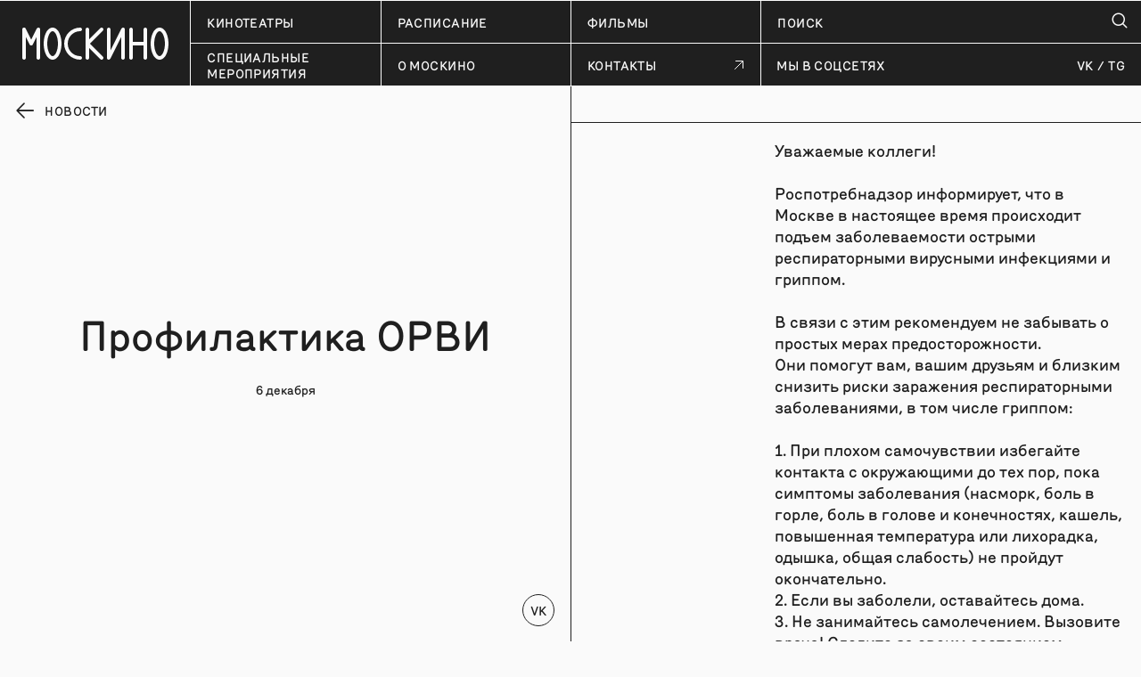

--- FILE ---
content_type: text/html; charset=UTF-8
request_url: https://www.mos-kino.ru/news/moskovskoe-kino/profilaktika-orvi/
body_size: 7476
content:
<!doctype html>
<html lang="ru">
<head>
<meta name="proculture-verification" content="f8c8dcda436b98e327f2fded1ff0cbca"/>
<!-- Yandex.Metrika counter -->
<script type="text/javascript" >
   (function(m,e,t,r,i,k,a){m[i]=m[i]||function(){(m[i].a=m[i].a||[]).push(arguments)};
   m[i].l=1*new Date();
   for (var j = 0; j < document.scripts.length; j++) {if (document.scripts[j].src === r) { return; }}
   k=e.createElement(t),a=e.getElementsByTagName(t)[0],k.async=1,k.src=r,a.parentNode.insertBefore(k,a)})
   (window, document, "script", "https://mc.yandex.ru/metrika/tag.js", "ym");

   ym(51118436, "init", {
        clickmap:true,
        trackLinks:true,
        accurateTrackBounce:true,
        webvisor:true
   });
</script>
<noscript><div><img src="https://mc.yandex.ru/watch/51118436" style="position:absolute; left:-9999px;" alt="" /></div></noscript>
<!-- /Yandex.Metrika counter -->
<!-- PROkultura counter -->
<script async src="https://culturaltracking.ru/static/js/spxl.js?pixelId=33023" data-pixel-id="33023"></script>
<!-- PROkultura counter --><link rel="stylesheet" href="/css/eye-general.css">
	<link href="/dist/css/bvi.css" rel="stylesheet">
<script src="/js/eye-preload.js"></script>
<meta name="viewport" content="width=device-width, initial-scale=1, maximum-scale=1">
<meta name="format-detection" content="telephone=no">
<script>
var modal = document.getElementById("myModal");
var span = document.getElementsByClassName("close")[0];
span.onclick = function() {
  modal.style.display = "none";
}
window.onclick = function(event) {
  if (event.target == modal) {
    modal.style.display = "none";
  }
}
</script>
<style>
.modal-content {
text-align: center;
  background-color: #fefefe;
  margin: auto;
  padding: 20px;
  border: 1px solid #888;
  width: max-content;
}

/* The Close Button */
.close {
  color: #aaaaaa;
  float: right;
  font-size: 28px;
  font-weight: bold;
}

.close:hover,
.close:focus {
  color: #000;
  text-decoration: none;
  cursor: pointer;
}
</style>
<title>Профилактика ОРВИ</title>
<meta http-equiv="Content-Type" content="text/html; charset=UTF-8" />
<link href="/bitrix/css/dbogdanoff.cookie/style.css?17338327771064" type="text/css"  rel="stylesheet" />
<link href="/bitrix/js/ui/design-tokens/dist/ui.design-tokens.css?168734640624720" type="text/css"  rel="stylesheet" />
<link href="/bitrix/js/ui/fonts/opensans/ui.font.opensans.css?16873463942555" type="text/css"  rel="stylesheet" />
<link href="/bitrix/js/main/popup/dist/main.popup.bundle.css?168734651129861" type="text/css"  rel="stylesheet" />
<link href="/local/templates/SaleMedia/components/bitrix/catalog/news/style.css?16406756111122" type="text/css"  rel="stylesheet" />
<script type="text/javascript">if(!window.BX)window.BX={};if(!window.BX.message)window.BX.message=function(mess){if(typeof mess==='object'){for(let i in mess) {BX.message[i]=mess[i];} return true;}};</script>
<script type="text/javascript">(window.BX||top.BX).message({'JS_CORE_LOADING':'Загрузка...','JS_CORE_NO_DATA':'- Нет данных -','JS_CORE_WINDOW_CLOSE':'Закрыть','JS_CORE_WINDOW_EXPAND':'Развернуть','JS_CORE_WINDOW_NARROW':'Свернуть в окно','JS_CORE_WINDOW_SAVE':'Сохранить','JS_CORE_WINDOW_CANCEL':'Отменить','JS_CORE_WINDOW_CONTINUE':'Продолжить','JS_CORE_H':'ч','JS_CORE_M':'м','JS_CORE_S':'с','JSADM_AI_HIDE_EXTRA':'Скрыть лишние','JSADM_AI_ALL_NOTIF':'Показать все','JSADM_AUTH_REQ':'Требуется авторизация!','JS_CORE_WINDOW_AUTH':'Войти','JS_CORE_IMAGE_FULL':'Полный размер'});</script>

<script type="text/javascript" src="/bitrix/js/main/core/core.js?1687346513486439"></script>

<script>BX.setJSList(['/bitrix/js/main/core/core_ajax.js','/bitrix/js/main/core/core_promise.js','/bitrix/js/main/polyfill/promise/js/promise.js','/bitrix/js/main/loadext/loadext.js','/bitrix/js/main/loadext/extension.js','/bitrix/js/main/polyfill/promise/js/promise.js','/bitrix/js/main/polyfill/find/js/find.js','/bitrix/js/main/polyfill/includes/js/includes.js','/bitrix/js/main/polyfill/matches/js/matches.js','/bitrix/js/ui/polyfill/closest/js/closest.js','/bitrix/js/main/polyfill/fill/main.polyfill.fill.js','/bitrix/js/main/polyfill/find/js/find.js','/bitrix/js/main/polyfill/matches/js/matches.js','/bitrix/js/main/polyfill/core/dist/polyfill.bundle.js','/bitrix/js/main/core/core.js','/bitrix/js/main/polyfill/intersectionobserver/js/intersectionobserver.js','/bitrix/js/main/lazyload/dist/lazyload.bundle.js','/bitrix/js/main/polyfill/core/dist/polyfill.bundle.js','/bitrix/js/main/parambag/dist/parambag.bundle.js']);
</script>
<script type="text/javascript">(window.BX||top.BX).message({'LANGUAGE_ID':'ru','FORMAT_DATE':'DD.MM.YYYY','FORMAT_DATETIME':'DD.MM.YYYY HH:MI:SS','COOKIE_PREFIX':'BITRIX_SM','SERVER_TZ_OFFSET':'10800','UTF_MODE':'Y','SITE_ID':'s1','SITE_DIR':'/','USER_ID':'','SERVER_TIME':'1769622122','USER_TZ_OFFSET':'0','USER_TZ_AUTO':'Y','bitrix_sessid':'6db7ea5d70a535a8906b1e2d171257f4'});</script>


<script type="text/javascript" src="/bitrix/js/dbogdanoff.cookie/script.js?17338327772087"></script>
<script type="text/javascript" src="/bitrix/js/main/popup/dist/main.popup.bundle.js?1687346509117166"></script>
<!-- dev2fun module opengraph -->
<meta property="og:title" content="Профилактика ОРВИ"/>
<meta property="og:url" content="https://www.mos-kino.ru/news/moskovskoe-kino/profilaktika-orvi/"/>
<meta property="og:type" content="website"/>
<meta property="og:site_name" content="Москино"/>
<!-- /dev2fun module opengraph -->



<script type="text/javascript">var _ba = _ba || []; _ba.push(["aid", "7872d6146a7775a6bf6cc2503e601f67"]); _ba.push(["host", "www.mos-kino.ru"]); (function() {var ba = document.createElement("script"); ba.type = "text/javascript"; ba.async = true;ba.src = (document.location.protocol == "https:" ? "https://" : "http://") + "bitrix.info/ba.js";var s = document.getElementsByTagName("script")[0];s.parentNode.insertBefore(ba, s);})();</script>


<link href="/local/templates/SaleMedia/css/style.css" rel="stylesheet">
<link href="/local/templates/SaleMedia/css/adapt.css" rel="stylesheet">
</head>
<body>

<div class="viewport-wrapper">
<header class="header bvi-hide">

	<div class="d-flex">

		<a href="/" class="header-logo">
			<img src="/local/templates/SaleMedia/i/moskino-logo-horizontal.svg" alt="">
		</a>

		<div class="header-content">
			<div class="wrapper">
				<nav class="header-nav">
					<ul class="d-flex">
																		<li><a href="/cinema/">кинотеатры</a></li>
																		<li><a href="/schedule/">расписание</a></li>
																		<li><a href="/film/">фильмы</a></li>
																		<li><a href="/event/">Специальные мероприятия</a></li>
																		<li><a href="/about/">о москино</a></li>
																		<li><a class="icon-window" target="_blank" href="https://mos-kino.ru/about/contacts/">контакты</a></li>
											</ul>
</nav>				<div class="header-right">
					<div class="header-search">
						<form method="get" action="/search/">
							<input type="text" placeholder="поиск" name="q" class="search-text">
							<button class="search-bt icon-search"></button>
						</form>
					</div>
				</div>

				<div class="header-social">
					<div class="label">мы в соцсетях</div>
					<ul class="social-list">
						<!-- <li><a target="_blank" href="https://www.facebook.com/moskovskoekino/">FB</a></li>
						<li><a target="_blank" href="https://www.instagram.com/mos_kino/">IG</a></li> -->
						<li><a target="_blank" href="https://vk.com/mos_kino">VK</a></li>
						<li><a target="_blank" href="https://t.me/govoritmoskino">TG</a></li>
					</ul>
				</div>
			</div>
		</div>

		<div class="bt-menu"><span></span></div>

	</div>

</header>
<div class="bvi-show nav_eye">
			<div>
				<nav>
					<ul class="d-flex eye">
																		<li><a href="/cinema/">КИНОТЕАТРЫ</a></li>
																		<li><a href="/schedule/">РАСПИСАНИЕ</a></li>
																		<li><a href="/film/">ФИЛЬМЫ</a></li>
																		<li><a href="/event/">СПЕЦИАЛЬНЫЕ МЕРОПРИЯТИЯ</a></li>
																		<li><a href="/about/">О МОСКИНО</a></li>
																		<li><a target="_blank" href="https://shop.mos-kino.ru">МАГАЗИН</a></li>
																		<li><a target="_blank" href="https://vk.com/mos_kino">VK</a></li>
																		<li><a target="_blank" href="https://t.me/govoritmoskino">TG</a></li>
											</ul>

</nav>
					<div class="header-search">
						<form method="get" action="/search/">
							<input type="text" placeholder="поиск" name="q" class="search-text">
							<button class="search-bt icon-search"></button>
						</form>
					</div>
			</div>
		</div>

<div class="page">
	<div class="container p-0">

		<div class="d-flex a-start">

			<div class="content-left">
				<div class="page-control">
					<a href="/news/" class="nav-link icon-arrow_left">новости</a>
				</div>
				<div class="preview-box">
					<h2>Профилактика ОРВИ</h2>
					<div class="info-wrapper">
						<p>6 декабря</p>
					</div>
				</div>
				<div class="d-flex j-between">
					<ul class="social-list">
				<!--
					<li>
						<a target="_blank" href="https://www.facebook.com/sharer/sharer.php?u=https%3A%2F%2Fmos-kino.ru%2Fnews%2Fmoskovskoe-kino%2Fprofilaktika-orvi%2F&amp;src=sdkpreparse" >FB</a>
					</li>  -->
					<li><a target="_blank" href="https://vk.com/share.php?url=https%3A%2F%2Fmos-kino.ru%2Fnews%2Fmoskovskoe-kino%2Fprofilaktika-orvi%2F">VK</a></li>
					<!-- <li><a target="_blank" href="https://twitter.com/share?url=https%3A%2F%2Fmos-kino.ru%2Fnews%2Fmoskovskoe-kino%2Fprofilaktika-orvi%2F">tw</a></li> -->
					</ul>
				</div>
			</div>

			<div class="content-right">
				<div class="media-slider">
								</div>
				<div class="description">
									</div>
				<div class="info-list">
					<div class="step">
						<div class="head">
							
						</div>
						<div class="text">Уважаемые коллеги!<br />
<br />
Роспотребнадзор информирует, что в Москве в настоящее время происходит подъем заболеваемости острыми респираторными вирусными инфекциями и гриппом.<br />
<br />
В связи с этим рекомендуем не забывать о простых мерах предосторожности.<br />
Они помогут вам, вашим друзьям и близким снизить риски заражения респираторными заболеваниями, в том числе гриппом:<br />
 <br />
1. При плохом самочувствии избегайте контакта с окружающими до тех пор, пока симптомы заболевания &#40;насморк, боль в горле, боль в голове и конечностях, кашель, повышенная температура или лихорадка, одышка, общая слабость&#41; не пройдут окончательно.<br />
2. Если вы заболели, оставайтесь дома.<br />
3. Не занимайтесь самолечением. Вызовите врача! Следите за своим состоянием здоровья. Если вы почувствовали, что заболеваете и симптомы болезни нарастают, немедленно обратитесь за медицинской помощью, вызовите врача на дом и следуйте его рекомендациям. Лечитесь и принимайте лекарства только по назначению врача.<br />
4. Регулярно проветривайте помещения &#40;желательно в течение 30 минут&#41;. Эта мера профилактики сводит риск заражения к минимуму в пространствах, где вы находитесь вместе с другими людьми &#40;зал ожидания, рабочее место, частные встречи дома&#41;. Наиболее эффективным способом проветривания считается сквозное проветривание, когда одновременно открыты противоположные окна. Постоянно приоткрытые окна не дают такого эффекта, потому что не позволяют обеспечить необходимый воздухообмен.<br />
5. Защитите себя от тяжелого течения заболевания с помощью вакцинации. Помните, что рекомендуется прививаться от гриппа ежегодно. Состав вакцины против гриппа меняется ежегодно по рекомендации ВОЗ.<br />
6. Мойте руки! Мытьё рук с мылом, простая и известная всем с раннего детства процедура, является важным элементом профилактики респираторных инфекции и действительно помогает сохранить здоровье.<br />
7. В местах массового скопления людей рекомендуется использовать маску. Это особенно важно для уязвимых категорий населения, в число которых входят люди с хроническими заболеваниями.<br />
8. Избегайте контактов с людьми, у которых есть признаки заболевания.<br />
9. Не трогайте лицо, глаза, нос немытыми руками.<br />
10. Придерживайтесь здорового образа жизни.</div>
					</div>
				</div>
			</div>

		</div>

	</div>
</div>
<div class="news-block">

	<div class="container">

		<div class="d-flex a-center j-between">
			<h2>Читайте также</h2>
		</div>

	</div>

	<div class="container p-0">

		<div class="news-list d-flex">
							<a href="/news/profsoyuz/v-techenie-2025-goda-profsoyuz-moskino-regulyarno-poluchal-besplatnye-bilety-v-teatry-na-kontserty-i/" class="news-item">
				<span class="title">В течение 2025 года  профсоюз Москино регулярно получал бесплатные билеты в театры, на концерты и выставки для членов профсоюза. </span>
				<span class="info">
					22 ЯНВ				</span>
			</a>
							<a href="/news/profsoyuz/chleny-profsoyuza-imeyut-pravo-na-besplatnoe-obuchenie-v-uchebnom-tsentre-moskovskoy-federatsii-prof/" class="news-item">
				<span class="title">Члены профсоюза имеют право на бесплатное обучение в учебном центре Московской Федерации профсоюзов. В частности, сотрудники Москино в 2025 году прошли 40-часовое обучение по программам &quot;Система наставничества как актуальная технология развития социальног</span>
				<span class="info">
					22 ЯНВ				</span>
			</a>
							<a href="/news/profsoyuz/vse-chleny-profsoyuza-poluchili-novogodnie-podarki/" class="news-item">
				<span class="title">Все члены профсоюза получили новогодние подарки.</span>
				<span class="info">
					15 ЯНВ				</span>
			</a>
							<a href="/news/profsoyuz/prodolzhaetsya-vydelenie-materialnoy-pomoshchi-nuzhdayushchimsya-chlenam-profsoyuza/" class="news-item">
				<span class="title">Продолжается выделение материальной помощи нуждающимся членам профсоюза.</span>
				<span class="info">
					15 ЯНВ				</span>
			</a>
							<a href="/news/profsoyuz/8-yanvarya-2026-g-dlya-detey-chlenov-profsoyuza-organizovano-poseshchenie-novogodnego-prazdnika-s-vr/" class="news-item">
				<span class="title">8 января 2026 г. для детей членов профсоюза организовано посещение Новогоднего праздника с вручением подарков в помещении Третьяковской галереи.</span>
				<span class="info">
					15 ЯНВ				</span>
			</a>
							<a href="/news/moskovskoe-kino/v-stolitse-proydet-zimniy-festival-gorod-neravnodushnykh/" class="news-item">
				<span class="title">В столице пройдет зимний фестиваль «Город неравнодушных»</span>
				<span class="info">
					26 НОЯ				</span>
			</a>
				</div>

	</div>

</div>

<footer class="footer">
	<div class="container p-0">

		<div class="d-flex">

			<div class="footer-left">
				<div class="footer-subs">
					<div class="label toh_send_mail_status">подписаться на новости и события москино</div>
					<form class="toh_send_mail">
						<input type="text" class="form-text" name="email" placeholder="Ваш email">
						<button class="form-bt icon-arrow"></button>
					</form>
				</div>
				<div class="footer-left-bot d-flex">
					<div class="footer-partner">
						<img src="/local/templates/SaleMedia/i/depcult-logo.svg" alt="">
						<div class="institution">
							Учреждение, подведомственное Департаменту культуры города Москвы
						</div>
					</div>
					<div class="footer-social">
						<div class="label">мы в соцсетях</div>
						<ul class="social-list">
							<!--<li><a target="_blank" href="https://www.facebook.com/moskovskoekino/">FB</a></li>
							<li><a target="_blank" href="https://www.instagram.com/mos_kino/">IG111</a></li>-->
							<li><a target="_blank" href="https://vk.com/mos_kino">VK</a></li>
							<li><a target="_blank" href="https://t.me/govoritmoskino">TG</a></li>
						</ul>
					</div>
				</div>
			</div>

			<div class="footer-right">
				<div class="footer-logo">
					<a href="/"><img src="/local/templates/SaleMedia/i/moskino-logo-center.svg" alt=""></a>
				</div>
			</div>

		</div>

		<div class="container">
			<div class="footer-bot d-flex a-center j-between">
<a href="#" class="bvi-open" title="Версия сайта для слабовидящих" style="">Версия сайта для слабовидящих</a>
				<div class="footer-copy">
					© 2016 – 2023 Москино. Все права защищены.
				</div>
				<div class="footer-dev">
					<span>Дизайн — Charmer Design Unit</span>
					<div><a href="https://salemedia.pro">Разработка сайта — Sale Media</a></div>
				</div>
			</div>
		</div>

	</div>
</footer>
</div>
<link href="/local/templates/SaleMedia/css/magnific-popup.min.css" rel="stylesheet">
<script src="/local/templates/SaleMedia/js/jquery-3.3.1.min.js"></script>
<script src="/local/templates/SaleMedia/js/jquery.maskedinput.js"></script>
<script src="/local/templates/SaleMedia/js/jquery.toshowhide.js"></script>
<script src="/local/templates/SaleMedia/js/slick.min.js"></script>
<script src="/local/templates/SaleMedia/js/jquery.magnific-popup.min.js"></script>
<script src="/local/templates/SaleMedia/js/jquery.nice-select.min.js"></script>
<script src="/local/templates/SaleMedia/js/main.js?2"></script>
<script src="/local/templates/SaleMedia/js/script.js?1769622122"></script>
<script src="https://www.mos.ru/otrasli-static/outer/mosTizer.js"></script>
<script src="/dist/js/bvi.min.js"></script>
<script type="text/javascript" id="bvi-script-js-after">
new isvek.Bvi({
    speech: false,
    fontSize: 24,
    theme: 'black'
});
</script>
</body>
</html>


--- FILE ---
content_type: text/css
request_url: https://www.mos-kino.ru/dist/css/bvi.css
body_size: 8675
content:
/*!
 * Button visually impaired v1.0.0 (https://bvi.isvek.ru/)
 * Copyright 2014-2021 <bvi@isvek.ru>
 * Licensed under MIT (https://github.com/veks/button-visually-impaired-javascript/blob/master/LICENSE.md)
 */
html:not(.bvi-panel) {
  font-size: 100%;
}
html:not(.bvi-panel) *,
html:not(.bvi-panel) ::after,
html:not(.bvi-panel) ::before {
  box-sizing: border-box;
}
html body .bvi-panel {
  font-family: Arial, serif !important;
  font-size: 1rem !important;
  padding: 0.5rem;
  color: black;
  top: 0;
  left: 0;
  right: 0;
  letter-spacing: 0;
  position: relative;
  text-shadow: none;
  line-height: normal;
  border: 0;
  margin-bottom: 0.3rem;
  background-color: #f7f7f7;
  box-shadow: 0 1px 3px 0 rgba(0, 0, 0, 0.23);
  z-index: 999999 !important;
}
html body .bvi-panel * {
  font-family: Arial, serif !important;
  font-size: 1rem !important;
}
html body .bvi-panel.bvi-fixed-top {
  position: fixed;
  top: 0;
  right: 0;
  left: 0;
  z-index: 999999;
}
html body .bvi-panel.bvi-panel-hide {
  display: none;
}
html body .bvi-panel a {
  color: black !important;
  outline: 0 !important;
  background-color: transparent !important;
  text-decoration: none !important;
}
html body .bvi-panel a:hover, html body .bvi-panel a:focus {
  color: black !important;
  outline: 0 !important;
  background-color: transparent !important;
  text-decoration: none !important;
}
html body .bvi-panel a.bvi-link {
  display: inline-block;
  line-height: 1.5;
  font-size: 0.875rem !important;
  color: #212529 !important;
  text-align: center;
  text-decoration: none;
  vertical-align: middle;
  cursor: pointer;
  -webkit-user-select: none;
  -moz-user-select: none;
  user-select: none;
  background-color: #e0e0e0 !important;
  border: 1px solid #c6c6c6 !important;
  padding: 0.375rem 0.75rem;
  border-radius: 0.25rem;
  position: relative;
  font-weight: bold;
  transition: color 0.15s ease-in-out, background-color 0.15s ease-in-out, border-color 0.15s ease-in-out, box-shadow 0.15s ease-in-out;
}
html body .bvi-panel a.bvi-link::after {
  position: absolute;
  top: 0;
  right: 0;
  bottom: 0;
  left: 0;
  z-index: 1;
  content: "";
}
html body .bvi-panel a.bvi-link:hover, html body .bvi-panel a.bvi-link:focus {
  background-color: #b6b6b6 !important;
}
html body .bvi-panel a.bvi-link.active {
  color: #212529 !important;
  background-color: #b6b6b6 !important;
}
html body .bvi-panel a.bvi-link.bvi-theme-white {
  background-color: #ffffff !important;
  color: #000000 !important;
}
html body .bvi-panel a.bvi-link.bvi-theme-black {
  background-color: #000000 !important;
  color: #ffffff !important;
}
html body .bvi-panel a.bvi-link.bvi-theme-blue {
  background-color: #9DD1FF !important;
  color: #063462 !important;
}
html body .bvi-panel a.bvi-link.bvi-theme-brown {
  background-color: #F7F3D6 !important;
  color: #4D4B43 !important;
}
html body .bvi-panel a.bvi-link.bvi-theme-green {
  background-color: #3B2716 !important;
  color: #A9E44D !important;
}
html body .bvi-panel .bvi-blocks {
  margin: 0 auto;
  text-align: center;
  display: flex;
  flex-flow: row wrap;
}
html body .bvi-panel .bvi-blocks.bvi-block-start {
  justify-content: flex-start;
}
html body .bvi-panel .bvi-blocks.bvi-block-center {
  justify-content: center;
}
html body .bvi-panel .bvi-blocks.bvi-block-end {
  justify-content: flex-end;
}
html body .bvi-panel .bvi-block {
  padding: 0.688rem 0.938rem;
}
html body .bvi-panel .bvi-block .bvi-block-title {
  text-align: center;
  font-weight: 600 !important;
  font-size: 1rem !important;
  display: block;
  margin-bottom: 0.8rem;
}
html body .bvi-panel .bvi-modal {
  position: fixed;
  top: 0;
  left: 0;
  width: 100%;
  height: 100%;
  overflow-x: hidden;
  overflow-y: auto;
  visibility: hidden;
  z-index: 1050;
  outline: 0;
  opacity: 0;
  background: rgba(0, 0, 0, 0.5);
  -webkit-transition: opacity 200ms ease-in;
  -moz-transition: opacity 200ms ease-in;
  transition: opacity 200ms ease-in;
}
html body .bvi-panel .bvi-modal.show {
  visibility: visible;
  opacity: 1;
}
html body .bvi-panel .bvi-modal .bvi-modal-dialog {
  max-width: 500px;
  margin: 1.75rem auto;
  display: flex;
  align-items: center;
  height: calc(100% - 3.5rem);
  pointer-events: none;
}
html body .bvi-panel .bvi-modal .bvi-modal-content {
  position: relative;
  display: flex;
  flex-direction: column;
  width: 100%;
  pointer-events: auto;
  background-color: #fff;
  background-clip: padding-box;
  border: 1px solid rgba(0, 0, 0, 0.2);
  border-radius: 0.3rem;
  outline: 0;
  max-height: 100%;
  overflow: hidden;
}
html body .bvi-panel .bvi-modal .bvi-modal-header {
  display: flex;
  flex-shrink: 0;
  align-items: center;
  justify-content: space-between;
  padding: 0.8rem 0.8rem;
  border-bottom: 1px solid #dee2e6;
  border-top-left-radius: calc(.3rem - 1px);
  border-top-right-radius: calc(.3rem - 1px);
}
html body .bvi-panel .bvi-modal .bvi-modal-title {
  margin-top: 0;
  margin-bottom: 0;
  line-height: 1.5;
  font-size: 1.25rem;
  font-weight: 600;
  color: black;
}
html body .bvi-panel .bvi-modal .bvi-modal-body {
  position: relative;
  flex: 1 1 auto;
  padding: 1rem;
  overflow-y: auto;
}
html body .bvi-panel .bvi-modal .bvi-modal-body::-webkit-scrollbar {
  width: 0.5rem;
  background-color: transparent;
  opacity: 0;
}
html body .bvi-panel .bvi-modal .bvi-modal-body::-webkit-scrollbar-thumb {
  background-color: #dee2e6;
  border-radius: 0.25rem;
}
html body .bvi-panel .bvi-modal .bvi-modal-footer {
  display: flex;
  flex-wrap: wrap;
  flex-shrink: 0;
  align-items: center;
  justify-content: flex-end;
  padding: 0.8rem 0.8rem;
  border-top: 1px solid #dee2e6;
  border-bottom-right-radius: calc(.3rem - 1px);
  border-bottom-left-radius: calc(.3rem - 1px);
}
html body .bvi-panel .bvi-modal .bvi-modal-close {
  float: right;
  font-size: 1.2rem !important;
  font-weight: 700;
  line-height: 1;
  text-shadow: 0 1px 0 #fff;
  opacity: 0.5;
}
html body .bvi-panel .bvi-modal .bvi-modal-close:focus, html body .bvi-panel .bvi-modal .bvi-modal-close:hover {
  cursor: pointer;
  opacity: 0.75;
}

body.bvi-active {
  margin: 0;
  padding: 0;
  top: 0;
  left: 0;
}
body.bvi-active.bvi-noscroll {
  overflow: hidden !important;
}
body .bvi-body {
  padding: 0 0.5rem;
}
body .bvi-body[data-bvi-theme=white]:not(.bvi-no-styles) {
  background-color: #ffffff !important;
  color: #000000 !important;
  fill: #000000 !important;
  border-color: #000000 !important;
  box-shadow: none !important;
  text-shadow: none !important;
}
body .bvi-body[data-bvi-theme=white] *:not(.bvi-no-styles) {
  background-color: #ffffff !important;
  color: #000000 !important;
  fill: #000000 !important;
  border-color: #000000 !important;
  box-shadow: none !important;
  text-shadow: none !important;
}
body .bvi-body[data-bvi-theme=white] *:not(.bvi-no-styles) .bvi-speech-link,
body .bvi-body[data-bvi-theme=white] *:not(.bvi-no-styles) .bvi-speech-text {
  border-color: #000000;
}
body .bvi-body[data-bvi-theme=white] *:not(.bvi-no-styles) .bvi-link:not(.bvi-no-styles) {
  color: #000000 !important;
  background-color: transparent !important;
  text-underline: none !important;
  outline: 0 !important;
  text-decoration: none !important;
}
body .bvi-body[data-bvi-theme=white] *:not(.bvi-no-styles) .bvi-link:not(.bvi-no-styles).disabled {
  color: rgba(0, 0, 0, 0.5) !important;
  border: 1px solid rgba(0, 0, 0, 0.5) !important;
  pointer-events: none;
  cursor: no-drop;
  text-decoration: none !important;
}
body .bvi-body[data-bvi-theme=white] *:not(.bvi-no-styles) .bvi-link:not(.bvi-no-styles).disabled:focus {
  color: rgba(0, 0, 0, 0.5) !important;
  border: 1px solid rgba(0, 0, 0, 0.5) !important;
  text-underline: none !important;
  text-decoration: none !important;
}
body .bvi-body[data-bvi-theme=white] *:not(.bvi-no-styles) .bvi-link:not(.bvi-no-styles):hover {
  color: #ffffff !important;
  background-color: #000000 !important;
  text-underline: none !important;
  text-decoration: none !important;
}
body .bvi-body[data-bvi-theme=white] *:not(.bvi-no-styles) .bvi-link:not(.bvi-no-styles):focus {
  color: #000000 !important;
  background-color: #ffffff !important;
  text-underline: none !important;
  text-decoration: none !important;
}
body .bvi-body[data-bvi-theme=white] *:not(.bvi-no-styles) :checked:not(.bvi-no-styles),
body .bvi-body[data-bvi-theme=white] *:not(.bvi-no-styles) :default:not(.bvi-no-styles),
body .bvi-body[data-bvi-theme=white] *:not(.bvi-no-styles) :disabled:not(.bvi-no-styles),
body .bvi-body[data-bvi-theme=white] *:not(.bvi-no-styles) :empty:not(.bvi-no-styles),
body .bvi-body[data-bvi-theme=white] *:not(.bvi-no-styles) :enabled:not(.bvi-no-styles),
body .bvi-body[data-bvi-theme=white] *:not(.bvi-no-styles) :first-child:not(.bvi-no-styles),
body .bvi-body[data-bvi-theme=white] *:not(.bvi-no-styles) :first-of-type:not(.bvi-no-styles),
body .bvi-body[data-bvi-theme=white] *:not(.bvi-no-styles) :focus:not(.bvi-no-styles),
body .bvi-body[data-bvi-theme=white] *:not(.bvi-no-styles) :indeterminate:not(.bvi-no-styles),
body .bvi-body[data-bvi-theme=white] *:not(.bvi-no-styles) :hover:not(.bvi-no-styles),
body .bvi-body[data-bvi-theme=white] *:not(.bvi-no-styles) :last-child:not(.bvi-no-styles),
body .bvi-body[data-bvi-theme=white] *:not(.bvi-no-styles) :last-of-type:not(.bvi-no-styles),
body .bvi-body[data-bvi-theme=white] *:not(.bvi-no-styles) :link:not(.bvi-no-styles),
body .bvi-body[data-bvi-theme=white] *:not(.bvi-no-styles) :nth-last-child:not(.bvi-no-styles),
body .bvi-body[data-bvi-theme=white] *:not(.bvi-no-styles) :nth-last-of-type:not(.bvi-no-styles),
body .bvi-body[data-bvi-theme=white] *:not(.bvi-no-styles) :nth-of-type:not(.bvi-no-styles),
body .bvi-body[data-bvi-theme=white] *:not(.bvi-no-styles) :only-child:not(.bvi-no-styles),
body .bvi-body[data-bvi-theme=white] *:not(.bvi-no-styles) :only-of-type:not(.bvi-no-styles),
body .bvi-body[data-bvi-theme=white] *:not(.bvi-no-styles) :optional:not(.bvi-no-styles),
body .bvi-body[data-bvi-theme=white] *:not(.bvi-no-styles) :read-write:not(.bvi-no-styles),
body .bvi-body[data-bvi-theme=white] *:not(.bvi-no-styles) :required:not(.bvi-no-styles),
body .bvi-body[data-bvi-theme=white] *:not(.bvi-no-styles) :root:not(.bvi-no-styles),
body .bvi-body[data-bvi-theme=white] *:not(.bvi-no-styles) :target:not(.bvi-no-styles),
body .bvi-body[data-bvi-theme=white] *:not(.bvi-no-styles) :valid:not(.bvi-no-styles),
body .bvi-body[data-bvi-theme=white] *:not(.bvi-no-styles) :visited:not(.bvi-no-styles),
body .bvi-body[data-bvi-theme=white] *:not(.bvi-no-styles) :first-child:first-letter:not(.bvi-no-styles),
body .bvi-body[data-bvi-theme=white] *:not(.bvi-no-styles) :default:not(.bvi-no-styles) {
  background-color: #ffffff !important;
  box-shadow: none !important;
  text-shadow: none !important;
  border-color: #000000 !important;
  color: #000000 !important;
  fill: #000000 !important;
}
body .bvi-body[data-bvi-theme=white] *:not(.bvi-no-styles)::after:not(.bvi-no-styles) {
  background-color: rgba(255, 255, 255, 0) !important;
  color: #000000 !important;
  box-shadow: none !important;
  text-shadow: none !important;
  border-color: transparent !important;
}
body .bvi-body[data-bvi-theme=white] *:not(.bvi-no-styles)::before:not(.bvi-no-styles) {
  background-color: rgba(255, 255, 255, 0) !important;
  color: #000000 !important;
  box-shadow: none !important;
  text-shadow: none !important;
  border-color: transparent !important;
}
body .bvi-body[data-bvi-theme=white] *:not(.bvi-no-styles)::selection:not(.bvi-no-styles) {
  background-color: #000000 !important;
  color: #ffffff !important;
}
body .bvi-body[data-bvi-theme=white] *:not(.bvi-no-styles) a:not(.bvi-no-styles) {
  outline: 0 !important;
  color: #000000 !important;
  background-color: transparent !important;
}
body .bvi-body[data-bvi-theme=white] *:not(.bvi-no-styles) a:not(.bvi-no-styles).active {
  color: #000000 !important;
  background-color: #ffffff !important;
}
body .bvi-body[data-bvi-theme=white] *:not(.bvi-no-styles) a:not(.bvi-no-styles):hover:not(.bvi-no-styles) {
  color: #ffffff !important;
  background-color: #000000 !important;
}
body .bvi-body[data-bvi-theme=white] *:not(.bvi-no-styles) a:not(.bvi-no-styles):hover:not(.bvi-no-styles):after {
  background-color: rgba(255, 255, 255, 0) !important;
  color: #ffffff !important;
  border-color: transparent !important;
}
body .bvi-body[data-bvi-theme=white] *:not(.bvi-no-styles) a:not(.bvi-no-styles):hover:not(.bvi-no-styles):before {
  background-color: rgba(255, 255, 255, 0) !important;
  color: #ffffff !important;
  border-color: transparent !important;
}
body .bvi-body[data-bvi-theme=white] *:not(.bvi-no-styles) button:not(.bvi-no-styles), body .bvi-body[data-bvi-theme=white] *:not(.bvi-no-styles) input[type=submit]:not(.bvi-no-styles), body .bvi-body[data-bvi-theme=white] *:not(.bvi-no-styles) input[type=button]:not(.bvi-no-styles), body .bvi-body[data-bvi-theme=white] *:not(.bvi-no-styles) button[type=submit]:not(.bvi-no-styles), body .bvi-body[data-bvi-theme=white] *:not(.bvi-no-styles) button[type=button]:not(.bvi-no-styles) {
  color: #ffffff !important;
  background-color: #000000 !important;
}
body .bvi-body[data-bvi-theme=white] *:not(.bvi-no-styles) button:hover.active, body .bvi-body[data-bvi-theme=white] *:not(.bvi-no-styles) input[type=button]:hover:not(.bvi-no-styles).active, body .bvi-body[data-bvi-theme=white] *:not(.bvi-no-styles) input[type=submit]:hover:not(.bvi-no-styles).active, body .bvi-body[data-bvi-theme=white] *:not(.bvi-no-styles) button[type=submit]:hover:not(.bvi-no-styles).active, body .bvi-body[data-bvi-theme=white] *:not(.bvi-no-styles) button[type=button]:hover:not(.bvi-no-styles).active {
  color: #ffffff !important;
  background-color: #000000 !important;
}
body .bvi-body[data-bvi-theme=white] *:not(.bvi-no-styles) button:hover:hover, body .bvi-body[data-bvi-theme=white] *:not(.bvi-no-styles) input[type=button]:hover:not(.bvi-no-styles):hover, body .bvi-body[data-bvi-theme=white] *:not(.bvi-no-styles) input[type=submit]:hover:not(.bvi-no-styles):hover, body .bvi-body[data-bvi-theme=white] *:not(.bvi-no-styles) button[type=submit]:hover:not(.bvi-no-styles):hover, body .bvi-body[data-bvi-theme=white] *:not(.bvi-no-styles) button[type=button]:hover:not(.bvi-no-styles):hover {
  color: #ffffff !important;
  background-color: #000000 !important;
}
body .bvi-body[data-bvi-theme=black]:not(.bvi-no-styles) {
  background-color: #000000 !important;
  color: #ffffff !important;
  fill: #ffffff !important;
  border-color: #ffffff !important;
  box-shadow: none !important;
  text-shadow: none !important;
}
body .bvi-body[data-bvi-theme=black] *:not(.bvi-no-styles) {
  background-color: #000000 !important;
  color: #ffffff !important;
  fill: #ffffff !important;
  border-color: #ffffff !important;
  box-shadow: none !important;
  text-shadow: none !important;
}
body .bvi-body[data-bvi-theme=black] *:not(.bvi-no-styles) .bvi-speech-link,
body .bvi-body[data-bvi-theme=black] *:not(.bvi-no-styles) .bvi-speech-text {
  border-color: #ffffff;
}
body .bvi-body[data-bvi-theme=black] *:not(.bvi-no-styles) .bvi-link:not(.bvi-no-styles) {
  color: #ffffff !important;
  background-color: transparent !important;
  text-underline: none !important;
  outline: 0 !important;
  text-decoration: none !important;
}
body .bvi-body[data-bvi-theme=black] *:not(.bvi-no-styles) .bvi-link:not(.bvi-no-styles).disabled {
  color: rgba(255, 255, 255, 0.5) !important;
  border: 1px solid rgba(255, 255, 255, 0.5) !important;
  pointer-events: none;
  cursor: no-drop;
  text-decoration: none !important;
}
body .bvi-body[data-bvi-theme=black] *:not(.bvi-no-styles) .bvi-link:not(.bvi-no-styles).disabled:focus {
  color: rgba(255, 255, 255, 0.5) !important;
  border: 1px solid rgba(255, 255, 255, 0.5) !important;
  text-underline: none !important;
  text-decoration: none !important;
}
body .bvi-body[data-bvi-theme=black] *:not(.bvi-no-styles) .bvi-link:not(.bvi-no-styles):hover {
  color: #000000 !important;
  background-color: #ffffff !important;
  text-underline: none !important;
  text-decoration: none !important;
}
body .bvi-body[data-bvi-theme=black] *:not(.bvi-no-styles) .bvi-link:not(.bvi-no-styles):focus {
  color: #ffffff !important;
  background-color: #000000 !important;
  text-underline: none !important;
  text-decoration: none !important;
}
body .bvi-body[data-bvi-theme=black] *:not(.bvi-no-styles) :checked:not(.bvi-no-styles),
body .bvi-body[data-bvi-theme=black] *:not(.bvi-no-styles) :default:not(.bvi-no-styles),
body .bvi-body[data-bvi-theme=black] *:not(.bvi-no-styles) :disabled:not(.bvi-no-styles),
body .bvi-body[data-bvi-theme=black] *:not(.bvi-no-styles) :empty:not(.bvi-no-styles),
body .bvi-body[data-bvi-theme=black] *:not(.bvi-no-styles) :enabled:not(.bvi-no-styles),
body .bvi-body[data-bvi-theme=black] *:not(.bvi-no-styles) :first-child:not(.bvi-no-styles),
body .bvi-body[data-bvi-theme=black] *:not(.bvi-no-styles) :first-of-type:not(.bvi-no-styles),
body .bvi-body[data-bvi-theme=black] *:not(.bvi-no-styles) :focus:not(.bvi-no-styles),
body .bvi-body[data-bvi-theme=black] *:not(.bvi-no-styles) :indeterminate:not(.bvi-no-styles),
body .bvi-body[data-bvi-theme=black] *:not(.bvi-no-styles) :hover:not(.bvi-no-styles),
body .bvi-body[data-bvi-theme=black] *:not(.bvi-no-styles) :last-child:not(.bvi-no-styles),
body .bvi-body[data-bvi-theme=black] *:not(.bvi-no-styles) :last-of-type:not(.bvi-no-styles),
body .bvi-body[data-bvi-theme=black] *:not(.bvi-no-styles) :link:not(.bvi-no-styles),
body .bvi-body[data-bvi-theme=black] *:not(.bvi-no-styles) :nth-last-child:not(.bvi-no-styles),
body .bvi-body[data-bvi-theme=black] *:not(.bvi-no-styles) :nth-last-of-type:not(.bvi-no-styles),
body .bvi-body[data-bvi-theme=black] *:not(.bvi-no-styles) :nth-of-type:not(.bvi-no-styles),
body .bvi-body[data-bvi-theme=black] *:not(.bvi-no-styles) :only-child:not(.bvi-no-styles),
body .bvi-body[data-bvi-theme=black] *:not(.bvi-no-styles) :only-of-type:not(.bvi-no-styles),
body .bvi-body[data-bvi-theme=black] *:not(.bvi-no-styles) :optional:not(.bvi-no-styles),
body .bvi-body[data-bvi-theme=black] *:not(.bvi-no-styles) :read-write:not(.bvi-no-styles),
body .bvi-body[data-bvi-theme=black] *:not(.bvi-no-styles) :required:not(.bvi-no-styles),
body .bvi-body[data-bvi-theme=black] *:not(.bvi-no-styles) :root:not(.bvi-no-styles),
body .bvi-body[data-bvi-theme=black] *:not(.bvi-no-styles) :target:not(.bvi-no-styles),
body .bvi-body[data-bvi-theme=black] *:not(.bvi-no-styles) :valid:not(.bvi-no-styles),
body .bvi-body[data-bvi-theme=black] *:not(.bvi-no-styles) :visited:not(.bvi-no-styles),
body .bvi-body[data-bvi-theme=black] *:not(.bvi-no-styles) :first-child:first-letter:not(.bvi-no-styles),
body .bvi-body[data-bvi-theme=black] *:not(.bvi-no-styles) :default:not(.bvi-no-styles) {
  background-color: #000000 !important;
  box-shadow: none !important;
  text-shadow: none !important;
  border-color: #ffffff !important;
  color: #ffffff !important;
  fill: #ffffff !important;
}
body .bvi-body[data-bvi-theme=black] *:not(.bvi-no-styles)::after:not(.bvi-no-styles) {
  background-color: rgba(255, 255, 255, 0) !important;
  color: #ffffff !important;
  box-shadow: none !important;
  text-shadow: none !important;
  border-color: transparent !important;
}
body .bvi-body[data-bvi-theme=black] *:not(.bvi-no-styles)::before:not(.bvi-no-styles) {
  background-color: rgba(255, 255, 255, 0) !important;
  color: #ffffff !important;
  box-shadow: none !important;
  text-shadow: none !important;
  border-color: transparent !important;
}
body .bvi-body[data-bvi-theme=black] *:not(.bvi-no-styles)::selection:not(.bvi-no-styles) {
  background-color: #ffffff !important;
  color: #000000 !important;
}
body .bvi-body[data-bvi-theme=black] *:not(.bvi-no-styles) a:not(.bvi-no-styles) {
  outline: 0 !important;
  color: #ffffff !important;
  background-color: transparent !important;
}
body .bvi-body[data-bvi-theme=black] *:not(.bvi-no-styles) a:not(.bvi-no-styles).active {
  color: #ffffff !important;
  background-color: #000000 !important;
}
body .bvi-body[data-bvi-theme=black] *:not(.bvi-no-styles) a:not(.bvi-no-styles):hover:not(.bvi-no-styles) {
  color: #000000 !important;
  background-color: #ffffff !important;
}
body .bvi-body[data-bvi-theme=black] *:not(.bvi-no-styles) a:not(.bvi-no-styles):hover:not(.bvi-no-styles):after {
  background-color: rgba(255, 255, 255, 0) !important;
  color: #000000 !important;
  border-color: transparent !important;
}
body .bvi-body[data-bvi-theme=black] *:not(.bvi-no-styles) a:not(.bvi-no-styles):hover:not(.bvi-no-styles):before {
  background-color: rgba(255, 255, 255, 0) !important;
  color: #000000 !important;
  border-color: transparent !important;
}
body .bvi-body[data-bvi-theme=black] *:not(.bvi-no-styles) button:not(.bvi-no-styles), body .bvi-body[data-bvi-theme=black] *:not(.bvi-no-styles) input[type=submit]:not(.bvi-no-styles), body .bvi-body[data-bvi-theme=black] *:not(.bvi-no-styles) input[type=button]:not(.bvi-no-styles), body .bvi-body[data-bvi-theme=black] *:not(.bvi-no-styles) button[type=submit]:not(.bvi-no-styles), body .bvi-body[data-bvi-theme=black] *:not(.bvi-no-styles) button[type=button]:not(.bvi-no-styles) {
  color: #000000 !important;
  background-color: #ffffff !important;
}
body .bvi-body[data-bvi-theme=black] *:not(.bvi-no-styles) button:hover.active, body .bvi-body[data-bvi-theme=black] *:not(.bvi-no-styles) input[type=button]:hover:not(.bvi-no-styles).active, body .bvi-body[data-bvi-theme=black] *:not(.bvi-no-styles) input[type=submit]:hover:not(.bvi-no-styles).active, body .bvi-body[data-bvi-theme=black] *:not(.bvi-no-styles) button[type=submit]:hover:not(.bvi-no-styles).active, body .bvi-body[data-bvi-theme=black] *:not(.bvi-no-styles) button[type=button]:hover:not(.bvi-no-styles).active {
  color: #000000 !important;
  background-color: #ffffff !important;
}
body .bvi-body[data-bvi-theme=black] *:not(.bvi-no-styles) button:hover:hover, body .bvi-body[data-bvi-theme=black] *:not(.bvi-no-styles) input[type=button]:hover:not(.bvi-no-styles):hover, body .bvi-body[data-bvi-theme=black] *:not(.bvi-no-styles) input[type=submit]:hover:not(.bvi-no-styles):hover, body .bvi-body[data-bvi-theme=black] *:not(.bvi-no-styles) button[type=submit]:hover:not(.bvi-no-styles):hover, body .bvi-body[data-bvi-theme=black] *:not(.bvi-no-styles) button[type=button]:hover:not(.bvi-no-styles):hover {
  color: #000000 !important;
  background-color: #ffffff !important;
}
body .bvi-body[data-bvi-theme=blue]:not(.bvi-no-styles) {
  background-color: #9DD1FF !important;
  color: #063462 !important;
  fill: #063462 !important;
  border-color: #063462 !important;
  box-shadow: none !important;
  text-shadow: none !important;
}
body .bvi-body[data-bvi-theme=blue] *:not(.bvi-no-styles) {
  background-color: #9DD1FF !important;
  color: #063462 !important;
  fill: #063462 !important;
  border-color: #063462 !important;
  box-shadow: none !important;
  text-shadow: none !important;
}
body .bvi-body[data-bvi-theme=blue] *:not(.bvi-no-styles) .bvi-speech-link,
body .bvi-body[data-bvi-theme=blue] *:not(.bvi-no-styles) .bvi-speech-text {
  border-color: #063462;
}
body .bvi-body[data-bvi-theme=blue] *:not(.bvi-no-styles) .bvi-link:not(.bvi-no-styles) {
  color: #063462 !important;
  background-color: transparent !important;
  text-underline: none !important;
  outline: 0 !important;
  text-decoration: none !important;
}
body .bvi-body[data-bvi-theme=blue] *:not(.bvi-no-styles) .bvi-link:not(.bvi-no-styles).disabled {
  color: rgba(6, 52, 98, 0.5) !important;
  border: 1px solid rgba(6, 52, 98, 0.5) !important;
  pointer-events: none;
  cursor: no-drop;
  text-decoration: none !important;
}
body .bvi-body[data-bvi-theme=blue] *:not(.bvi-no-styles) .bvi-link:not(.bvi-no-styles).disabled:focus {
  color: rgba(6, 52, 98, 0.5) !important;
  border: 1px solid rgba(6, 52, 98, 0.5) !important;
  text-underline: none !important;
  text-decoration: none !important;
}
body .bvi-body[data-bvi-theme=blue] *:not(.bvi-no-styles) .bvi-link:not(.bvi-no-styles):hover {
  color: #9DD1FF !important;
  background-color: #063462 !important;
  text-underline: none !important;
  text-decoration: none !important;
}
body .bvi-body[data-bvi-theme=blue] *:not(.bvi-no-styles) .bvi-link:not(.bvi-no-styles):focus {
  color: #063462 !important;
  background-color: #9DD1FF !important;
  text-underline: none !important;
  text-decoration: none !important;
}
body .bvi-body[data-bvi-theme=blue] *:not(.bvi-no-styles) :checked:not(.bvi-no-styles),
body .bvi-body[data-bvi-theme=blue] *:not(.bvi-no-styles) :default:not(.bvi-no-styles),
body .bvi-body[data-bvi-theme=blue] *:not(.bvi-no-styles) :disabled:not(.bvi-no-styles),
body .bvi-body[data-bvi-theme=blue] *:not(.bvi-no-styles) :empty:not(.bvi-no-styles),
body .bvi-body[data-bvi-theme=blue] *:not(.bvi-no-styles) :enabled:not(.bvi-no-styles),
body .bvi-body[data-bvi-theme=blue] *:not(.bvi-no-styles) :first-child:not(.bvi-no-styles),
body .bvi-body[data-bvi-theme=blue] *:not(.bvi-no-styles) :first-of-type:not(.bvi-no-styles),
body .bvi-body[data-bvi-theme=blue] *:not(.bvi-no-styles) :focus:not(.bvi-no-styles),
body .bvi-body[data-bvi-theme=blue] *:not(.bvi-no-styles) :indeterminate:not(.bvi-no-styles),
body .bvi-body[data-bvi-theme=blue] *:not(.bvi-no-styles) :hover:not(.bvi-no-styles),
body .bvi-body[data-bvi-theme=blue] *:not(.bvi-no-styles) :last-child:not(.bvi-no-styles),
body .bvi-body[data-bvi-theme=blue] *:not(.bvi-no-styles) :last-of-type:not(.bvi-no-styles),
body .bvi-body[data-bvi-theme=blue] *:not(.bvi-no-styles) :link:not(.bvi-no-styles),
body .bvi-body[data-bvi-theme=blue] *:not(.bvi-no-styles) :nth-last-child:not(.bvi-no-styles),
body .bvi-body[data-bvi-theme=blue] *:not(.bvi-no-styles) :nth-last-of-type:not(.bvi-no-styles),
body .bvi-body[data-bvi-theme=blue] *:not(.bvi-no-styles) :nth-of-type:not(.bvi-no-styles),
body .bvi-body[data-bvi-theme=blue] *:not(.bvi-no-styles) :only-child:not(.bvi-no-styles),
body .bvi-body[data-bvi-theme=blue] *:not(.bvi-no-styles) :only-of-type:not(.bvi-no-styles),
body .bvi-body[data-bvi-theme=blue] *:not(.bvi-no-styles) :optional:not(.bvi-no-styles),
body .bvi-body[data-bvi-theme=blue] *:not(.bvi-no-styles) :read-write:not(.bvi-no-styles),
body .bvi-body[data-bvi-theme=blue] *:not(.bvi-no-styles) :required:not(.bvi-no-styles),
body .bvi-body[data-bvi-theme=blue] *:not(.bvi-no-styles) :root:not(.bvi-no-styles),
body .bvi-body[data-bvi-theme=blue] *:not(.bvi-no-styles) :target:not(.bvi-no-styles),
body .bvi-body[data-bvi-theme=blue] *:not(.bvi-no-styles) :valid:not(.bvi-no-styles),
body .bvi-body[data-bvi-theme=blue] *:not(.bvi-no-styles) :visited:not(.bvi-no-styles),
body .bvi-body[data-bvi-theme=blue] *:not(.bvi-no-styles) :first-child:first-letter:not(.bvi-no-styles),
body .bvi-body[data-bvi-theme=blue] *:not(.bvi-no-styles) :default:not(.bvi-no-styles) {
  background-color: #9DD1FF !important;
  box-shadow: none !important;
  text-shadow: none !important;
  border-color: #063462 !important;
  color: #063462 !important;
  fill: #063462 !important;
}
body .bvi-body[data-bvi-theme=blue] *:not(.bvi-no-styles)::after:not(.bvi-no-styles) {
  background-color: rgba(255, 255, 255, 0) !important;
  color: #063462 !important;
  box-shadow: none !important;
  text-shadow: none !important;
  border-color: transparent !important;
}
body .bvi-body[data-bvi-theme=blue] *:not(.bvi-no-styles)::before:not(.bvi-no-styles) {
  background-color: rgba(255, 255, 255, 0) !important;
  color: #063462 !important;
  box-shadow: none !important;
  text-shadow: none !important;
  border-color: transparent !important;
}
body .bvi-body[data-bvi-theme=blue] *:not(.bvi-no-styles)::selection:not(.bvi-no-styles) {
  background-color: #063462 !important;
  color: #9DD1FF !important;
}
body .bvi-body[data-bvi-theme=blue] *:not(.bvi-no-styles) a:not(.bvi-no-styles) {
  outline: 0 !important;
  color: #063462 !important;
  background-color: transparent !important;
}
body .bvi-body[data-bvi-theme=blue] *:not(.bvi-no-styles) a:not(.bvi-no-styles).active {
  color: #063462 !important;
  background-color: #9DD1FF !important;
}
body .bvi-body[data-bvi-theme=blue] *:not(.bvi-no-styles) a:not(.bvi-no-styles):hover:not(.bvi-no-styles) {
  color: #9DD1FF !important;
  background-color: #063462 !important;
}
body .bvi-body[data-bvi-theme=blue] *:not(.bvi-no-styles) a:not(.bvi-no-styles):hover:not(.bvi-no-styles):after {
  background-color: rgba(255, 255, 255, 0) !important;
  color: #9DD1FF !important;
  border-color: transparent !important;
}
body .bvi-body[data-bvi-theme=blue] *:not(.bvi-no-styles) a:not(.bvi-no-styles):hover:not(.bvi-no-styles):before {
  background-color: rgba(255, 255, 255, 0) !important;
  color: #9DD1FF !important;
  border-color: transparent !important;
}
body .bvi-body[data-bvi-theme=blue] *:not(.bvi-no-styles) button:not(.bvi-no-styles), body .bvi-body[data-bvi-theme=blue] *:not(.bvi-no-styles) input[type=submit]:not(.bvi-no-styles), body .bvi-body[data-bvi-theme=blue] *:not(.bvi-no-styles) input[type=button]:not(.bvi-no-styles), body .bvi-body[data-bvi-theme=blue] *:not(.bvi-no-styles) button[type=submit]:not(.bvi-no-styles), body .bvi-body[data-bvi-theme=blue] *:not(.bvi-no-styles) button[type=button]:not(.bvi-no-styles) {
  color: #9DD1FF !important;
  background-color: #063462 !important;
}
body .bvi-body[data-bvi-theme=blue] *:not(.bvi-no-styles) button:hover.active, body .bvi-body[data-bvi-theme=blue] *:not(.bvi-no-styles) input[type=button]:hover:not(.bvi-no-styles).active, body .bvi-body[data-bvi-theme=blue] *:not(.bvi-no-styles) input[type=submit]:hover:not(.bvi-no-styles).active, body .bvi-body[data-bvi-theme=blue] *:not(.bvi-no-styles) button[type=submit]:hover:not(.bvi-no-styles).active, body .bvi-body[data-bvi-theme=blue] *:not(.bvi-no-styles) button[type=button]:hover:not(.bvi-no-styles).active {
  color: #9DD1FF !important;
  background-color: #063462 !important;
}
body .bvi-body[data-bvi-theme=blue] *:not(.bvi-no-styles) button:hover:hover, body .bvi-body[data-bvi-theme=blue] *:not(.bvi-no-styles) input[type=button]:hover:not(.bvi-no-styles):hover, body .bvi-body[data-bvi-theme=blue] *:not(.bvi-no-styles) input[type=submit]:hover:not(.bvi-no-styles):hover, body .bvi-body[data-bvi-theme=blue] *:not(.bvi-no-styles) button[type=submit]:hover:not(.bvi-no-styles):hover, body .bvi-body[data-bvi-theme=blue] *:not(.bvi-no-styles) button[type=button]:hover:not(.bvi-no-styles):hover {
  color: #9DD1FF !important;
  background-color: #063462 !important;
}
body .bvi-body[data-bvi-theme=brown]:not(.bvi-no-styles) {
  background-color: #F7F3D6 !important;
  color: #4D4B43 !important;
  fill: #4D4B43 !important;
  border-color: #4D4B43 !important;
  box-shadow: none !important;
  text-shadow: none !important;
}
body .bvi-body[data-bvi-theme=brown] *:not(.bvi-no-styles) {
  background-color: #F7F3D6 !important;
  color: #4D4B43 !important;
  fill: #4D4B43 !important;
  border-color: #4D4B43 !important;
  box-shadow: none !important;
  text-shadow: none !important;
}
body .bvi-body[data-bvi-theme=brown] *:not(.bvi-no-styles) .bvi-speech-link,
body .bvi-body[data-bvi-theme=brown] *:not(.bvi-no-styles) .bvi-speech-text {
  border-color: #4D4B43;
}
body .bvi-body[data-bvi-theme=brown] *:not(.bvi-no-styles) .bvi-link:not(.bvi-no-styles) {
  color: #4D4B43 !important;
  background-color: transparent !important;
  text-underline: none !important;
  outline: 0 !important;
  text-decoration: none !important;
}
body .bvi-body[data-bvi-theme=brown] *:not(.bvi-no-styles) .bvi-link:not(.bvi-no-styles).disabled {
  color: rgba(77, 75, 67, 0.5) !important;
  border: 1px solid rgba(77, 75, 67, 0.5) !important;
  pointer-events: none;
  cursor: no-drop;
  text-decoration: none !important;
}
body .bvi-body[data-bvi-theme=brown] *:not(.bvi-no-styles) .bvi-link:not(.bvi-no-styles).disabled:focus {
  color: rgba(77, 75, 67, 0.5) !important;
  border: 1px solid rgba(77, 75, 67, 0.5) !important;
  text-underline: none !important;
  text-decoration: none !important;
}
body .bvi-body[data-bvi-theme=brown] *:not(.bvi-no-styles) .bvi-link:not(.bvi-no-styles):hover {
  color: #F7F3D6 !important;
  background-color: #4D4B43 !important;
  text-underline: none !important;
  text-decoration: none !important;
}
body .bvi-body[data-bvi-theme=brown] *:not(.bvi-no-styles) .bvi-link:not(.bvi-no-styles):focus {
  color: #4D4B43 !important;
  background-color: #F7F3D6 !important;
  text-underline: none !important;
  text-decoration: none !important;
}
body .bvi-body[data-bvi-theme=brown] *:not(.bvi-no-styles) :checked:not(.bvi-no-styles),
body .bvi-body[data-bvi-theme=brown] *:not(.bvi-no-styles) :default:not(.bvi-no-styles),
body .bvi-body[data-bvi-theme=brown] *:not(.bvi-no-styles) :disabled:not(.bvi-no-styles),
body .bvi-body[data-bvi-theme=brown] *:not(.bvi-no-styles) :empty:not(.bvi-no-styles),
body .bvi-body[data-bvi-theme=brown] *:not(.bvi-no-styles) :enabled:not(.bvi-no-styles),
body .bvi-body[data-bvi-theme=brown] *:not(.bvi-no-styles) :first-child:not(.bvi-no-styles),
body .bvi-body[data-bvi-theme=brown] *:not(.bvi-no-styles) :first-of-type:not(.bvi-no-styles),
body .bvi-body[data-bvi-theme=brown] *:not(.bvi-no-styles) :focus:not(.bvi-no-styles),
body .bvi-body[data-bvi-theme=brown] *:not(.bvi-no-styles) :indeterminate:not(.bvi-no-styles),
body .bvi-body[data-bvi-theme=brown] *:not(.bvi-no-styles) :hover:not(.bvi-no-styles),
body .bvi-body[data-bvi-theme=brown] *:not(.bvi-no-styles) :last-child:not(.bvi-no-styles),
body .bvi-body[data-bvi-theme=brown] *:not(.bvi-no-styles) :last-of-type:not(.bvi-no-styles),
body .bvi-body[data-bvi-theme=brown] *:not(.bvi-no-styles) :link:not(.bvi-no-styles),
body .bvi-body[data-bvi-theme=brown] *:not(.bvi-no-styles) :nth-last-child:not(.bvi-no-styles),
body .bvi-body[data-bvi-theme=brown] *:not(.bvi-no-styles) :nth-last-of-type:not(.bvi-no-styles),
body .bvi-body[data-bvi-theme=brown] *:not(.bvi-no-styles) :nth-of-type:not(.bvi-no-styles),
body .bvi-body[data-bvi-theme=brown] *:not(.bvi-no-styles) :only-child:not(.bvi-no-styles),
body .bvi-body[data-bvi-theme=brown] *:not(.bvi-no-styles) :only-of-type:not(.bvi-no-styles),
body .bvi-body[data-bvi-theme=brown] *:not(.bvi-no-styles) :optional:not(.bvi-no-styles),
body .bvi-body[data-bvi-theme=brown] *:not(.bvi-no-styles) :read-write:not(.bvi-no-styles),
body .bvi-body[data-bvi-theme=brown] *:not(.bvi-no-styles) :required:not(.bvi-no-styles),
body .bvi-body[data-bvi-theme=brown] *:not(.bvi-no-styles) :root:not(.bvi-no-styles),
body .bvi-body[data-bvi-theme=brown] *:not(.bvi-no-styles) :target:not(.bvi-no-styles),
body .bvi-body[data-bvi-theme=brown] *:not(.bvi-no-styles) :valid:not(.bvi-no-styles),
body .bvi-body[data-bvi-theme=brown] *:not(.bvi-no-styles) :visited:not(.bvi-no-styles),
body .bvi-body[data-bvi-theme=brown] *:not(.bvi-no-styles) :first-child:first-letter:not(.bvi-no-styles),
body .bvi-body[data-bvi-theme=brown] *:not(.bvi-no-styles) :default:not(.bvi-no-styles) {
  background-color: #F7F3D6 !important;
  box-shadow: none !important;
  text-shadow: none !important;
  border-color: #4D4B43 !important;
  color: #4D4B43 !important;
  fill: #4D4B43 !important;
}
body .bvi-body[data-bvi-theme=brown] *:not(.bvi-no-styles)::after:not(.bvi-no-styles) {
  background-color: rgba(255, 255, 255, 0) !important;
  color: #4D4B43 !important;
  box-shadow: none !important;
  text-shadow: none !important;
  border-color: transparent !important;
}
body .bvi-body[data-bvi-theme=brown] *:not(.bvi-no-styles)::before:not(.bvi-no-styles) {
  background-color: rgba(255, 255, 255, 0) !important;
  color: #4D4B43 !important;
  box-shadow: none !important;
  text-shadow: none !important;
  border-color: transparent !important;
}
body .bvi-body[data-bvi-theme=brown] *:not(.bvi-no-styles)::selection:not(.bvi-no-styles) {
  background-color: #4D4B43 !important;
  color: #F7F3D6 !important;
}
body .bvi-body[data-bvi-theme=brown] *:not(.bvi-no-styles) a:not(.bvi-no-styles) {
  outline: 0 !important;
  color: #4D4B43 !important;
  background-color: transparent !important;
}
body .bvi-body[data-bvi-theme=brown] *:not(.bvi-no-styles) a:not(.bvi-no-styles).active {
  color: #4D4B43 !important;
  background-color: #F7F3D6 !important;
}
body .bvi-body[data-bvi-theme=brown] *:not(.bvi-no-styles) a:not(.bvi-no-styles):hover:not(.bvi-no-styles) {
  color: #F7F3D6 !important;
  background-color: #4D4B43 !important;
}
body .bvi-body[data-bvi-theme=brown] *:not(.bvi-no-styles) a:not(.bvi-no-styles):hover:not(.bvi-no-styles):after {
  background-color: rgba(255, 255, 255, 0) !important;
  color: #F7F3D6 !important;
  border-color: transparent !important;
}
body .bvi-body[data-bvi-theme=brown] *:not(.bvi-no-styles) a:not(.bvi-no-styles):hover:not(.bvi-no-styles):before {
  background-color: rgba(255, 255, 255, 0) !important;
  color: #F7F3D6 !important;
  border-color: transparent !important;
}
body .bvi-body[data-bvi-theme=brown] *:not(.bvi-no-styles) button:not(.bvi-no-styles), body .bvi-body[data-bvi-theme=brown] *:not(.bvi-no-styles) input[type=submit]:not(.bvi-no-styles), body .bvi-body[data-bvi-theme=brown] *:not(.bvi-no-styles) input[type=button]:not(.bvi-no-styles), body .bvi-body[data-bvi-theme=brown] *:not(.bvi-no-styles) button[type=submit]:not(.bvi-no-styles), body .bvi-body[data-bvi-theme=brown] *:not(.bvi-no-styles) button[type=button]:not(.bvi-no-styles) {
  color: #F7F3D6 !important;
  background-color: #4D4B43 !important;
}
body .bvi-body[data-bvi-theme=brown] *:not(.bvi-no-styles) button:hover.active, body .bvi-body[data-bvi-theme=brown] *:not(.bvi-no-styles) input[type=button]:hover:not(.bvi-no-styles).active, body .bvi-body[data-bvi-theme=brown] *:not(.bvi-no-styles) input[type=submit]:hover:not(.bvi-no-styles).active, body .bvi-body[data-bvi-theme=brown] *:not(.bvi-no-styles) button[type=submit]:hover:not(.bvi-no-styles).active, body .bvi-body[data-bvi-theme=brown] *:not(.bvi-no-styles) button[type=button]:hover:not(.bvi-no-styles).active {
  color: #F7F3D6 !important;
  background-color: #4D4B43 !important;
}
body .bvi-body[data-bvi-theme=brown] *:not(.bvi-no-styles) button:hover:hover, body .bvi-body[data-bvi-theme=brown] *:not(.bvi-no-styles) input[type=button]:hover:not(.bvi-no-styles):hover, body .bvi-body[data-bvi-theme=brown] *:not(.bvi-no-styles) input[type=submit]:hover:not(.bvi-no-styles):hover, body .bvi-body[data-bvi-theme=brown] *:not(.bvi-no-styles) button[type=submit]:hover:not(.bvi-no-styles):hover, body .bvi-body[data-bvi-theme=brown] *:not(.bvi-no-styles) button[type=button]:hover:not(.bvi-no-styles):hover {
  color: #F7F3D6 !important;
  background-color: #4D4B43 !important;
}
body .bvi-body[data-bvi-theme=green]:not(.bvi-no-styles) {
  background-color: #3B2716 !important;
  color: #A9E44D !important;
  fill: #A9E44D !important;
  border-color: #A9E44D !important;
  box-shadow: none !important;
  text-shadow: none !important;
}
body .bvi-body[data-bvi-theme=green] *:not(.bvi-no-styles) {
  background-color: #3B2716 !important;
  color: #A9E44D !important;
  fill: #A9E44D !important;
  border-color: #A9E44D !important;
  box-shadow: none !important;
  text-shadow: none !important;
}
body .bvi-body[data-bvi-theme=green] *:not(.bvi-no-styles) .bvi-speech-link,
body .bvi-body[data-bvi-theme=green] *:not(.bvi-no-styles) .bvi-speech-text {
  border-color: #A9E44D;
}
body .bvi-body[data-bvi-theme=green] *:not(.bvi-no-styles) .bvi-link:not(.bvi-no-styles) {
  color: #A9E44D !important;
  background-color: transparent !important;
  text-underline: none !important;
  outline: 0 !important;
  text-decoration: none !important;
}
body .bvi-body[data-bvi-theme=green] *:not(.bvi-no-styles) .bvi-link:not(.bvi-no-styles).disabled {
  color: rgba(169, 228, 77, 0.5) !important;
  border: 1px solid rgba(169, 228, 77, 0.5) !important;
  pointer-events: none;
  cursor: no-drop;
  text-decoration: none !important;
}
body .bvi-body[data-bvi-theme=green] *:not(.bvi-no-styles) .bvi-link:not(.bvi-no-styles).disabled:focus {
  color: rgba(169, 228, 77, 0.5) !important;
  border: 1px solid rgba(169, 228, 77, 0.5) !important;
  text-underline: none !important;
  text-decoration: none !important;
}
body .bvi-body[data-bvi-theme=green] *:not(.bvi-no-styles) .bvi-link:not(.bvi-no-styles):hover {
  color: #3B2716 !important;
  background-color: #A9E44D !important;
  text-underline: none !important;
  text-decoration: none !important;
}
body .bvi-body[data-bvi-theme=green] *:not(.bvi-no-styles) .bvi-link:not(.bvi-no-styles):focus {
  color: #A9E44D !important;
  background-color: #3B2716 !important;
  text-underline: none !important;
  text-decoration: none !important;
}
body .bvi-body[data-bvi-theme=green] *:not(.bvi-no-styles) :checked:not(.bvi-no-styles),
body .bvi-body[data-bvi-theme=green] *:not(.bvi-no-styles) :default:not(.bvi-no-styles),
body .bvi-body[data-bvi-theme=green] *:not(.bvi-no-styles) :disabled:not(.bvi-no-styles),
body .bvi-body[data-bvi-theme=green] *:not(.bvi-no-styles) :empty:not(.bvi-no-styles),
body .bvi-body[data-bvi-theme=green] *:not(.bvi-no-styles) :enabled:not(.bvi-no-styles),
body .bvi-body[data-bvi-theme=green] *:not(.bvi-no-styles) :first-child:not(.bvi-no-styles),
body .bvi-body[data-bvi-theme=green] *:not(.bvi-no-styles) :first-of-type:not(.bvi-no-styles),
body .bvi-body[data-bvi-theme=green] *:not(.bvi-no-styles) :focus:not(.bvi-no-styles),
body .bvi-body[data-bvi-theme=green] *:not(.bvi-no-styles) :indeterminate:not(.bvi-no-styles),
body .bvi-body[data-bvi-theme=green] *:not(.bvi-no-styles) :hover:not(.bvi-no-styles),
body .bvi-body[data-bvi-theme=green] *:not(.bvi-no-styles) :last-child:not(.bvi-no-styles),
body .bvi-body[data-bvi-theme=green] *:not(.bvi-no-styles) :last-of-type:not(.bvi-no-styles),
body .bvi-body[data-bvi-theme=green] *:not(.bvi-no-styles) :link:not(.bvi-no-styles),
body .bvi-body[data-bvi-theme=green] *:not(.bvi-no-styles) :nth-last-child:not(.bvi-no-styles),
body .bvi-body[data-bvi-theme=green] *:not(.bvi-no-styles) :nth-last-of-type:not(.bvi-no-styles),
body .bvi-body[data-bvi-theme=green] *:not(.bvi-no-styles) :nth-of-type:not(.bvi-no-styles),
body .bvi-body[data-bvi-theme=green] *:not(.bvi-no-styles) :only-child:not(.bvi-no-styles),
body .bvi-body[data-bvi-theme=green] *:not(.bvi-no-styles) :only-of-type:not(.bvi-no-styles),
body .bvi-body[data-bvi-theme=green] *:not(.bvi-no-styles) :optional:not(.bvi-no-styles),
body .bvi-body[data-bvi-theme=green] *:not(.bvi-no-styles) :read-write:not(.bvi-no-styles),
body .bvi-body[data-bvi-theme=green] *:not(.bvi-no-styles) :required:not(.bvi-no-styles),
body .bvi-body[data-bvi-theme=green] *:not(.bvi-no-styles) :root:not(.bvi-no-styles),
body .bvi-body[data-bvi-theme=green] *:not(.bvi-no-styles) :target:not(.bvi-no-styles),
body .bvi-body[data-bvi-theme=green] *:not(.bvi-no-styles) :valid:not(.bvi-no-styles),
body .bvi-body[data-bvi-theme=green] *:not(.bvi-no-styles) :visited:not(.bvi-no-styles),
body .bvi-body[data-bvi-theme=green] *:not(.bvi-no-styles) :first-child:first-letter:not(.bvi-no-styles),
body .bvi-body[data-bvi-theme=green] *:not(.bvi-no-styles) :default:not(.bvi-no-styles) {
  background-color: #3B2716 !important;
  box-shadow: none !important;
  text-shadow: none !important;
  border-color: #A9E44D !important;
  color: #A9E44D !important;
  fill: #A9E44D !important;
}
body .bvi-body[data-bvi-theme=green] *:not(.bvi-no-styles)::after:not(.bvi-no-styles) {
  background-color: rgba(255, 255, 255, 0) !important;
  color: #A9E44D !important;
  box-shadow: none !important;
  text-shadow: none !important;
  border-color: transparent !important;
}
body .bvi-body[data-bvi-theme=green] *:not(.bvi-no-styles)::before:not(.bvi-no-styles) {
  background-color: rgba(255, 255, 255, 0) !important;
  color: #A9E44D !important;
  box-shadow: none !important;
  text-shadow: none !important;
  border-color: transparent !important;
}
body .bvi-body[data-bvi-theme=green] *:not(.bvi-no-styles)::selection:not(.bvi-no-styles) {
  background-color: #A9E44D !important;
  color: #3B2716 !important;
}
body .bvi-body[data-bvi-theme=green] *:not(.bvi-no-styles) a:not(.bvi-no-styles) {
  outline: 0 !important;
  color: #A9E44D !important;
  background-color: transparent !important;
}
body .bvi-body[data-bvi-theme=green] *:not(.bvi-no-styles) a:not(.bvi-no-styles).active {
  color: #A9E44D !important;
  background-color: #3B2716 !important;
}
body .bvi-body[data-bvi-theme=green] *:not(.bvi-no-styles) a:not(.bvi-no-styles):hover:not(.bvi-no-styles) {
  color: #3B2716 !important;
  background-color: #A9E44D !important;
}
body .bvi-body[data-bvi-theme=green] *:not(.bvi-no-styles) a:not(.bvi-no-styles):hover:not(.bvi-no-styles):after {
  background-color: rgba(255, 255, 255, 0) !important;
  color: #3B2716 !important;
  border-color: transparent !important;
}
body .bvi-body[data-bvi-theme=green] *:not(.bvi-no-styles) a:not(.bvi-no-styles):hover:not(.bvi-no-styles):before {
  background-color: rgba(255, 255, 255, 0) !important;
  color: #3B2716 !important;
  border-color: transparent !important;
}
body .bvi-body[data-bvi-theme=green] *:not(.bvi-no-styles) button:not(.bvi-no-styles), body .bvi-body[data-bvi-theme=green] *:not(.bvi-no-styles) input[type=submit]:not(.bvi-no-styles), body .bvi-body[data-bvi-theme=green] *:not(.bvi-no-styles) input[type=button]:not(.bvi-no-styles), body .bvi-body[data-bvi-theme=green] *:not(.bvi-no-styles) button[type=submit]:not(.bvi-no-styles), body .bvi-body[data-bvi-theme=green] *:not(.bvi-no-styles) button[type=button]:not(.bvi-no-styles) {
  color: #3B2716 !important;
  background-color: #A9E44D !important;
}
body .bvi-body[data-bvi-theme=green] *:not(.bvi-no-styles) button:hover.active, body .bvi-body[data-bvi-theme=green] *:not(.bvi-no-styles) input[type=button]:hover:not(.bvi-no-styles).active, body .bvi-body[data-bvi-theme=green] *:not(.bvi-no-styles) input[type=submit]:hover:not(.bvi-no-styles).active, body .bvi-body[data-bvi-theme=green] *:not(.bvi-no-styles) button[type=submit]:hover:not(.bvi-no-styles).active, body .bvi-body[data-bvi-theme=green] *:not(.bvi-no-styles) button[type=button]:hover:not(.bvi-no-styles).active {
  color: #3B2716 !important;
  background-color: #A9E44D !important;
}
body .bvi-body[data-bvi-theme=green] *:not(.bvi-no-styles) button:hover:hover, body .bvi-body[data-bvi-theme=green] *:not(.bvi-no-styles) input[type=button]:hover:not(.bvi-no-styles):hover, body .bvi-body[data-bvi-theme=green] *:not(.bvi-no-styles) input[type=submit]:hover:not(.bvi-no-styles):hover, body .bvi-body[data-bvi-theme=green] *:not(.bvi-no-styles) button[type=submit]:hover:not(.bvi-no-styles):hover, body .bvi-body[data-bvi-theme=green] *:not(.bvi-no-styles) button[type=button]:hover:not(.bvi-no-styles):hover {
  color: #3B2716 !important;
  background-color: #A9E44D !important;
}
body .bvi-body[data-bvi-fontsize="40"] * {
  font-size: 40px !important;
}
body .bvi-body[data-bvi-fontsize="40"] * h1,
body .bvi-body[data-bvi-fontsize="40"] * h1 * {
  font-size: 47px !important;
}
body .bvi-body[data-bvi-fontsize="40"] * h2,
body .bvi-body[data-bvi-fontsize="40"] * h2 * {
  font-size: 46px !important;
}
body .bvi-body[data-bvi-fontsize="40"] * h3,
body .bvi-body[data-bvi-fontsize="40"] * h3 * {
  font-size: 45px !important;
}
body .bvi-body[data-bvi-fontsize="40"] * h4,
body .bvi-body[data-bvi-fontsize="40"] * h4 * {
  font-size: 44px !important;
}
body .bvi-body[data-bvi-fontsize="40"] * h5,
body .bvi-body[data-bvi-fontsize="40"] * h5 * {
  font-size: 43px !important;
}
body .bvi-body[data-bvi-fontsize="40"] * h6,
body .bvi-body[data-bvi-fontsize="40"] * h6 * {
  font-size: 42px !important;
}
body .bvi-body[data-bvi-fontsize="39"] * {
  font-size: 39px !important;
}
body .bvi-body[data-bvi-fontsize="39"] * h1,
body .bvi-body[data-bvi-fontsize="39"] * h1 * {
  font-size: 46px !important;
}
body .bvi-body[data-bvi-fontsize="39"] * h2,
body .bvi-body[data-bvi-fontsize="39"] * h2 * {
  font-size: 45px !important;
}
body .bvi-body[data-bvi-fontsize="39"] * h3,
body .bvi-body[data-bvi-fontsize="39"] * h3 * {
  font-size: 44px !important;
}
body .bvi-body[data-bvi-fontsize="39"] * h4,
body .bvi-body[data-bvi-fontsize="39"] * h4 * {
  font-size: 43px !important;
}
body .bvi-body[data-bvi-fontsize="39"] * h5,
body .bvi-body[data-bvi-fontsize="39"] * h5 * {
  font-size: 42px !important;
}
body .bvi-body[data-bvi-fontsize="39"] * h6,
body .bvi-body[data-bvi-fontsize="39"] * h6 * {
  font-size: 41px !important;
}
body .bvi-body[data-bvi-fontsize="38"] * {
  font-size: 38px !important;
}
body .bvi-body[data-bvi-fontsize="38"] * h1,
body .bvi-body[data-bvi-fontsize="38"] * h1 * {
  font-size: 45px !important;
}
body .bvi-body[data-bvi-fontsize="38"] * h2,
body .bvi-body[data-bvi-fontsize="38"] * h2 * {
  font-size: 44px !important;
}
body .bvi-body[data-bvi-fontsize="38"] * h3,
body .bvi-body[data-bvi-fontsize="38"] * h3 * {
  font-size: 43px !important;
}
body .bvi-body[data-bvi-fontsize="38"] * h4,
body .bvi-body[data-bvi-fontsize="38"] * h4 * {
  font-size: 42px !important;
}
body .bvi-body[data-bvi-fontsize="38"] * h5,
body .bvi-body[data-bvi-fontsize="38"] * h5 * {
  font-size: 41px !important;
}
body .bvi-body[data-bvi-fontsize="38"] * h6,
body .bvi-body[data-bvi-fontsize="38"] * h6 * {
  font-size: 40px !important;
}
body .bvi-body[data-bvi-fontsize="37"] * {
  font-size: 37px !important;
}
body .bvi-body[data-bvi-fontsize="37"] * h1,
body .bvi-body[data-bvi-fontsize="37"] * h1 * {
  font-size: 44px !important;
}
body .bvi-body[data-bvi-fontsize="37"] * h2,
body .bvi-body[data-bvi-fontsize="37"] * h2 * {
  font-size: 43px !important;
}
body .bvi-body[data-bvi-fontsize="37"] * h3,
body .bvi-body[data-bvi-fontsize="37"] * h3 * {
  font-size: 42px !important;
}
body .bvi-body[data-bvi-fontsize="37"] * h4,
body .bvi-body[data-bvi-fontsize="37"] * h4 * {
  font-size: 41px !important;
}
body .bvi-body[data-bvi-fontsize="37"] * h5,
body .bvi-body[data-bvi-fontsize="37"] * h5 * {
  font-size: 40px !important;
}
body .bvi-body[data-bvi-fontsize="37"] * h6,
body .bvi-body[data-bvi-fontsize="37"] * h6 * {
  font-size: 39px !important;
}
body .bvi-body[data-bvi-fontsize="36"] * {
  font-size: 36px !important;
}
body .bvi-body[data-bvi-fontsize="36"] * h1,
body .bvi-body[data-bvi-fontsize="36"] * h1 * {
  font-size: 43px !important;
}
body .bvi-body[data-bvi-fontsize="36"] * h2,
body .bvi-body[data-bvi-fontsize="36"] * h2 * {
  font-size: 42px !important;
}
body .bvi-body[data-bvi-fontsize="36"] * h3,
body .bvi-body[data-bvi-fontsize="36"] * h3 * {
  font-size: 41px !important;
}
body .bvi-body[data-bvi-fontsize="36"] * h4,
body .bvi-body[data-bvi-fontsize="36"] * h4 * {
  font-size: 40px !important;
}
body .bvi-body[data-bvi-fontsize="36"] * h5,
body .bvi-body[data-bvi-fontsize="36"] * h5 * {
  font-size: 39px !important;
}
body .bvi-body[data-bvi-fontsize="36"] * h6,
body .bvi-body[data-bvi-fontsize="36"] * h6 * {
  font-size: 38px !important;
}
body .bvi-body[data-bvi-fontsize="35"] * {
  font-size: 35px !important;
}
body .bvi-body[data-bvi-fontsize="35"] * h1,
body .bvi-body[data-bvi-fontsize="35"] * h1 * {
  font-size: 42px !important;
}
body .bvi-body[data-bvi-fontsize="35"] * h2,
body .bvi-body[data-bvi-fontsize="35"] * h2 * {
  font-size: 41px !important;
}
body .bvi-body[data-bvi-fontsize="35"] * h3,
body .bvi-body[data-bvi-fontsize="35"] * h3 * {
  font-size: 40px !important;
}
body .bvi-body[data-bvi-fontsize="35"] * h4,
body .bvi-body[data-bvi-fontsize="35"] * h4 * {
  font-size: 39px !important;
}
body .bvi-body[data-bvi-fontsize="35"] * h5,
body .bvi-body[data-bvi-fontsize="35"] * h5 * {
  font-size: 38px !important;
}
body .bvi-body[data-bvi-fontsize="35"] * h6,
body .bvi-body[data-bvi-fontsize="35"] * h6 * {
  font-size: 37px !important;
}
body .bvi-body[data-bvi-fontsize="34"] * {
  font-size: 34px !important;
}
body .bvi-body[data-bvi-fontsize="34"] * h1,
body .bvi-body[data-bvi-fontsize="34"] * h1 * {
  font-size: 41px !important;
}
body .bvi-body[data-bvi-fontsize="34"] * h2,
body .bvi-body[data-bvi-fontsize="34"] * h2 * {
  font-size: 40px !important;
}
body .bvi-body[data-bvi-fontsize="34"] * h3,
body .bvi-body[data-bvi-fontsize="34"] * h3 * {
  font-size: 39px !important;
}
body .bvi-body[data-bvi-fontsize="34"] * h4,
body .bvi-body[data-bvi-fontsize="34"] * h4 * {
  font-size: 38px !important;
}
body .bvi-body[data-bvi-fontsize="34"] * h5,
body .bvi-body[data-bvi-fontsize="34"] * h5 * {
  font-size: 37px !important;
}
body .bvi-body[data-bvi-fontsize="34"] * h6,
body .bvi-body[data-bvi-fontsize="34"] * h6 * {
  font-size: 36px !important;
}
body .bvi-body[data-bvi-fontsize="33"] * {
  font-size: 33px !important;
}
body .bvi-body[data-bvi-fontsize="33"] * h1,
body .bvi-body[data-bvi-fontsize="33"] * h1 * {
  font-size: 40px !important;
}
body .bvi-body[data-bvi-fontsize="33"] * h2,
body .bvi-body[data-bvi-fontsize="33"] * h2 * {
  font-size: 39px !important;
}
body .bvi-body[data-bvi-fontsize="33"] * h3,
body .bvi-body[data-bvi-fontsize="33"] * h3 * {
  font-size: 38px !important;
}
body .bvi-body[data-bvi-fontsize="33"] * h4,
body .bvi-body[data-bvi-fontsize="33"] * h4 * {
  font-size: 37px !important;
}
body .bvi-body[data-bvi-fontsize="33"] * h5,
body .bvi-body[data-bvi-fontsize="33"] * h5 * {
  font-size: 36px !important;
}
body .bvi-body[data-bvi-fontsize="33"] * h6,
body .bvi-body[data-bvi-fontsize="33"] * h6 * {
  font-size: 35px !important;
}
body .bvi-body[data-bvi-fontsize="32"] * {
  font-size: 32px !important;
}
body .bvi-body[data-bvi-fontsize="32"] * h1,
body .bvi-body[data-bvi-fontsize="32"] * h1 * {
  font-size: 39px !important;
}
body .bvi-body[data-bvi-fontsize="32"] * h2,
body .bvi-body[data-bvi-fontsize="32"] * h2 * {
  font-size: 38px !important;
}
body .bvi-body[data-bvi-fontsize="32"] * h3,
body .bvi-body[data-bvi-fontsize="32"] * h3 * {
  font-size: 37px !important;
}
body .bvi-body[data-bvi-fontsize="32"] * h4,
body .bvi-body[data-bvi-fontsize="32"] * h4 * {
  font-size: 36px !important;
}
body .bvi-body[data-bvi-fontsize="32"] * h5,
body .bvi-body[data-bvi-fontsize="32"] * h5 * {
  font-size: 35px !important;
}
body .bvi-body[data-bvi-fontsize="32"] * h6,
body .bvi-body[data-bvi-fontsize="32"] * h6 * {
  font-size: 34px !important;
}
body .bvi-body[data-bvi-fontsize="31"] * {
  font-size: 31px !important;
}
body .bvi-body[data-bvi-fontsize="31"] * h1,
body .bvi-body[data-bvi-fontsize="31"] * h1 * {
  font-size: 38px !important;
}
body .bvi-body[data-bvi-fontsize="31"] * h2,
body .bvi-body[data-bvi-fontsize="31"] * h2 * {
  font-size: 37px !important;
}
body .bvi-body[data-bvi-fontsize="31"] * h3,
body .bvi-body[data-bvi-fontsize="31"] * h3 * {
  font-size: 36px !important;
}
body .bvi-body[data-bvi-fontsize="31"] * h4,
body .bvi-body[data-bvi-fontsize="31"] * h4 * {
  font-size: 35px !important;
}
body .bvi-body[data-bvi-fontsize="31"] * h5,
body .bvi-body[data-bvi-fontsize="31"] * h5 * {
  font-size: 34px !important;
}
body .bvi-body[data-bvi-fontsize="31"] * h6,
body .bvi-body[data-bvi-fontsize="31"] * h6 * {
  font-size: 33px !important;
}
body .bvi-body[data-bvi-fontsize="30"] * {
  font-size: 30px !important;
}
body .bvi-body[data-bvi-fontsize="30"] * h1,
body .bvi-body[data-bvi-fontsize="30"] * h1 * {
  font-size: 37px !important;
}
body .bvi-body[data-bvi-fontsize="30"] * h2,
body .bvi-body[data-bvi-fontsize="30"] * h2 * {
  font-size: 36px !important;
}
body .bvi-body[data-bvi-fontsize="30"] * h3,
body .bvi-body[data-bvi-fontsize="30"] * h3 * {
  font-size: 35px !important;
}
body .bvi-body[data-bvi-fontsize="30"] * h4,
body .bvi-body[data-bvi-fontsize="30"] * h4 * {
  font-size: 34px !important;
}
body .bvi-body[data-bvi-fontsize="30"] * h5,
body .bvi-body[data-bvi-fontsize="30"] * h5 * {
  font-size: 33px !important;
}
body .bvi-body[data-bvi-fontsize="30"] * h6,
body .bvi-body[data-bvi-fontsize="30"] * h6 * {
  font-size: 32px !important;
}
body .bvi-body[data-bvi-fontsize="29"] * {
  font-size: 29px !important;
}
body .bvi-body[data-bvi-fontsize="29"] * h1,
body .bvi-body[data-bvi-fontsize="29"] * h1 * {
  font-size: 36px !important;
}
body .bvi-body[data-bvi-fontsize="29"] * h2,
body .bvi-body[data-bvi-fontsize="29"] * h2 * {
  font-size: 35px !important;
}
body .bvi-body[data-bvi-fontsize="29"] * h3,
body .bvi-body[data-bvi-fontsize="29"] * h3 * {
  font-size: 34px !important;
}
body .bvi-body[data-bvi-fontsize="29"] * h4,
body .bvi-body[data-bvi-fontsize="29"] * h4 * {
  font-size: 33px !important;
}
body .bvi-body[data-bvi-fontsize="29"] * h5,
body .bvi-body[data-bvi-fontsize="29"] * h5 * {
  font-size: 32px !important;
}
body .bvi-body[data-bvi-fontsize="29"] * h6,
body .bvi-body[data-bvi-fontsize="29"] * h6 * {
  font-size: 31px !important;
}
body .bvi-body[data-bvi-fontsize="28"] * {
  font-size: 28px !important;
}
body .bvi-body[data-bvi-fontsize="28"] * h1,
body .bvi-body[data-bvi-fontsize="28"] * h1 * {
  font-size: 35px !important;
}
body .bvi-body[data-bvi-fontsize="28"] * h2,
body .bvi-body[data-bvi-fontsize="28"] * h2 * {
  font-size: 34px !important;
}
body .bvi-body[data-bvi-fontsize="28"] * h3,
body .bvi-body[data-bvi-fontsize="28"] * h3 * {
  font-size: 33px !important;
}
body .bvi-body[data-bvi-fontsize="28"] * h4,
body .bvi-body[data-bvi-fontsize="28"] * h4 * {
  font-size: 32px !important;
}
body .bvi-body[data-bvi-fontsize="28"] * h5,
body .bvi-body[data-bvi-fontsize="28"] * h5 * {
  font-size: 31px !important;
}
body .bvi-body[data-bvi-fontsize="28"] * h6,
body .bvi-body[data-bvi-fontsize="28"] * h6 * {
  font-size: 30px !important;
}
body .bvi-body[data-bvi-fontsize="27"] * {
  font-size: 27px !important;
}
body .bvi-body[data-bvi-fontsize="27"] * h1,
body .bvi-body[data-bvi-fontsize="27"] * h1 * {
  font-size: 34px !important;
}
body .bvi-body[data-bvi-fontsize="27"] * h2,
body .bvi-body[data-bvi-fontsize="27"] * h2 * {
  font-size: 33px !important;
}
body .bvi-body[data-bvi-fontsize="27"] * h3,
body .bvi-body[data-bvi-fontsize="27"] * h3 * {
  font-size: 32px !important;
}
body .bvi-body[data-bvi-fontsize="27"] * h4,
body .bvi-body[data-bvi-fontsize="27"] * h4 * {
  font-size: 31px !important;
}
body .bvi-body[data-bvi-fontsize="27"] * h5,
body .bvi-body[data-bvi-fontsize="27"] * h5 * {
  font-size: 30px !important;
}
body .bvi-body[data-bvi-fontsize="27"] * h6,
body .bvi-body[data-bvi-fontsize="27"] * h6 * {
  font-size: 29px !important;
}
body .bvi-body[data-bvi-fontsize="26"] * {
  font-size: 26px !important;
}
body .bvi-body[data-bvi-fontsize="26"] * h1,
body .bvi-body[data-bvi-fontsize="26"] * h1 * {
  font-size: 33px !important;
}
body .bvi-body[data-bvi-fontsize="26"] * h2,
body .bvi-body[data-bvi-fontsize="26"] * h2 * {
  font-size: 32px !important;
}
body .bvi-body[data-bvi-fontsize="26"] * h3,
body .bvi-body[data-bvi-fontsize="26"] * h3 * {
  font-size: 31px !important;
}
body .bvi-body[data-bvi-fontsize="26"] * h4,
body .bvi-body[data-bvi-fontsize="26"] * h4 * {
  font-size: 30px !important;
}
body .bvi-body[data-bvi-fontsize="26"] * h5,
body .bvi-body[data-bvi-fontsize="26"] * h5 * {
  font-size: 29px !important;
}
body .bvi-body[data-bvi-fontsize="26"] * h6,
body .bvi-body[data-bvi-fontsize="26"] * h6 * {
  font-size: 28px !important;
}
body .bvi-body[data-bvi-fontsize="25"] * {
  font-size: 25px !important;
}
body .bvi-body[data-bvi-fontsize="25"] * h1,
body .bvi-body[data-bvi-fontsize="25"] * h1 * {
  font-size: 32px !important;
}
body .bvi-body[data-bvi-fontsize="25"] * h2,
body .bvi-body[data-bvi-fontsize="25"] * h2 * {
  font-size: 31px !important;
}
body .bvi-body[data-bvi-fontsize="25"] * h3,
body .bvi-body[data-bvi-fontsize="25"] * h3 * {
  font-size: 30px !important;
}
body .bvi-body[data-bvi-fontsize="25"] * h4,
body .bvi-body[data-bvi-fontsize="25"] * h4 * {
  font-size: 29px !important;
}
body .bvi-body[data-bvi-fontsize="25"] * h5,
body .bvi-body[data-bvi-fontsize="25"] * h5 * {
  font-size: 28px !important;
}
body .bvi-body[data-bvi-fontsize="25"] * h6,
body .bvi-body[data-bvi-fontsize="25"] * h6 * {
  font-size: 27px !important;
}
body .bvi-body[data-bvi-fontsize="24"] * {
  font-size: 24px !important;
}
body .bvi-body[data-bvi-fontsize="24"] * h1,
body .bvi-body[data-bvi-fontsize="24"] * h1 * {
  font-size: 31px !important;
}
body .bvi-body[data-bvi-fontsize="24"] * h2,
body .bvi-body[data-bvi-fontsize="24"] * h2 * {
  font-size: 30px !important;
}
body .bvi-body[data-bvi-fontsize="24"] * h3,
body .bvi-body[data-bvi-fontsize="24"] * h3 * {
  font-size: 29px !important;
}
body .bvi-body[data-bvi-fontsize="24"] * h4,
body .bvi-body[data-bvi-fontsize="24"] * h4 * {
  font-size: 28px !important;
}
body .bvi-body[data-bvi-fontsize="24"] * h5,
body .bvi-body[data-bvi-fontsize="24"] * h5 * {
  font-size: 27px !important;
}
body .bvi-body[data-bvi-fontsize="24"] * h6,
body .bvi-body[data-bvi-fontsize="24"] * h6 * {
  font-size: 26px !important;
}
body .bvi-body[data-bvi-fontsize="23"] * {
  font-size: 23px !important;
}
body .bvi-body[data-bvi-fontsize="23"] * h1,
body .bvi-body[data-bvi-fontsize="23"] * h1 * {
  font-size: 30px !important;
}
body .bvi-body[data-bvi-fontsize="23"] * h2,
body .bvi-body[data-bvi-fontsize="23"] * h2 * {
  font-size: 29px !important;
}
body .bvi-body[data-bvi-fontsize="23"] * h3,
body .bvi-body[data-bvi-fontsize="23"] * h3 * {
  font-size: 28px !important;
}
body .bvi-body[data-bvi-fontsize="23"] * h4,
body .bvi-body[data-bvi-fontsize="23"] * h4 * {
  font-size: 27px !important;
}
body .bvi-body[data-bvi-fontsize="23"] * h5,
body .bvi-body[data-bvi-fontsize="23"] * h5 * {
  font-size: 26px !important;
}
body .bvi-body[data-bvi-fontsize="23"] * h6,
body .bvi-body[data-bvi-fontsize="23"] * h6 * {
  font-size: 25px !important;
}
body .bvi-body[data-bvi-fontsize="22"] * {
  font-size: 22px !important;
}
body .bvi-body[data-bvi-fontsize="22"] * h1,
body .bvi-body[data-bvi-fontsize="22"] * h1 * {
  font-size: 29px !important;
}
body .bvi-body[data-bvi-fontsize="22"] * h2,
body .bvi-body[data-bvi-fontsize="22"] * h2 * {
  font-size: 28px !important;
}
body .bvi-body[data-bvi-fontsize="22"] * h3,
body .bvi-body[data-bvi-fontsize="22"] * h3 * {
  font-size: 27px !important;
}
body .bvi-body[data-bvi-fontsize="22"] * h4,
body .bvi-body[data-bvi-fontsize="22"] * h4 * {
  font-size: 26px !important;
}
body .bvi-body[data-bvi-fontsize="22"] * h5,
body .bvi-body[data-bvi-fontsize="22"] * h5 * {
  font-size: 25px !important;
}
body .bvi-body[data-bvi-fontsize="22"] * h6,
body .bvi-body[data-bvi-fontsize="22"] * h6 * {
  font-size: 24px !important;
}
body .bvi-body[data-bvi-fontsize="21"] * {
  font-size: 21px !important;
}
body .bvi-body[data-bvi-fontsize="21"] * h1,
body .bvi-body[data-bvi-fontsize="21"] * h1 * {
  font-size: 28px !important;
}
body .bvi-body[data-bvi-fontsize="21"] * h2,
body .bvi-body[data-bvi-fontsize="21"] * h2 * {
  font-size: 27px !important;
}
body .bvi-body[data-bvi-fontsize="21"] * h3,
body .bvi-body[data-bvi-fontsize="21"] * h3 * {
  font-size: 26px !important;
}
body .bvi-body[data-bvi-fontsize="21"] * h4,
body .bvi-body[data-bvi-fontsize="21"] * h4 * {
  font-size: 25px !important;
}
body .bvi-body[data-bvi-fontsize="21"] * h5,
body .bvi-body[data-bvi-fontsize="21"] * h5 * {
  font-size: 24px !important;
}
body .bvi-body[data-bvi-fontsize="21"] * h6,
body .bvi-body[data-bvi-fontsize="21"] * h6 * {
  font-size: 23px !important;
}
body .bvi-body[data-bvi-fontsize="20"] * {
  font-size: 20px !important;
}
body .bvi-body[data-bvi-fontsize="20"] * h1,
body .bvi-body[data-bvi-fontsize="20"] * h1 * {
  font-size: 27px !important;
}
body .bvi-body[data-bvi-fontsize="20"] * h2,
body .bvi-body[data-bvi-fontsize="20"] * h2 * {
  font-size: 26px !important;
}
body .bvi-body[data-bvi-fontsize="20"] * h3,
body .bvi-body[data-bvi-fontsize="20"] * h3 * {
  font-size: 25px !important;
}
body .bvi-body[data-bvi-fontsize="20"] * h4,
body .bvi-body[data-bvi-fontsize="20"] * h4 * {
  font-size: 24px !important;
}
body .bvi-body[data-bvi-fontsize="20"] * h5,
body .bvi-body[data-bvi-fontsize="20"] * h5 * {
  font-size: 23px !important;
}
body .bvi-body[data-bvi-fontsize="20"] * h6,
body .bvi-body[data-bvi-fontsize="20"] * h6 * {
  font-size: 22px !important;
}
body .bvi-body[data-bvi-fontsize="19"] * {
  font-size: 19px !important;
}
body .bvi-body[data-bvi-fontsize="19"] * h1,
body .bvi-body[data-bvi-fontsize="19"] * h1 * {
  font-size: 26px !important;
}
body .bvi-body[data-bvi-fontsize="19"] * h2,
body .bvi-body[data-bvi-fontsize="19"] * h2 * {
  font-size: 25px !important;
}
body .bvi-body[data-bvi-fontsize="19"] * h3,
body .bvi-body[data-bvi-fontsize="19"] * h3 * {
  font-size: 24px !important;
}
body .bvi-body[data-bvi-fontsize="19"] * h4,
body .bvi-body[data-bvi-fontsize="19"] * h4 * {
  font-size: 23px !important;
}
body .bvi-body[data-bvi-fontsize="19"] * h5,
body .bvi-body[data-bvi-fontsize="19"] * h5 * {
  font-size: 22px !important;
}
body .bvi-body[data-bvi-fontsize="19"] * h6,
body .bvi-body[data-bvi-fontsize="19"] * h6 * {
  font-size: 21px !important;
}
body .bvi-body[data-bvi-fontsize="18"] * {
  font-size: 18px !important;
}
body .bvi-body[data-bvi-fontsize="18"] * h1,
body .bvi-body[data-bvi-fontsize="18"] * h1 * {
  font-size: 25px !important;
}
body .bvi-body[data-bvi-fontsize="18"] * h2,
body .bvi-body[data-bvi-fontsize="18"] * h2 * {
  font-size: 24px !important;
}
body .bvi-body[data-bvi-fontsize="18"] * h3,
body .bvi-body[data-bvi-fontsize="18"] * h3 * {
  font-size: 23px !important;
}
body .bvi-body[data-bvi-fontsize="18"] * h4,
body .bvi-body[data-bvi-fontsize="18"] * h4 * {
  font-size: 22px !important;
}
body .bvi-body[data-bvi-fontsize="18"] * h5,
body .bvi-body[data-bvi-fontsize="18"] * h5 * {
  font-size: 21px !important;
}
body .bvi-body[data-bvi-fontsize="18"] * h6,
body .bvi-body[data-bvi-fontsize="18"] * h6 * {
  font-size: 20px !important;
}
body .bvi-body[data-bvi-fontsize="17"] * {
  font-size: 17px !important;
}
body .bvi-body[data-bvi-fontsize="17"] * h1,
body .bvi-body[data-bvi-fontsize="17"] * h1 * {
  font-size: 24px !important;
}
body .bvi-body[data-bvi-fontsize="17"] * h2,
body .bvi-body[data-bvi-fontsize="17"] * h2 * {
  font-size: 23px !important;
}
body .bvi-body[data-bvi-fontsize="17"] * h3,
body .bvi-body[data-bvi-fontsize="17"] * h3 * {
  font-size: 22px !important;
}
body .bvi-body[data-bvi-fontsize="17"] * h4,
body .bvi-body[data-bvi-fontsize="17"] * h4 * {
  font-size: 21px !important;
}
body .bvi-body[data-bvi-fontsize="17"] * h5,
body .bvi-body[data-bvi-fontsize="17"] * h5 * {
  font-size: 20px !important;
}
body .bvi-body[data-bvi-fontsize="17"] * h6,
body .bvi-body[data-bvi-fontsize="17"] * h6 * {
  font-size: 19px !important;
}
body .bvi-body[data-bvi-fontsize="16"] * {
  font-size: 16px !important;
}
body .bvi-body[data-bvi-fontsize="16"] * h1,
body .bvi-body[data-bvi-fontsize="16"] * h1 * {
  font-size: 23px !important;
}
body .bvi-body[data-bvi-fontsize="16"] * h2,
body .bvi-body[data-bvi-fontsize="16"] * h2 * {
  font-size: 22px !important;
}
body .bvi-body[data-bvi-fontsize="16"] * h3,
body .bvi-body[data-bvi-fontsize="16"] * h3 * {
  font-size: 21px !important;
}
body .bvi-body[data-bvi-fontsize="16"] * h4,
body .bvi-body[data-bvi-fontsize="16"] * h4 * {
  font-size: 20px !important;
}
body .bvi-body[data-bvi-fontsize="16"] * h5,
body .bvi-body[data-bvi-fontsize="16"] * h5 * {
  font-size: 19px !important;
}
body .bvi-body[data-bvi-fontsize="16"] * h6,
body .bvi-body[data-bvi-fontsize="16"] * h6 * {
  font-size: 18px !important;
}
body .bvi-body[data-bvi-fontsize="15"] * {
  font-size: 15px !important;
}
body .bvi-body[data-bvi-fontsize="15"] * h1,
body .bvi-body[data-bvi-fontsize="15"] * h1 * {
  font-size: 22px !important;
}
body .bvi-body[data-bvi-fontsize="15"] * h2,
body .bvi-body[data-bvi-fontsize="15"] * h2 * {
  font-size: 21px !important;
}
body .bvi-body[data-bvi-fontsize="15"] * h3,
body .bvi-body[data-bvi-fontsize="15"] * h3 * {
  font-size: 20px !important;
}
body .bvi-body[data-bvi-fontsize="15"] * h4,
body .bvi-body[data-bvi-fontsize="15"] * h4 * {
  font-size: 19px !important;
}
body .bvi-body[data-bvi-fontsize="15"] * h5,
body .bvi-body[data-bvi-fontsize="15"] * h5 * {
  font-size: 18px !important;
}
body .bvi-body[data-bvi-fontsize="15"] * h6,
body .bvi-body[data-bvi-fontsize="15"] * h6 * {
  font-size: 17px !important;
}
body .bvi-body[data-bvi-fontsize="14"] * {
  font-size: 14px !important;
}
body .bvi-body[data-bvi-fontsize="14"] * h1,
body .bvi-body[data-bvi-fontsize="14"] * h1 * {
  font-size: 21px !important;
}
body .bvi-body[data-bvi-fontsize="14"] * h2,
body .bvi-body[data-bvi-fontsize="14"] * h2 * {
  font-size: 20px !important;
}
body .bvi-body[data-bvi-fontsize="14"] * h3,
body .bvi-body[data-bvi-fontsize="14"] * h3 * {
  font-size: 19px !important;
}
body .bvi-body[data-bvi-fontsize="14"] * h4,
body .bvi-body[data-bvi-fontsize="14"] * h4 * {
  font-size: 18px !important;
}
body .bvi-body[data-bvi-fontsize="14"] * h5,
body .bvi-body[data-bvi-fontsize="14"] * h5 * {
  font-size: 17px !important;
}
body .bvi-body[data-bvi-fontsize="14"] * h6,
body .bvi-body[data-bvi-fontsize="14"] * h6 * {
  font-size: 16px !important;
}
body .bvi-body[data-bvi-fontsize="13"] * {
  font-size: 13px !important;
}
body .bvi-body[data-bvi-fontsize="13"] * h1,
body .bvi-body[data-bvi-fontsize="13"] * h1 * {
  font-size: 20px !important;
}
body .bvi-body[data-bvi-fontsize="13"] * h2,
body .bvi-body[data-bvi-fontsize="13"] * h2 * {
  font-size: 19px !important;
}
body .bvi-body[data-bvi-fontsize="13"] * h3,
body .bvi-body[data-bvi-fontsize="13"] * h3 * {
  font-size: 18px !important;
}
body .bvi-body[data-bvi-fontsize="13"] * h4,
body .bvi-body[data-bvi-fontsize="13"] * h4 * {
  font-size: 17px !important;
}
body .bvi-body[data-bvi-fontsize="13"] * h5,
body .bvi-body[data-bvi-fontsize="13"] * h5 * {
  font-size: 16px !important;
}
body .bvi-body[data-bvi-fontsize="13"] * h6,
body .bvi-body[data-bvi-fontsize="13"] * h6 * {
  font-size: 15px !important;
}
body .bvi-body[data-bvi-fontsize="12"] * {
  font-size: 12px !important;
}
body .bvi-body[data-bvi-fontsize="12"] * h1,
body .bvi-body[data-bvi-fontsize="12"] * h1 * {
  font-size: 19px !important;
}
body .bvi-body[data-bvi-fontsize="12"] * h2,
body .bvi-body[data-bvi-fontsize="12"] * h2 * {
  font-size: 18px !important;
}
body .bvi-body[data-bvi-fontsize="12"] * h3,
body .bvi-body[data-bvi-fontsize="12"] * h3 * {
  font-size: 17px !important;
}
body .bvi-body[data-bvi-fontsize="12"] * h4,
body .bvi-body[data-bvi-fontsize="12"] * h4 * {
  font-size: 16px !important;
}
body .bvi-body[data-bvi-fontsize="12"] * h5,
body .bvi-body[data-bvi-fontsize="12"] * h5 * {
  font-size: 15px !important;
}
body .bvi-body[data-bvi-fontsize="12"] * h6,
body .bvi-body[data-bvi-fontsize="12"] * h6 * {
  font-size: 14px !important;
}
body .bvi-body[data-bvi-fontsize="11"] * {
  font-size: 11px !important;
}
body .bvi-body[data-bvi-fontsize="11"] * h1,
body .bvi-body[data-bvi-fontsize="11"] * h1 * {
  font-size: 18px !important;
}
body .bvi-body[data-bvi-fontsize="11"] * h2,
body .bvi-body[data-bvi-fontsize="11"] * h2 * {
  font-size: 17px !important;
}
body .bvi-body[data-bvi-fontsize="11"] * h3,
body .bvi-body[data-bvi-fontsize="11"] * h3 * {
  font-size: 16px !important;
}
body .bvi-body[data-bvi-fontsize="11"] * h4,
body .bvi-body[data-bvi-fontsize="11"] * h4 * {
  font-size: 15px !important;
}
body .bvi-body[data-bvi-fontsize="11"] * h5,
body .bvi-body[data-bvi-fontsize="11"] * h5 * {
  font-size: 14px !important;
}
body .bvi-body[data-bvi-fontsize="11"] * h6,
body .bvi-body[data-bvi-fontsize="11"] * h6 * {
  font-size: 13px !important;
}
body .bvi-body[data-bvi-fontsize="10"] * {
  font-size: 10px !important;
}
body .bvi-body[data-bvi-fontsize="10"] * h1,
body .bvi-body[data-bvi-fontsize="10"] * h1 * {
  font-size: 17px !important;
}
body .bvi-body[data-bvi-fontsize="10"] * h2,
body .bvi-body[data-bvi-fontsize="10"] * h2 * {
  font-size: 16px !important;
}
body .bvi-body[data-bvi-fontsize="10"] * h3,
body .bvi-body[data-bvi-fontsize="10"] * h3 * {
  font-size: 15px !important;
}
body .bvi-body[data-bvi-fontsize="10"] * h4,
body .bvi-body[data-bvi-fontsize="10"] * h4 * {
  font-size: 14px !important;
}
body .bvi-body[data-bvi-fontsize="10"] * h5,
body .bvi-body[data-bvi-fontsize="10"] * h5 * {
  font-size: 13px !important;
}
body .bvi-body[data-bvi-fontsize="10"] * h6,
body .bvi-body[data-bvi-fontsize="10"] * h6 * {
  font-size: 12px !important;
}
body .bvi-body[data-bvi-fontsize="9"] * {
  font-size: 9px !important;
}
body .bvi-body[data-bvi-fontsize="9"] * h1,
body .bvi-body[data-bvi-fontsize="9"] * h1 * {
  font-size: 16px !important;
}
body .bvi-body[data-bvi-fontsize="9"] * h2,
body .bvi-body[data-bvi-fontsize="9"] * h2 * {
  font-size: 15px !important;
}
body .bvi-body[data-bvi-fontsize="9"] * h3,
body .bvi-body[data-bvi-fontsize="9"] * h3 * {
  font-size: 14px !important;
}
body .bvi-body[data-bvi-fontsize="9"] * h4,
body .bvi-body[data-bvi-fontsize="9"] * h4 * {
  font-size: 13px !important;
}
body .bvi-body[data-bvi-fontsize="9"] * h5,
body .bvi-body[data-bvi-fontsize="9"] * h5 * {
  font-size: 12px !important;
}
body .bvi-body[data-bvi-fontsize="9"] * h6,
body .bvi-body[data-bvi-fontsize="9"] * h6 * {
  font-size: 11px !important;
}
body .bvi-body[data-bvi-fontsize="8"] * {
  font-size: 8px !important;
}
body .bvi-body[data-bvi-fontsize="8"] * h1,
body .bvi-body[data-bvi-fontsize="8"] * h1 * {
  font-size: 15px !important;
}
body .bvi-body[data-bvi-fontsize="8"] * h2,
body .bvi-body[data-bvi-fontsize="8"] * h2 * {
  font-size: 14px !important;
}
body .bvi-body[data-bvi-fontsize="8"] * h3,
body .bvi-body[data-bvi-fontsize="8"] * h3 * {
  font-size: 13px !important;
}
body .bvi-body[data-bvi-fontsize="8"] * h4,
body .bvi-body[data-bvi-fontsize="8"] * h4 * {
  font-size: 12px !important;
}
body .bvi-body[data-bvi-fontsize="8"] * h5,
body .bvi-body[data-bvi-fontsize="8"] * h5 * {
  font-size: 11px !important;
}
body .bvi-body[data-bvi-fontsize="8"] * h6,
body .bvi-body[data-bvi-fontsize="8"] * h6 * {
  font-size: 10px !important;
}
body .bvi-body[data-bvi-fontsize="7"] * {
  font-size: 7px !important;
}
body .bvi-body[data-bvi-fontsize="7"] * h1,
body .bvi-body[data-bvi-fontsize="7"] * h1 * {
  font-size: 14px !important;
}
body .bvi-body[data-bvi-fontsize="7"] * h2,
body .bvi-body[data-bvi-fontsize="7"] * h2 * {
  font-size: 13px !important;
}
body .bvi-body[data-bvi-fontsize="7"] * h3,
body .bvi-body[data-bvi-fontsize="7"] * h3 * {
  font-size: 12px !important;
}
body .bvi-body[data-bvi-fontsize="7"] * h4,
body .bvi-body[data-bvi-fontsize="7"] * h4 * {
  font-size: 11px !important;
}
body .bvi-body[data-bvi-fontsize="7"] * h5,
body .bvi-body[data-bvi-fontsize="7"] * h5 * {
  font-size: 10px !important;
}
body .bvi-body[data-bvi-fontsize="7"] * h6,
body .bvi-body[data-bvi-fontsize="7"] * h6 * {
  font-size: 9px !important;
}
body .bvi-body[data-bvi-fontsize="6"] * {
  font-size: 6px !important;
}
body .bvi-body[data-bvi-fontsize="6"] * h1,
body .bvi-body[data-bvi-fontsize="6"] * h1 * {
  font-size: 13px !important;
}
body .bvi-body[data-bvi-fontsize="6"] * h2,
body .bvi-body[data-bvi-fontsize="6"] * h2 * {
  font-size: 12px !important;
}
body .bvi-body[data-bvi-fontsize="6"] * h3,
body .bvi-body[data-bvi-fontsize="6"] * h3 * {
  font-size: 11px !important;
}
body .bvi-body[data-bvi-fontsize="6"] * h4,
body .bvi-body[data-bvi-fontsize="6"] * h4 * {
  font-size: 10px !important;
}
body .bvi-body[data-bvi-fontsize="6"] * h5,
body .bvi-body[data-bvi-fontsize="6"] * h5 * {
  font-size: 9px !important;
}
body .bvi-body[data-bvi-fontsize="6"] * h6,
body .bvi-body[data-bvi-fontsize="6"] * h6 * {
  font-size: 8px !important;
}
body .bvi-body[data-bvi-fontsize="5"] * {
  font-size: 5px !important;
}
body .bvi-body[data-bvi-fontsize="5"] * h1,
body .bvi-body[data-bvi-fontsize="5"] * h1 * {
  font-size: 12px !important;
}
body .bvi-body[data-bvi-fontsize="5"] * h2,
body .bvi-body[data-bvi-fontsize="5"] * h2 * {
  font-size: 11px !important;
}
body .bvi-body[data-bvi-fontsize="5"] * h3,
body .bvi-body[data-bvi-fontsize="5"] * h3 * {
  font-size: 10px !important;
}
body .bvi-body[data-bvi-fontsize="5"] * h4,
body .bvi-body[data-bvi-fontsize="5"] * h4 * {
  font-size: 9px !important;
}
body .bvi-body[data-bvi-fontsize="5"] * h5,
body .bvi-body[data-bvi-fontsize="5"] * h5 * {
  font-size: 8px !important;
}
body .bvi-body[data-bvi-fontsize="5"] * h6,
body .bvi-body[data-bvi-fontsize="5"] * h6 * {
  font-size: 7px !important;
}
body .bvi-body[data-bvi-fontsize="4"] * {
  font-size: 4px !important;
}
body .bvi-body[data-bvi-fontsize="4"] * h1,
body .bvi-body[data-bvi-fontsize="4"] * h1 * {
  font-size: 11px !important;
}
body .bvi-body[data-bvi-fontsize="4"] * h2,
body .bvi-body[data-bvi-fontsize="4"] * h2 * {
  font-size: 10px !important;
}
body .bvi-body[data-bvi-fontsize="4"] * h3,
body .bvi-body[data-bvi-fontsize="4"] * h3 * {
  font-size: 9px !important;
}
body .bvi-body[data-bvi-fontsize="4"] * h4,
body .bvi-body[data-bvi-fontsize="4"] * h4 * {
  font-size: 8px !important;
}
body .bvi-body[data-bvi-fontsize="4"] * h5,
body .bvi-body[data-bvi-fontsize="4"] * h5 * {
  font-size: 7px !important;
}
body .bvi-body[data-bvi-fontsize="4"] * h6,
body .bvi-body[data-bvi-fontsize="4"] * h6 * {
  font-size: 6px !important;
}
body .bvi-body[data-bvi-fontsize="3"] * {
  font-size: 3px !important;
}
body .bvi-body[data-bvi-fontsize="3"] * h1,
body .bvi-body[data-bvi-fontsize="3"] * h1 * {
  font-size: 10px !important;
}
body .bvi-body[data-bvi-fontsize="3"] * h2,
body .bvi-body[data-bvi-fontsize="3"] * h2 * {
  font-size: 9px !important;
}
body .bvi-body[data-bvi-fontsize="3"] * h3,
body .bvi-body[data-bvi-fontsize="3"] * h3 * {
  font-size: 8px !important;
}
body .bvi-body[data-bvi-fontsize="3"] * h4,
body .bvi-body[data-bvi-fontsize="3"] * h4 * {
  font-size: 7px !important;
}
body .bvi-body[data-bvi-fontsize="3"] * h5,
body .bvi-body[data-bvi-fontsize="3"] * h5 * {
  font-size: 6px !important;
}
body .bvi-body[data-bvi-fontsize="3"] * h6,
body .bvi-body[data-bvi-fontsize="3"] * h6 * {
  font-size: 5px !important;
}
body .bvi-body[data-bvi-fontsize="2"] * {
  font-size: 2px !important;
}
body .bvi-body[data-bvi-fontsize="2"] * h1,
body .bvi-body[data-bvi-fontsize="2"] * h1 * {
  font-size: 9px !important;
}
body .bvi-body[data-bvi-fontsize="2"] * h2,
body .bvi-body[data-bvi-fontsize="2"] * h2 * {
  font-size: 8px !important;
}
body .bvi-body[data-bvi-fontsize="2"] * h3,
body .bvi-body[data-bvi-fontsize="2"] * h3 * {
  font-size: 7px !important;
}
body .bvi-body[data-bvi-fontsize="2"] * h4,
body .bvi-body[data-bvi-fontsize="2"] * h4 * {
  font-size: 6px !important;
}
body .bvi-body[data-bvi-fontsize="2"] * h5,
body .bvi-body[data-bvi-fontsize="2"] * h5 * {
  font-size: 5px !important;
}
body .bvi-body[data-bvi-fontsize="2"] * h6,
body .bvi-body[data-bvi-fontsize="2"] * h6 * {
  font-size: 4px !important;
}
body .bvi-body[data-bvi-fontsize="1"] * {
  font-size: 1px !important;
}
body .bvi-body[data-bvi-fontsize="1"] * h1,
body .bvi-body[data-bvi-fontsize="1"] * h1 * {
  font-size: 8px !important;
}
body .bvi-body[data-bvi-fontsize="1"] * h2,
body .bvi-body[data-bvi-fontsize="1"] * h2 * {
  font-size: 7px !important;
}
body .bvi-body[data-bvi-fontsize="1"] * h3,
body .bvi-body[data-bvi-fontsize="1"] * h3 * {
  font-size: 6px !important;
}
body .bvi-body[data-bvi-fontsize="1"] * h4,
body .bvi-body[data-bvi-fontsize="1"] * h4 * {
  font-size: 5px !important;
}
body .bvi-body[data-bvi-fontsize="1"] * h5,
body .bvi-body[data-bvi-fontsize="1"] * h5 * {
  font-size: 4px !important;
}
body .bvi-body[data-bvi-fontsize="1"] * h6,
body .bvi-body[data-bvi-fontsize="1"] * h6 * {
  font-size: 3px !important;
}
body .bvi-body[data-bvi-images=true]:not(.bvi-no-styles) .bvi-background-image:not(.bvi-no-styles),
body .bvi-body[data-bvi-images=true]:not(.bvi-no-styles) img.bvi-background-image:not(.bvi-no-styles),
body .bvi-body[data-bvi-images=true]:not(.bvi-no-styles) img.bvi-img:not(.bvi-no-styles) {
  -webkit-filter: grayscale(0);
  filter: grayscale(0);
  visibility: visible;
}
body .bvi-body[data-bvi-images=false]:not(.bvi-no-styles) .bvi-background-image:not(.bvi-no-styles),
body .bvi-body[data-bvi-images=false]:not(.bvi-no-styles) img.bvi-background-image:not(.bvi-no-styles),
body .bvi-body[data-bvi-images=false]:not(.bvi-no-styles) img.bvi-img:not(.bvi-no-styles) {
  display: none;
  position: relative;
  border: 1px dashed;
}
body .bvi-body[data-bvi-images=grayscale]:not(.bvi-no-styles) .bvi-background-image:not(.bvi-no-styles),
body .bvi-body[data-bvi-images=grayscale]:not(.bvi-no-styles) img.bvi-background-image:not(.bvi-no-styles),
body .bvi-body[data-bvi-images=grayscale]:not(.bvi-no-styles) img.bvi-img:not(.bvi-no-styles) {
  -moz-filter: url("data:image/svg+xml;utf8,<svg xmlns='http://www.w3.org/2000/svg'><filter id='grayscale'><feColorMatrix type='matrix' values='0.3333 0.3333 0.3333 0 0 0.3333 0.3333 0.3333 0 0 0.3333 0.3333 0.3333 0 0 0 0 0 1 0'/></filter></svg>#grayscale");
  -o-filter: url("data:image/svg+xml;utf8,<svg xmlns='http://www.w3.org/2000/svg'><filter id='grayscale'><feColorMatrix type='matrix' values='0.3333 0.3333 0.3333 0 0 0.3333 0.3333 0.3333 0 0 0.3333 0.3333 0.3333 0 0 0 0 0 1 0'/></filter></svg>#grayscale");
  -webkit-filter: grayscale(1);
  filter: url("data:image/svg+xml;utf8,<svg xmlns='http://www.w3.org/2000/svg'><filter id='grayscale'><feColorMatrix type='matrix' values='1 0 0 0 0, 0 1 0 0 0, 0 0 1 0 0, 0 0 0 1 0'/></filter></svg>#grayscale");
  filter: url("data:image/svg+xml;utf8,<svg xmlns='http://www.w3.org/2000/svg'><filter id='grayscale'><feColorMatrix type='saturate' values='0'/></filter></svg>#grayscale");
  filter: grayscale(1);
  visibility: visible;
}
body .bvi-body[data-bvi-lineheight=normal]:not(.bvi-no-styles) {
  line-height: 1.5 !important;
}
body .bvi-body[data-bvi-lineheight=average]:not(.bvi-no-styles) {
  line-height: 2 !important;
}
body .bvi-body[data-bvi-lineheight=big]:not(.bvi-no-styles) {
  line-height: 2.5 !important;
}
body .bvi-body[data-bvi-letterspacing=normal]:not(.bvi-no-styles) {
  letter-spacing: 0 !important;
}
body .bvi-body[data-bvi-letterspacing=average]:not(.bvi-no-styles) {
  letter-spacing: 2px !important;
}
body .bvi-body[data-bvi-letterspacing=big]:not(.bvi-no-styles) {
  letter-spacing: 4px !important;
}
body .bvi-body[data-bvi-fontfamily=arial]:not(i):not(span):not(.bvi-no-styles) {
  font-family: Arial, sans-serif !important;
}
body .bvi-body[data-bvi-fontfamily=times]:not(i):not(span):not(.bvi-no-styles) {
  font-family: "Times New roman", serif !important;
}
body .bvi-body[data-bvi-builtelements=true]:not(.bvi-no-styles) .wp-audio-shortcode,
body .bvi-body[data-bvi-builtelements=true]:not(.bvi-no-styles) iframe,
body .bvi-body[data-bvi-builtelements=true]:not(.bvi-no-styles) object,
body .bvi-body[data-bvi-builtelements=true]:not(.bvi-no-styles) video,
body .bvi-body[data-bvi-builtelements=true]:not(.bvi-no-styles) ymaps,
body .bvi-body[data-bvi-builtelements=true]:not(.bvi-no-styles) figure {
  display: block !important;
}
body .bvi-body[data-bvi-builtelements=false]:not(.bvi-no-styles) .wp-audio-shortcode,
body .bvi-body[data-bvi-builtelements=false]:not(.bvi-no-styles) iframe,
body .bvi-body[data-bvi-builtelements=false]:not(.bvi-no-styles) object,
body .bvi-body[data-bvi-builtelements=false]:not(.bvi-no-styles) video,
body .bvi-body[data-bvi-builtelements=false]:not(.bvi-no-styles) ymaps,
body .bvi-body[data-bvi-builtelements=false]:not(.bvi-no-styles) figure {
  display: none !important;
}
body .bvi-body .bvi-speech {
  margin-bottom: 1.5rem;
}
body .bvi-body .bvi-speech .bvi-speech-link {
  display: inline-block;
  border: 1px dashed transparent;
  border-bottom: 0;
  padding: 0.7rem;
}
body .bvi-body .bvi-speech .bvi-speech-text {
  border: 1px dashed transparent;
  padding: 0.7rem;
}
body .bvi-body .bvi-speech .bvi-highlighting mark {
  font-weight: bold;
  text-decoration: underline;
}
body .bvi-body a.bvi-link {
  display: inline-block;
  font-weight: 400;
  line-height: 1.5;
  font-size: 0.875rem !important;
  color: #212529 !important;
  text-align: center;
  text-decoration: none;
  vertical-align: middle;
  cursor: pointer;
  -webkit-user-select: none;
  -moz-user-select: none;
  user-select: none;
  background-color: #e0e0e0 !important;
  border: 1px solid #c6c6c6 !important;
  padding: 0.375rem 0.75rem;
  border-radius: 0.25rem;
  position: relative;
  transition: color 0.15s ease-in-out, background-color 0.15s ease-in-out, border-color 0.15s ease-in-out, box-shadow 0.15s ease-in-out;
}
body .bvi-body a.bvi-link::after {
  position: absolute;
  top: 0;
  right: 0;
  bottom: 0;
  left: 0;
  z-index: 1;
  content: "";
}
body .bvi-body .bvi-link-fixed-top {
  position: fixed !important;
  top: 2.5rem !important;
  right: 1.5rem !important;
  z-index: 999999 !important;
}
body .bvi-body .bvi-hide {
  display: none !important;
}
body .bvi-body .bvi-show {
  display: block !important;
}

.bvi-images {
  width: 18px;
  height: 18px;
  letter-spacing: normal;
  display: inline-block;
  vertical-align: middle;
  z-index: 1;
  background-size: 100% 100%;
  -o-background-size: 100% 100%;
  -webkit-background-size: 100% 100%;
}
.bvi-images.bvi-images-cog {
  background-image: url("../img/cog.svg");
  background-repeat: no-repeat;
}
.bvi-images.bvi-images-eye-slash {
  background-image: url("../img/eye-slash.svg");
  background-repeat: no-repeat;
}
.bvi-images.bvi-images-volume-up {
  background-image: url("../img/volume-up.svg");
  background-repeat: no-repeat;
}
.bvi-images.bvi-images-volume-off {
  background-image: url("../img/volume-off.svg");
  background-repeat: no-repeat;
}
.bvi-images.bvi-images-adjust {
  background-image: url("../img/adjust.svg");
  background-repeat: no-repeat;
}
.bvi-images.bvi-images-minus-circle {
  background-image: url("../img/minus-circle.svg");
  background-repeat: no-repeat;
}
.bvi-images.bvi-images-image {
  background-image: url("../img/image.svg");
  background-repeat: no-repeat;
}
.bvi-images.bvi-images-minus {
  background-image: url("../img/minus.svg");
  background-repeat: no-repeat;
}
.bvi-images.bvi-images-eye {
  background-image: url("../img/eye.svg");
  background-repeat: no-repeat;
  fill: green;
}
.bvi-images.bvi-images-size-32 {
  width: 32px !important;
  height: 32px !important;
}

/*# sourceMappingURL=bvi.css.map */

/* Dlya menu na glavnoy stranice */

.nav_eye {
  margin-left: auto;
  margin-right: auto;
  text-align: center;
  display: none;
}

.d-flex.eye li {
  padding: 10px;
}


--- FILE ---
content_type: text/css
request_url: https://www.mos-kino.ru/local/templates/SaleMedia/css/style.css
body_size: 8043
content:
.preloader {
	position: fixed;
	left: 0;
	top: 0;
	width: 100%;
	height: 100vh;
	z-index: 1000;
	background: #000;
	display: flex;
	align-items: center;
	justify-content: center;
}
.preloader img {
	height: 35%;
}
.loaded_hiding .preloader {
	transition: 0.3s opacity;
	opacity: 0;
}
.loaded .preloader {
	display: none;
}



@font-face {
	font-family: 'Mercury';
	src: url('fonts/merkury-regular.otf');
	font-weight: normal;
	font-style: normal;
	font-display: swap;
}
@font-face {
	font-family: 'Mercury';
	src: url('fonts/merkury-medium.otf');
	font-weight: 500;
	font-style: normal;
	font-display: swap;
}
@font-face {
	font-family: 'Moskino';
	src: url('fonts/moskino.otf');
	font-weight: normal;
	font-style: normal;
	font-display: swap;
}
html, body, div, span, applet, object, iframe,
h1, h2, h3, h4, h5, h6, p, blockquote, pre,
a, abbr, acronym, address, big, cite, code,
del, dfn, em, img, ins, kbd, q, s, samp,
small, strike, strong, sub, sup, tt, var,
b, u, i, center,
dl, dt, dd, ol, ul, li,
fieldset, form, label, legend,
table, caption, tbody, tfoot, thead, tr, th, td,
article, aside, canvas, details, embed, 
figure, figcaption, footer, header, hgroup, 
menu, nav, output, ruby, section, summary,
time, mark, audio, video {
	margin: 0; padding: 0; border: 0; font-size: 100%; vertical-align: baseline;
}
main, article, aside, details, figcaption, figure, 
footer, header, hgroup, menu, nav, section {
	display: block;
}
* {
	outline: none;
	box-sizing: border-box;
	margin: 0;
	padding: 0;
}
:before, :after {
	box-sizing: border-box;
}
body {
	position: relative;
	background: #FAFAFA;
	font-size: 14px;
	font-weight: 500;
	color: #1F1F1F;
	-ms-text-size-adjust: 100%;
	-webkit-text-size-adjust: 100%;
	font-family: 'Mercury';
}
H1, .h1 {

}
H2, .h2 {
	font-weight: normal;
	font-family: 'Moskino';
	font-size: 60px;
}
ul, ul li {
	list-style: none;
}
a {
	text-decoration: none;
	color: inherit;
	transition: all 300ms ease;
}
p {
	margin-top: 25px;
}
.bt {
	position: relative;
	cursor: pointer;
	transition: all 300ms ease;
	border: 1px solid;
	background: 0;
	border-radius: 84px;
	height: 36px;
	padding: 0 12px;
	font-weight: 500;
	font-size: 13.8px;
	line-height: 16px;
	text-align: center;
	letter-spacing: 0.03em;
	text-transform: uppercase;
	color: #1F1F1F;
}
.bt.fill {
	background: #1F1F1F;
	color: #fff;
}
a.bt {
	display: inline-flex;
	justify-content: center;
	-ms-align-items: center;
	align-items: center;
}
.container {
	margin: 0 auto;
	min-width: 300px;
	padding: 0 18px;
	width: 100%;
}
img {
	border: none;
	vertical-align: top;
	max-width: 100%;
}
.hidden {
	display: none;
}
.bt-menu {
	position: relative;
	z-index: 10;
	cursor: pointer;
	width: 36px;
	height: 36px;
	align-items: center;
	display: none;
}
.bt-menu span {
	display: block;
	width: 100%;
	height: 4px;
	background: #FAFAFA;
	border-radius: 2px;
	transition: .3s;
}
.bt-menu span:before,
.bt-menu span:after {
	content: '';
	display: block;
	height: 4px;
	background: #FAFAFA;
	border-radius: 2px;
	width: 100%;
	position: absolute;
	top: 6px;
	left: 0;
	transition: .3s;
}
.bt-menu span:after {
	top: calc(100% - 10px);
}
.bt-menu.close span {
	background: transparent;
}
.bt-menu.close span:before,
.bt-menu.close span:after {
	top: 16px;
	transform: rotate(45deg);
}
.bt-menu.close span:after {
	transform: rotate(-45deg);
}


.viewport-wrapper {
	position: relative;
	min-width: 300px;
	margin: 0 auto;
	min-height: 100vh;
	display: flex;
	flex-direction: column;
}
.viewport-wrapper.overflow {
    width: 100%;
    height: 100vh;
    -webkit-overflow-scrolling: touch;
    overflow: hidden;
}
.nav-link {
	display: inline-flex;
	align-items: center;
	letter-spacing: 0.03em;
	text-transform: uppercase;
	color: inherit;
}
.nav-link:before {
	margin-right: 12px;
	font-size: 18px;
}


.header {
	position: relative;
	z-index: 100;
	background: #1F1F1F;
	border-bottom: 1px solid #FAFAFA;
	color: #FAFAFA;
	letter-spacing: 0.03em;
	text-transform: uppercase;
}
.header a {
	color: inherit;
}
.header-logo {
	position: relative;
	z-index: 10;
	border-top: 1px solid #FAFAFA;
	display: flex;
	align-items: center;
	justify-content: center;
	text-align: center;
	padding: 15px;
	width: 16.667%
}
.header-content {
	position: relative;
	width: 83.333%
}
.header-content .wrapper {
	display: flex;
}
.header-nav {
	width: 60%
}
.header-nav li {
	position: relative;
	z-index: 2;
	width: 33.333%;
}
.header-nav li a {
	position: relative;
	z-index: 2;
	padding: 0 18px;
	height: 48px;
	border-left: 1px solid #FAFAFA;
	border-top: 1px solid #FAFAFA;
	display: flex;
	align-items: center;
	justify-content: center;
	justify-content: space-between;
}
a.icon-window:after {
	content: '';
	display: block;
	background: url(../i/new-window.svg);
	width: 12px;
	height: 12px;
	background-size: 100% 100%;
	margin-left: 8px;
}
.header-right {
	width: 40%;
	border-left: 1px solid #FAFAFA;
}
.header-search {
	position: relative;
}
.header-search .search-text {
	width: 100%;
	background: 0;
	border-top: 1px solid #FAFAFA;
	border-bottom: 1px solid #FAFAFA;
	height: 49px;
	padding: 0 40px 0 18px;
	letter-spacing: 0.03em;
	text-transform: uppercase;
	font-size: 14px;
	color: #FAFAFA;
	font-weight: 500;
}
.header-search ::-moz-placeholder {
	opacity: 1;
	color: #FAFAFA;
}
.header-search ::-webkit-input-placeholder {
    opacity: 1;
    color: #FAFAFA;
}
.header-search ::-ms-placeholder {
    opacity: 1;
    color: #FAFAFA;
}
.header-search ::placeholder {
    opacity: 1;
    color: #FAFAFA;
}
.header-search .search-bt {
	background: 0;
	position: absolute;
	right: 15px;
	top: 50%;
	transform: translateY(-50%);
	font-size: 18px;
	color: #FAFAFA;
}
.header-social {
	display: flex;
	align-items: center;
	justify-content: space-between;
	padding: 0 18px;
	min-height: 47px;
	position: absolute;
	right: 0;
	bottom: 0;
	width: 40%;
}
.header-social .social-list li:not(:last-child):after {
	content: '/';
	margin: 0 4px;
}
.social-list {
	display: flex;
	align-items: center;
}
.social-list li {
	display: flex;
	align-items: center;
	font-size: 14px;
	text-transform: uppercase;
}



.preview-block {
	position: relative;
	overflow: hidden;
	z-index: 1;
	overflow: hidden;
}
.preview-slider .item {
	position: relative;
	z-index: 2;
	background: #F1ACD7;
	background-position: 50% 0;
	background-repeat: no-repeat;
	background-size: cover;
	display: flex;
	min-height: 720px;
	padding: 0 18px;
}
.preview-slider .container {
	display: flex;
	flex-wrap: wrap;
	height: 100%;
}
.preview-slider .item.v2 {
	background: #000;
	color: #FAFAFA;
}
.preview-slider .item.v2:before {
	content: '';
	display: block;
	position: absolute;
	left: 0;
	top: 0;
	width: 100%;
	height: 100%;
	/*background: linear-gradient(0deg, rgba(31, 31, 31, 0.7), rgba(31, 31, 31, 0.7));*/
	z-index: -1;
}
.preview-slider .left-content {
	position: relative;
	width: 50%;
	height: 100%;
	display: flex;
	align-items: flex-end;
	justify-content: center;
	overflow: hidden;
}
.preview-slider .right-content {
	position: relative;
	width: 50%;
	height: 100%;
	padding: 55px 0 40px;
	display: flex;
	flex-direction: column;
}
.preview-slider .logo {
	position: absolute;
	left: 0;
	top: 50%;
	transform: translateY(-50%);
	z-index: 10;
}
.preview-slider .label {
	letter-spacing: 0.03em;
	padding-left: 18px;
	animation-duration: 0.9s;
    animation-fill-mode: both;
    animation-delay: 0.3s;
	animation-name: fadeLeft;
}
.preview-slider .title {
	font-family: 'Moskino';
	margin-top: 20px;
	font-weight: normal;
	font-size: 120px;
	line-height: 100%;
	letter-spacing: -0.04em;
}
.preview-slider .info {
	padding-top: 44px;
	margin: auto 0 0 auto;
	max-width: 444px;
	font-size: 18px;
	line-height: 24px;
}
.preview-slider .bt {
	margin-top: 20px;
	color: inherit;
}




.preview-slider .slick-current .title .stroke {
	animation-duration: 0.9s;
    animation-fill-mode: both;
    animation-delay: 0.4s;
	animation-name: fadeLeft;
}
.preview-slider .slick-current .title .stroke:nth-child(2) {
	animation-delay: 0.5s;
}
.preview-slider .slick-current .info {
    animation-duration: 0.9s;
    animation-fill-mode: both;
    animation-delay: 1.2s;
	animation-name: fadeLeft;
}
.preview-slider .slick-current .logo:not(.logo-anim) div {
    animation-duration: 1s;
    animation-fill-mode: both;
    animation-delay: 1s;
    animation-name: fadeIn;
}
.preview-slider .slick-current .pic {
    animation-duration: 0.9s;
    animation-fill-mode: both;
    animation-delay: 0.2s;
	animation-name: fadeLeft;
}


@-webkit-keyframes fadeLeft {
	0% {
		opacity: 0;
		transform: translate3d(100px,0,0);
	}
	to {
		opacity: 1;
		transform: translateZ(0);
	}
}
@keyframes fadeLeft {
	0% {
		opacity: 0;
		transform: translate3d(100px,0,0);
	}
	to {
		opacity: 1;
		transform: translateZ(0);
	}
}
@-webkit-keyframes fadeIn {
	0% {
		opacity: 0
	}
	to {
		opacity: 1
	}
}
@keyframes fadeIn {
	0% {
		opacity: 0
	}
	to {
		opacity: 1
	}
}







.logo-anim div + div {
	margin-top: 12px;
}
.logo-anim div {
	animation-name: blinker;
	animation-iteration-count: 2;
	animation-timing-function: cubic-bezier(1.0,0,0,1.0);
	animation-duration: 0.2s;
}
.logo-anim .anim2 {
	animation-iteration-count: 4;
}
@keyframes blinker {
	from { opacity: 1.0; }
	to { opacity: 0.0; }
}
 
@-webkit-keyframes blinker {
	from { opacity: 1.0; }
	to { opacity: 0.0; }
}




.catalog-menu li {
	margin-left: 12px;
}
.catalog-menu li a {
	font-size: 22px;
	line-height: 24px;
	display: flex;
	align-items: flex-start;
	letter-spacing: -0.01em;
	text-transform: uppercase;
	text-decoration: none;
}
.catalog-menu li a small {
	margin: 3px 0 0 2px;
	line-height: 1;
	display: block;
	letter-spacing: 0.03em;
	font-size: 11px;
}
.catalog-menu li a:hover span,
.catalog-menu li a.active span {
	border-bottom: 1px solid;
}



.catalog-block {
	padding: 50px 0 60px;
}
.catalog-block .catalog-list {
	margin-top: 10px;
}

.catalog-list {
	position: relative;
	z-index: 2;
	border: 1px solid #1F1F1F;
	border-bottom: 0;
}
.catalog-list:after {
	content: '';
	display: block;
	position: absolute;
	left: 0;
	bottom: 0;
	width: 100%;
	height: 1px;
	background: #1F1F1F;
}
.catalog-list .item {
	position: relative;
	overflow: hidden;
	width: 25%;
	display: flex;
	border-bottom: 1px solid #1F1F1F;
	border-right: 1px solid #1F1F1F;
	min-height: 480px;
}


.catalog-list .item:nth-child(4n) {
	border-right-width: 0;
}
.cinema-item {
	background: #1E1E1E;
	color: #FAFAFA;
	padding: 27px 18px 18px;
	flex-direction: column;
	overflow: visible !important;
}
.cinema-item.for-mobile {
	display: none;
}
.cinema-item .label {
	text-transform: uppercase;
}
.cinema-item .select {
	margin-top: 14px;
}
.cinema-item .select small {
	font-size: 11px;
}
.cinema-item .nice-select .current {
    height: 40px;
    width: 100%;
    line-height: 40px;
    padding: 0;
    -moz-appearance: none;
    -webkit-appearance: none;
    appearance: none;
    font-size: 24px;
    font-weight: 500;
    text-transform: uppercase;
    border-bottom: 1px solid #FAFAFA;
    border-radius: 0;
   -webkit-border-radius: 0;
   -moz-border-radius: 0;
   border-radius: 0;
}
.cinema-item .nice-select .current::after {
	content: '';
	display: block;
	background: url(../i/dropdown.svg) no-repeat;
	width: 18px;
	height: 18px;
	background-size: 100% 100%;
	position: absolute;
	right: 0;
	top: 50%;
	margin-top: -9px;
}
.cinema-item .nice-select.open .current {
	border-color: transparent;
}
.cinema-item .nice-select.open .current::after {
	transform: rotate(180deg);
}
.cinema-item .nice-select .list {
    background: #1F1F1F;
    border: 1px solid #FAFAFA;
    border-radius: 24px;
    padding: 12px;
}
.cinema-item .nice-select .option {
    padding: 12px;
    font-size: 18px;
    line-height: 24px;
    text-transform: none;
}
.cinema-item .nice-select .option:not(:first-child) {
	border-top: 1px solid #fff;
}


.cinema-item p {
	margin-top: 10px;
}
.cinema-item .map {
	margin-top: auto;
	padding-top: 80px;
	text-align: center;
}
.cinema-item .map .iframe {
	position: relative;
	border-radius: 152px;
	overflow: hidden;
	display: flex;
	align-items: center;
	justify-content: center;
	min-height: 192px;
}
.cinema-item .map .iframe img {
	width: 100%;
	height: 100%;
	object-fit: cover;
}


.movie-item {
	position: relative;
	padding: 18px;
	width: 100%;
	height: 100%;
	display: flex;
	flex-direction: column;
	color: inherit;
}
.movie-item .title {
	font-size: 28px;
	line-height: 30px;
}
.movie-item .contet {
	padding-top: 60px;
	margin-top: auto;
	letter-spacing: 0.03em;
}
.movie-item .info {
	font-size: 11px;
line-height: 14px;
}
.movie-item .info .p {
	display: block;
	text-transform: uppercase;
}
.movie-item .label {
	margin-left: auto;
	display: block;
	padding: 4px 17px 6px;
	font-size: 11px;
	text-transform: uppercase;
	border: 1px solid #1F1F1F;
	border-radius: 50%;
}
.movie-item .img {
	margin-top: 12px;
	height: 216px;
}


.button-center {
	display: flex;
	justify-content: center;
	margin-top: 24px;
}
.button-center .bt {
	min-width: 240px;
}
.img {
	display: flex;
	align-items: center;
	justify-content: center;
}
.img img {
	width: 100%;
	height: 100%;
	object-fit: cover;
}



.festival-block {
	position: relative;
	overflow: hidden;
	padding: 24px 0 115px;
	background: #B6F2BC;
	border-top: 1px solid #1F1F1F;
}
.festival-block .top-info {
	position: relative;
	z-index: 3;
	text-transform: uppercase;
}
.festival-block .top-info .item:not(:last-child) {
	margin-right: 140px;
}
.festival-block .top-info .link-more {
	margin-left: auto;
}
.link-more {
	display: inline-flex;
	align-items: center;
	color: inherit;
	text-transform: uppercase;
}
.link-more:before {
	order: 2;
	margin-left: 12px;
}
.festival-block .top-title {
	position: relative;
	z-index: 2;
	margin-top: 58px;
	padding-top: 50px;
	font-size: 120px;
	line-height: 120px;
	font-family: 'Moskino';
}
.festival-block .top-title .logo {
	position: absolute;
	left: 50%;
	top: 0%;
	transform: translateX(-50%);
	z-index: -1;
	max-width: 712px;
	width: 60%;
}
.catalog-slider {
	margin: 90px -70px 0;
	padding: 0 200px;
}
.catalog-slider:not(.slick-slider) {
	display: flex;
}
.catalog-slider .item {
	margin: 0 70px;
	padding-left: 17px;
	border-left: 1px solid #1F1F1F;
	display: flex;
}
.catalog-slider .item a {
	display: flex;
	flex-direction: column;
	width: 100%;
	height: 100%;
}
.catalog-slider .img {
	height: 216px;
}
.catalog-slider .title {
	margin-top: 10px;
	font-size: 28px;
	line-height: 30px;
}
.catalog-slider .info {
	margin-top: auto;
	padding-top: 40px;
	letter-spacing: 0.03em;
	font-size: 11px;
	text-transform: uppercase;
}
.catalog-slider .info .p {
	display: block;
}



.event-block {
	padding: 50px 0 60px;
}
.event-block .event-list {
	margin-top: 20px;
}
.event-list {
	position: relative;
	border: 1px solid #1F1F1F;
	border-bottom: 0;
}
.event-list:after {
	content: '';
	display: block;
	position: absolute;
	left: 0;
	bottom: 0;
	width: 100%;
	height: 1px;
	background: #1F1F1F;
}
.event-item {
	position: relative;
	z-index: 2;
	overflow: hidden;
	border-right: 1px solid #1F1F1F;
	border-bottom: 1px solid #1F1F1F;
	width: 33.333%;
	padding: 12px 18px 18px;
	display: flex;
	flex-direction: column;
	height: 480px;
	background: #fff;
	color: inherit;
}
.event-item:nth-child(3n) {
	border-right-width: 0;
}
.event-item .top {
	display: flex;
	align-items: flex-start;
	justify-content: space-between;
}
.event-item .date {
	width: 25%;
	font-size: 22px;
	line-height: 24px;
	text-transform: uppercase;
}
.event-item .img {
	width: 75%;
	max-width: 324px;
	height: 216px;
}
.event-item .title {
	display: block;
	margin-top: 15px;
	font-size: 34px;
	line-height: 36px;
}
.event-item .info {
	font-size: 11px;
	line-height: 14px;
	display: flex;
	justify-content: space-between;
	align-items: flex-end;
	padding-top: 40px;
	width: 75%;
	max-width: 324px;
	margin: auto 0 0 auto;
	text-transform: uppercase;
}
.event-item .info .cell:nth-child(2) {
	max-width: 45%;
	text-align: right;
}




.news-block {
	padding-top: 50px;
}
.news-block .news-list {
	margin-top: 20px;
}
.news-list {
	position: relative;
	border: 1px solid #1F1F1F;
	border-bottom: 0;
}
.news-list:after {
	content: '';
	display: block;
	position: absolute;
	left: 0;
	bottom: 0;
	width: 100%;
	height: 1px;
	background: #1F1F1F;
}
.news-item {
	position: relative;
	border-right: 1px solid #1F1F1F;
	border-bottom: 1px solid #1F1F1F;
	width: 25%;
	padding: 18px;
	display: flex;
	flex-direction: column;
	min-height: 320px;
	color: inherit;
}
.news-block .news-item:nth-child(n+5) {
	display: none;
}
.news-item:nth-child(4n) {
	border-right-width: 0;
}
.news-item .title {
	font-size: 28px;
	letter-spacing: -0.02em;
	line-height: 30px;
}
.news-item .info {
	margin-top: auto;
	padding-top: 30px;
	font-size: 11px;
	text-transform: uppercase;
}
.news-item.diagonal-line:before {
    left: 92px;
    top: -174px;
    transform: rotate(45deg);
}



.body {
	position: relative;
	z-index: 1;
	padding-bottom: 60px;
	flex: 1;
}

.page {
	position: relative;
	z-index: 1;
	border-bottom: 1px solid #1F1F1F;
}
.page .content-left {
	position: sticky;
	top: 0;
	width: 50%;
	padding: 18px;
	min-height: calc(100vh - 96px);
	display: flex;
	flex-direction: column;
}
.preview-box {
	margin: auto 0;
	padding: 30px 0;
	text-align: center;
}
.preview-box .image {
	width: 156px;
	margin: 0 auto;
}
.preview-box .image img {
	box-shadow: 0px 16px 24px 4px rgba(0, 0, 0, 0.2);
}
.preview-box .logo {
	display: inline-block;
	width: 82px;
}
.preview-box .title {
	font-family: 'Moskino';
	font-weight: normal;
	font-size: 60px;
	line-height: 1;
	letter-spacing: -0.04em;
}
.preview-box .contact {
	margin-top: 30px;
}
.preview-box .contact p {
	margin: 0;
}
.preview-box .work-time {
	margin-top: 20px;
}
.preview-box H2 {
	font-family: 'Mercury';
	font-style: normal;
	font-weight: 500;
	font-size: 46px;
	line-height: 48px;
}

.metro {
	display: inline-flex;
	align-items: center;
	justify-content: center;
}
.metro span {
	display: inline-block;
	vertical-align: middle;
	margin-right: 5px;
	font-size: 20px;
}
.full-img {
	display: flex;
	align-items: center;
	justify-content: center;
	width: 100%;
	height: 100%;
}
.full-img img {
	object-fit: cover;
	width: 100%;
	height: 100%;
}


.preview-box H1 {
	margin-top: 45px;
	font-weight: normal;
	font-family: 'Moskino';
	font-size: 60px;
}
.preview-box .info-wrapper {
	margin-top: 30px;
}
.page .buttons .bt {
	margin: 6px 6px 0 0;
}
.content-left .social-list {
	margin-left: auto;
}
.page .social-list li {
	margin: 6px 0 0 6px;
}
.page .social-list li a {
	display: flex;
	align-items: center;
	justify-content: center;
	border: 1px solid;
	width: 36px;
	height: 36px;
	border-radius: 50%;
}
.page .content-right {
	position: relative;
	top: 0;
	width: 50%;
	border-left: 1px solid #1F1F1F;
	min-height: calc(100vh - 96px);
}
.page .description {
	padding: 15px 18px 25px;
	border-bottom: 1px solid #1F1F1F;
	font-size: 28px;
}
.page .description p:first-child {
	margin-top: 0;
}


.media-slider:not(.slick-slider) .media-item:not(:first-child) {
	display: none;
}
.media-item {
	position: relative;
	display: flex;
	align-items: center;
	justify-content: center;
	height: 480px;
}
.media-item .img,
.media-item video {
	position: relative;
	display: flex;
	align-items: center;
	justify-content: center;
	width: 100%;
	height: 100%;
	object-fit: cover;
}
.media-item .img img {
	width: 100%;
	height: 100%;
	object-fit: cover;
}
.video {
	position: relative;
	display: flex;
	align-items: center;
	justify-content: center;
	width: 100%;
	height: 100%;
}
.bt-play {
	width: 72px;
	height: 72px;
	background: #1E1E1E url(../i/play.svg) 55% 50% no-repeat;
	border-radius: 50%;
	position: absolute;
	left: 50%;
	top: 50%;
	transform: translate(-50%,-50%);
	z-index: 2;
	cursor: pointer;
}
.play .bt-play {
	z-index: -1;
}


.info-list .step {
	display: flex;
	padding: 18px;
	border-bottom: 1px solid #1F1F1F;
}
.info-list .step:last-child {
	border-bottom: 0;
}
.info-list .head {
	width: 34.8%;
	padding-right: 18px;
}
.info-list .text {
	width: 65.2%;
	font-size: 18px;
}
.info-list .text p:first-child {
	margin-top: 0;
}
.info-list .text p.border-bottom {
	padding-bottom: 14px;
	border-bottom: 1px solid #1F1F1F;
}
.info-list .text p.border-bottom + p {
	margin-top: 12px;
}
.info-list .text a {
	color: inherit;
	text-decoration: underline;
}
.info-list .lev {
	margin-top: 3px;
	font-size: 18px;
	line-height: 24px;
}
.info-list .label {
	letter-spacing: 0.03em;
	text-transform: uppercase;
}
.info-list .title {
	font-size: 22px;
	line-height: 24px;
}
.info-list .info-wrapper {
	margin-top: 14px;
}
.info-list .foot {
	margin-top: 25px;
	display: flex;
	align-items: center;
	justify-content: flex-end;
	flex-wrap: wrap;
}
.info-list .price {
	margin-right: 18px;
	font-size: 22px;
}



.subhead,
.award-box .label {
	padding: 15px 18px;
	letter-spacing: 0.03em;
	text-transform: uppercase;
}

.award-box {
	border-top: 1px solid #1F1F1F;
}
.award-list {
	border-top: 1px solid #1F1F1F;
	overflow: hidden;
	display: flex;
}
.award-list .item {
	position: relative;
	z-index: 2;
	overflow: hidden;
	display: flex;
	align-items: center;
	justify-content: center;
	border-right: 1px solid #1F1F1F;
	height: 120px;
	width: 120px;
	min-width: 120px;
}
.award-list .disable:before  {
    content: '';
    display: block;
    width: 1px;
    height: 280px;
    background: #1F1F1F;
    position: absolute;
    left: 30px;
    top: -50px;
    transform: rotate(44.5deg);
    z-index: -1;
}



.schedule-block {
	padding: 50px 0;
}
.mobile-tabs {
	display: none;
}
.schedule-board {
	margin-top: 36px;
}
.schedule-board .step {
	border-top: 1px solid #1F1F1F;
	display: flex;
	flex-wrap: wrap;
}
.schedule-board .aside {
	padding: 6px 18px 0 0;
	width: 25.5%;
	font-size: 22px;
	line-height: 24px;
}
.schedule-board .aside small {
	display: block;
	font-size: 11px;
	line-height: 14px;
	text-transform: uppercase;
}
.schedule-board .content {
	width: 74.5%;
}
.schedule-board .place-name {
	font-size: 22px;
	line-height: 24px;
	letter-spacing: -0.01em;
	text-transform: uppercase;
}
.schedule-board .contact {
	margin-top: 8px;
}
.schedule-board .contact p {
	margin: 0;
}
.schedule-item {
	display: flex;
	align-items: flex-start;
	font-size: 22px;
}
.schedule-item:not(:first-child) {
	border-top: 1px solid #1F1F1F;
}
.schedule-item .title {
	padding: 6px 18px 6px 0;
	width: 61.5%;
	display: flex;
	flex-wrap: wrap;
	align-items: end;
}
.schedule-item .title small {
	margin-left: 12px;
	padding-bottom: 3px;
	font-size: 11px;
	line-height: 14px;
	text-transform: uppercase;
}
.schedule-item .list {
	width: 38.2%;
}
.schedule-item .subitem {
	display: flex;
	align-items: center;
	padding: 6px 0;
	color: inherit;
	text-decoration: none;
}
.schedule-item .subitem:not(:first-child) {
	border-top: 1px solid #1F1F1F;
}
.schedule-item .time {
	margin-right: 6px;
}
.schedule-item .badge {
	margin: 2px 4px 0 0;
	padding: 0 6px;
	display: inline-block;
	height: 18px;
	line-height: 15px;
	border: 1px solid #1F1F1F;
	border-radius: 40px;
	letter-spacing: 0.03em;
	text-transform: uppercase;
	font-size: 11px;
}
.schedule-item .price {
	margin-left: auto;
}
.schedule-item .subitem:hover:after {
	content: "\e901";
	display: flex;
	align-items: center;
	height: 100%;
	margin-left: 12px;
	font-size: 18px;
	font-family: 'icomoon' !important;
}
.page .map {
	display: flex;
	align-items: center;
	justify-content: center;
	height: 480px;
}
.page .map > * {
	width: 100%;
	height: 100%;
	object-fit: cover;
}


.error-block {
	display: flex;
	align-items: center;
	justify-content: center;
	height: 720px;
	border-bottom: 1px solid #FAFAFA;
	text-align: center;
	background: #1F1F1F;
	color: #FAFAFA;
}
.error-block H1 {
	margin-bottom: 25px;
	font-weight: normal;
	font-family: 'Moskino';
	font-size: 240px;
	line-height: 130%;
}
.error-block p {
	text-transform: uppercase;
	font-size: 22px;
	line-height: 24px;
}






.preview-page {
	position: relative;
	z-index: 2;
	background: #1F1F1F;
	color: #FAFAFA;
}
.preview-page .head {
	padding: 102px 12px;
	border-bottom: 1px solid #FAFAFA;
	text-align: center;
}
.preview-page H1 {
	font-family: 'Moskino';
	font-weight: normal;
	font-size: 120px;
	line-height: 1;
	letter-spacing: -0.04em;
}
.page-nav {
	padding: 12px 18px 66px;
	overflow: auto;
}
.page-nav::-webkit-scrollbar {
	width: 0;
	height: 0;
}
.page-nav::-webkit-scrollbar-track {
	background: transparent;
	width: 0;
	height: 0;
}
.page-nav::-webkit-scrollbar-thumb {
	background: transparent;
	width: 0;
	height: 0;
}
.page-nav ul {
	display: flex;
}
.page-nav li:not(:last-child) {
	margin-right: 18px;
}
.page-nav li a {
	white-space: nowrap;
	display: inline-flex;
	align-items: center;
	color: inherit;
	letter-spacing: 0.03em;
	text-transform: uppercase;
}
.page-nav li a.active {
	text-decoration: underline;
}
.page-nav li a small {
	display: inline-block;
	margin-left: 2px;
	vertical-align: top;
	font-size: 11px;
	line-height: 14px;
}


.tool-wrapper {
	padding-top: 12px;
	padding-bottom: 54px;
}
.tabs {
	overflow: auto;
}
.tabs ul {
	display: flex;
}
.tabs::-webkit-scrollbar {
	width: 0;
	height: 0;
}
.tabs::-webkit-scrollbar-track {
	background: transparent;
	width: 0;
	height: 0;
}
.tabs::-webkit-scrollbar-thumb {
	background: transparent;
	border-radius: 0;
	width: 0;
	height: 0;
}

.tabs li:not(:last-child) {
	margin-right: 12px;
}
.tabs li a {
	white-space: nowrap;
	font-size: 22px;
	line-height: 24px;
	color: inherit;
	text-transform: uppercase;
	text-decoration: none;
}
.tabs li a span {
	position: relative;
	display: inline-block;
}
.tabs li a small {
	display: inline-block;
	margin-left: 2px;
	vertical-align: top;
	font-size: 11px;
	line-height: 14px;
}
.tabs li a.active span:after {
	content: '';
	display: block;
	position: absolute;
	left: 0;
	top: 100%;
	margin-top: 4px;
	width: 100%;
	height: 1px;
	background: #fff;
}
.tabs.for-mobile {
	display: none;
}
.tabs .mobile-item {
	display: none;
}

.bt-toggle-filter {
	display: flex;
	align-items: center;
	color: inherit;
	letter-spacing: 0.03em;
	text-transform: uppercase;
	font-size: 22px;
	line-height: 24px;
}
.bt-toggle-filter .icon-symbol {
	position: relative;
	margin-left: 7px;
	width: 16px;
	height: 2px;
	background: #FAFAFA;
}
.bt-toggle-filter .icon-symbol:before {
	content: '';
	display: block;
	position: absolute;
	left: 50%;
	top: 50%;
	transform: translate(-50%,-50%);
	height: 15px;
	width: 2px;
	background: #FAFAFA;
}
.filter {
	position: relative;
	z-index: 2;
}
.filter .form {
	position: absolute;
	width: 360px;
	right: 0;
	top: 100%;
	margin-top: 11px;
	background: #1F1F1F;
	border: 1px solid #FAFAFA;
	border-radius: 24px;
	padding: 24px 12px 12px;
	display: none;
}
.filter .form .bt {
	margin-top: 35px;
	border: 1px solid;
	color: #FAFAFA;
	width: 100%;
}




.bt-clear-filter {
	margin-top: 4px;
	display: flex;
	align-items: center;
	font-size: 11px;
}
.bt-clear-filter:before {
	order: 2;
	margin-left: 6px;
	border: 1px solid #FAFAFA;
	width: 24px;
	height: 24px;
	border-radius: 50%;
	display: flex;
	align-items: center;
	justify-content: center;
}
.filter-summary {
	padding-bottom: 20px;
}
.selected-item {
	margin: 4px 6px 6px 0;
	display: inline-flex;
	align-items: center;
	border: 1px solid #FAFAFA;
	border-radius: 18px;
	padding: 2px 7px 6px 12px;
	line-height: 1;
}
.selected-item .icon-delete {
	margin: 4px 0 0 18px;
	font-size: 12px;
}


.search-form {
	position: relative;
	margin: 0 auto;
	max-width: 720px;
}
.search-form .search-text {
	width: 100%;
	background: 0;
	border-bottom: 1px solid #FAFAFA;
	height: 66px;
	padding: 0 0 8px;
	letter-spacing: 0.03em;
	text-transform: uppercase;
	font-size: 46px;
	color: #FAFAFA;
    border-radius: 0;
    -webkit-border-radius: 0;
    -moz-border-radius: 0;
    border-radius: 0;
}
.search-form ::-moz-placeholder {
	opacity: 1;
	color: #FAFAFA;
}
.search-form ::-webkit-input-placeholder {
    opacity: 1;
    color: #FAFAFA;
}
.search-form ::-ms-placeholder {
    opacity: 1;
    color: #FAFAFA;
}
.search-form ::placeholder {
    opacity: 1;
    color: #FAFAFA;
}
.search-form .search-bt {
	background: 0;
	position: absolute;
	right: 0;
	top: 50%;
	transform: translateY(-50%);
	font-size: 36px;
	color: #FAFAFA;
}


.tool-wrapper .tabs {
	overflow: visible;
}
.tool-wrapper select.custom-select {
	padding-right: 24px;
	border-bottom: 0;
}

.tool-wrapper .nice-select .current {
	padding-right: 26px;
    height: 24px;
    width: 100%;
    line-height: 24px;
    -moz-appearance: none;
    -webkit-appearance: none;
    appearance: none;
    font-size: 24px;
    font-weight: 500;
    text-transform: uppercase;
    border-radius: 0;
   -webkit-border-radius: 0;
   -moz-border-radius: 0;
   border-radius: 0;
}
.tool-wrapper .nice-select .current::after {
	content: '';
	display: block;
	background: url(../i/dropdown.svg) no-repeat;
	width: 18px;
	height: 18px;
	background-size: 100% 100%;
	position: absolute;
	right: 0;
	top: 50%;
	margin-top: -9px;
}
.tool-wrapper .nice-select.open .current::after {
	transform: rotate(180deg);
}
.tool-wrapper .nice-select .list {
	min-width: 300px;
    background: #1F1F1F;
    border: 1px solid #FAFAFA;
    border-radius: 24px;
    padding: 12px;
}
.tool-wrapper .nice-select .option {
    padding: 12px;
    font-size: 18px;
    line-height: 24px;
    text-transform: none;
}
.tool-wrapper .nice-select .option:not(:first-child) {
	border-top: 1px solid #fff;
}

.date-picker {
	position: relative;
	z-index: 10;
	margin-left: 12px;
	min-width: 190px;
	display: flex;
	justify-content: center;
}
.date-picker .label {
	padding-right: 24px;
    cursor: pointer;
    display: block;
    white-space: nowrap;
    text-transform: uppercase;
    font-size: 22px;
    line-height: 24px;
}
.date-picker .label:after {
	content: '';
	display: block;
	background: url(../i/dropdown.svg) 100% 50% no-repeat;
	width: 18px;
	height: 18px;
	background-size: 100% 100%;
	position: absolute;
	right: 0;
	top: 50%;
	margin-top: -9px;
}
.date-picker .label.active:after {
	transform: rotate(180deg);
}
.tool-wrapper .dropdown {
	position: absolute;
	left: 0;
	top: 100%;
	margin-top: 11px;
	background: #1F1F1F;
	border: 1px solid #FAFAFA;
	border-radius: 24px;
	width: 360px;
	padding: 27px 12px 12px;
	color: inherit;
	display: none;
}
.tool-wrapper .dropdown .bt {
	width: 100%;
	margin-top: 36px;
	border: 1px solid #FAFAFA;
	color: #FAFAFA;
}




.calendar-slider {
	position: relative;
	overflow: hidden;
	text-align: center;
}
.calendar-slider .slick-list {
	position: relative;
	z-index: 1;
}
.calendar-slider:not(.slick-slider) .calendar-item:not(:first-child) {
	display: none;
}
.calendar-slider .slick-arrow {
	z-index: 2;
	top: 0;
	font-size: 18px;
}
.calendar-slider .slick-prev {
	left: 15px;
}
.calendar-slider .slick-next {
	right: 15px;
}


.calendar-slider .month {
	padding: 0 40px;
	letter-spacing: 0.03em;
	text-transform: uppercase;
}
.calendar-slider table {
	margin-top: 30px;
	width: 100%;
	border-collapse: collapse;
}
.calendar-slider th, td {
	position: relative;
	vertical-align: middle;
	overflow: hidden;
	z-index: 2;
	border: 1px solid #FAFAFA;
	height: 48px;
	text-align: center;
	letter-spacing: 0.03em;
	text-transform: uppercase;
	font-weight: 400;
}
.calendar-slider td:not(.empty) {
	cursor: pointer;
}
.calendar-slider td.active:before {
	content: '';
	display: block;
	background: #FAFAFA;
	width: 24px;
	height: 24px;
	border-radius: 50%;
	position: absolute;
	left: 50%;
	top: 50%;
	transform: translate(-50%,-50%);
	z-index: -1;
}
.calendar-slider td.active {
	color: #1F1F1F;
}
.calendar-slider td:not(.empty):hover {
	background: #FAFAFA;
	color: #1F1F1F;
}
.calendar-slider th {
	height: 35px;
	font-size: 11px;
}
.calendar-slider .disable {
	font-size: 0;
}
.calendar-slider .disable * {
	display: none;
}
.calendar-slider .disable:before {
    content: '';
    display: block;
    width: 1px;
    height: 80px;
    background: #FAFAFA;
    position: absolute;
    left: 18px;
    top: -11px;
    transform: rotate(45deg);
    z-index: -1;
}



.info-wrapper p {
	margin: 0;
	font-size: 14px;
}
.info-wrapper small {
	display: block;
	margin-top: 10px;
	letter-spacing: 0.03em;
	font-size: 11px;
	line-height: 14px;
	text-transform: uppercase;
}
.label-wrapper {
	padding: 16px 18px;
	border-bottom: 1px solid #1F1F1F;
	text-transform: uppercase;
	letter-spacing: 0.03em;
}


.contact-block {
	position: relative;
	height: 840px;
	display: flex;
}
.contact-block .container {
	height: 100%;
}
.contact-block .content {
	width: 50%;
	height: 100%;
	overflow: auto;
}
.contact-block .map {
	position: relative;
	width: 50%;
	height: 100%;
	display: flex;
	flex-direction: column;
}
.contact-block .buttons {
	position: absolute;
	left: 18px;
	top: 18px;
}
.contact-block .buttons .bt {
	margin-right: 2px;
	padding: 0 22px;
	background: #FAFAFA;
	color: #1F1F1F;
}
.contact-block .buttons .active {
	background: #1F1F1F;
	border-color: #1F1F1F;
	color: #FAFAFA;
}
.contact-block .iframe {
	width: 100%;
	height: 100%;
}
.contact-block .iframe .wrapper {
	width: 100%;
	height: 100%;
	display: flex;
	align-items: center;
	justify-content: center;
}
.contact-block .iframe .wrapper > * {
	width: 100%;
	height: 100%;
	object-fit: cover;
}


.contact-box {
	padding: 12px 18px 16px;
	border-bottom: 1px solid #1F1F1F;
}
.contact-box .logo {
	margin-right: 6px;
	width: 82px;
}
.contact-box .title {
	font-family: 'Moskino';
	font-weight: normal;
	font-size: 40px;
	line-height: 1;
	letter-spacing: -0.04em;
	color: inherit;
	text-decoration: none;
}
.contact-box .contact {
	margin-top: 30px;
	width: 65%;
}
.contact-box .contact p {
	margin: 0;
}
.contact-box .info {
	margin-top: 30px;
	width: 35%;
	text-align: right;
}


.common-list {
	position: relative;
	z-index: 2;
	border: 1px solid #1F1F1F;
	border-bottom: 0;
}
.common-list:after {
	content: '';
	display: block;
	position: absolute;
	left: 0;
	bottom: 0;
	width: 100%;
	height: 1px;
	background: #1F1F1F;
}
.common-list .item {
	width: 25%;
	display: flex;
	border-bottom: 1px solid #1F1F1F;
	border-right: 1px solid #1F1F1F;
}
.common-list .item:nth-child(4n) {
	border-right-width: 0;
}
.common-list .event-item .top {
    flex-direction: column;
}
.common-list .event-item .date {
     order: 2;
     padding: 9px 0 0;
     display: flex;
     font-size: 14px;
     line-height: 16px;
}
.common-list .event-item .img {
    width: 100%;
}
.common-list .event-item .title {
    font-size: 28px;
}



.footer {
	position: relative;
	z-index: 1;
	background: #1F1F1F;
	color: #FAFAFA;
}
.footer-left {
	width: 50%;
	height: 360px;
	border-bottom: 1px solid #FAFAFA;
	border-right: 1px solid #FAFAFA;
	display: flex;
	flex-direction: column;
}
.footer-right {
	width: 50%;
	display: flex;
	align-items: center;
	justify-content: center;
	padding: 35px;
	border-bottom: 1px solid #FAFAFA;
}
.footer-subs {
	padding: 15px 18px;
}
.footer-subs .label {
	letter-spacing: 0.03em;
	text-transform: uppercase;
}
.footer-subs form {
	position: relative;
	margin-top: 20px;
}
.footer-subs .form-text {
	width: 100%;
	height: 44px;
	font-size: 22px;
	padding-right: 50px;
	border-bottom: 1px solid #FAFAFA;
	color: #FAFAFA;
	background: 0;
	border-radius: 0;
	-webkit-border-radius: 0;
	-moz-border-radius: 0;
	border-radius: 0;	
}
.footer-subs .form-text::-moz-placeholder {
	color: #FAFAFA;
}
.footer-subs .form-text::-webkit-input-placeholder {
    color: #FAFAFA;
}
.footer-subs .form-text::-ms-placeholder {
    color: #FAFAFA;
}
.footer-subs .form-text::placeholder {
    color: #FAFAFA;
}
.footer-subs .form-bt {
	background: 0;
	position: absolute;
	right: 0;
	top: 50%;
	transform: translateY(-50%);
	font-size: 18px;
	color: #FAFAFA;
}
.footer-left-bot {
	margin-top: auto;
	border-top: 1px solid #FAFAFA;
}
.footer-partner {
	width: 50%;
	border-right: 1px solid #FAFAFA;
	display: flex;
	align-items: center;
	padding: 18px;
	text-transform: uppercase;
	font-size: 11px;
}
.footer-partner .institution {
	margin-left: 12px;
	width: 160px;
}
.footer-social {
	width: 50%;
	padding: 18px;
}
.footer-social .social-list {
	padding-top: 4px;
}
.footer-social .social-list li {
	margin: 6px 6px 0 0;
}
.footer-social .social-list a {
	display: flex;
	align-items: center;
	justify-content: center;
	border: 1px solid #FAFAFA;
	width: 36px;
	height: 36px;
	border-radius: 50%;
}
.footer-bot {
	padding: 16px 0;
}


.diagonal-line {
	position: relative;
	overflow: hidden;
	background:linear-gradient(to bottom right, transparent calc(50% - 1px),  #1F1F1F calc(50% - 1px), #1F1F1F 50%, transparent 50%);
}
/*.diagonal-line:before  {
	content: '';
	display: block;
    width: 1px;
    height: 800px;
    background: #1F1F1F;
    position: absolute;
    left: 249px;
    top: -170px;
    transform: rotate(45deg);
    z-index: -1;
}*/



input, textarea, select {
	border: 0;
	background: #fff;
	resize: none;
	display: flex;
	-ms-align-items: center;
	align-items: center;
	font-family: 'Mercury';
}
button {
	cursor: pointer;
	border: none;
}
select::-ms-expand {
    display: none;
}
::-moz-placeholder {
	opacity: 1;
}
::-webkit-input-placeholder {
    opacity: 1;
}
::-ms-placeholder {
    opacity: 1;
}
::placeholder {
    opacity: 1;
}
input:focus::-moz-placeholder {
	opacity: 0;
}
input:focus::-webkit-input-placeholder {
    opacity: 0;
}
input:focus::-ms-placeholder {
    opacity: 0;
}
input:focus::placeholder {
    opacity: 0;
}
.form-item {
	position: relative;
}
.form-item .label {
	
}
.form-item input {
	width: 100%;
}


.checkbox-item {
	position: relative;
	font-size: 18px;
	line-height: 24px;
}
.checkbox-item:first-child label {
	border-top: 1px solid #fff;
}
.checkbox-item label {
	position: relative;
	border-bottom: 1px solid #fff;
	display: flex;
	align-items: center;
	justify-content: space-between;
	padding: 12px;
}
.checkbox-item input {
	position: absolute;
	left: 0; top: 0; right: 0; bottom: 0;
	width: 100%; height: 100%;
	cursor: pointer;
	z-index: 2;
	opacity: 0;
}
.checkbox-custom {
	order: 2;
	display: flex;
	align-items: center;
	justify-content: center;
	border: 1px solid #FAFAFA;
	width: 24px;
	height: 24px;
}
.checkbox-custom:before {
	content: "\e904";
	font-family: 'icomoon';
	color: #fafafa;
	opacity: 0;
	font-size: 10px;
}
input:checked + .checkbox-custom:before {
	opacity: 1;
}


select {
   -webkit-appearance: none;
   -moz-appearance:    none;
   appearance:         none;   
   -webkit-border-radius: 0;  /* Safari 3-4, iOS 1-3.2, Android 1.6- */    
   -moz-border-radius: 0;  /* Firefox 1-3.6 */     
   border-radius: 0;  /* Opera 10.5, IE 9, Safari 5, Chrome, Firefox 4, iOS 4, Android 2.1+ */
}
select.custom-select {
	background: url(../i/dropdown.svg) 100% 50% no-repeat;
	height: 40px;
	width: 100%;
	line-height: 40px;
	padding: 0;
    -moz-appearance:none;
    -webkit-appearance:none;
    appearance:none;
    font-size: 24px;
    font-weight: 500;
    text-transform: uppercase;
    border-bottom: 1px solid #FAFAFA;
    border-radius: 0;
    color: #fff;
}
select.custom-select option {
    background: #fff;
    color: #1F1F1F;
}

.nice-select {
	position: relative;
	width: 100%;
	font-weight: 500;
	font-size: 22px;
	line-height: 24px;
	text-transform: uppercase;
	border-radius: 0;
}
.nice-select .current {
	position: relative;
	cursor: pointer;
	display: block;
	overflow: hidden;
	white-space: nowrap;
	text-overflow: ellipsis;
	padding-right: 26px;
   -webkit-appearance: none;
   -moz-appearance:    none;
   appearance:         none;   
   -webkit-border-radius: 0;  /* Safari 3-4, iOS 1-3.2, Android 1.6- */    
   -moz-border-radius: 0;  /* Firefox 1-3.6 */     
   border-radius: 0;  /* Opera 10.5, IE 9, Safari 5, Chrome, Firefox 4, iOS 4, Android 2.1+ */
}
.nice-select .current::after {
	content: '';
	display: block;
	background: url(../i/dropdown.svg) no-repeat;
	width: 18px;
	height: 18px;
	background-size: 100% 100%;
	position: absolute;
	right: 0;
	top: 50%;
	margin-top: -9px;
}
.nice-select.open .current::after {
	transform: rotate(180deg);
}
.nice-select.open .list {
 opacity: 1;
 pointer-events: auto;
}
.nice-select.open {
 z-index: 20;
}
.nice-select .list {
   z-index: 2;
   background: #1F1F1F;
   color: #FAFAFA;
   padding: 10px 0;
 opacity: 0;
 overflow: hidden;
 pointer-events: none;
 position: absolute;
 top: 100%;
 left: 0px;
 width: 100%;
 transition: all 0.4s;
 z-index: 9;
}
.nice-select .option {
	padding: 5px 0;
	cursor: pointer;
	transition: all 0.2s;
	display: block;
}


.slick-slider {
	position: relative;
	overflow: hidden;
	display: block;
	max-height: 100%;
	z-index:7;
}
.slick-track {
	display: flex;
}
.slick-arrow {
	cursor: pointer;
	position: absolute;
	z-index: 10;
}
.slick-prev {
	left: 0;
}
.slick-next {
	right: 0;
}
.slick-dots {
	position: absolute;
	left: 50%;
	transform: translateX(-50%);
	bottom: 8px;
	display: flex;
	justify-content: center;
}
.slick-dots li * {
	display: none;
}
.slick-dots li {
	cursor: pointer;
	width: 14px;
	height: 14px;
	display: flex;
	align-items: center;
	justify-content: center;
}
.slick-dots li:before {
	content: '';
	display: block;
	transition: all .3s;
	border-radius: 50%;
	border: 1px solid #FAFAFA;
	width: 6px;
	height: 6px;
}
.slick-dots li:hover:before ,
.slick-dots li.slick-active:before  {
	background: #FAFAFA;
}



.d-flex {
	display: flex; flex-wrap: wrap;
}
.j-between {
	justify-content: space-between;
}
.j-center {
	justify-content: center;
}
.j-end {
	justify-content: flex-end;
}
.a-start {
	align-items: flex-start;
}
.a-center {
	align-items: center;
}
.a-end {
	align-items: flex-end;
}

.p-0 {
	padding: 0 !important;
}
.ms-auto {
	margin-left: auto !important;
}
.border-bottom-0 {
	border-bottom: 0 !important;
}


@font-face {
  font-family: 'icomoon';
  src:  url('fonts/icomoon.eot?cj88cf');
  src:  url('fonts/icomoon.eot?cj88cf#iefix') format('embedded-opentype'),
    url('fonts/icomoon.ttf?cj88cf') format('truetype'),
    url('fonts/icomoon.woff?cj88cf') format('woff'),
    url('fonts/icomoon.svg?cj88cf#icomoon') format('svg');
  font-weight: normal;
  font-style: normal;
  font-display: block;
}

[class^="icon-"]:before, [class*=" icon-"]:before {
  font-family: 'icomoon' !important;
  speak: never;
  font-style: normal;
  font-weight: normal;
  font-variant: normal;
  text-transform: none;
  line-height: 1;
  -webkit-font-smoothing: antialiased;
  -moz-osx-font-smoothing: grayscale;
}
.icon-arrow_left:before {
  content: "\e903";
}
.icon-arrow:before {
  content: "\e901";
}
.icon-search:before {
  content: "\e902";
}
.icon-delete:before {
  content: "\e900";
}

.bnr-wrapper {
	overflow: hidden;
}
.bnr-wrapper .list {
	display: flex;
	margin: 0 -6px;
	padding: 18px 0;
}
.bnr-wrapper .item {
	display: flex;
	align-items: center;
	justify-content: center;
	flex-grow: 1;
	flex-basis: 0;
	margin: 0 6px;
}
.bnr-wrapper img {
	width: 100%;
	height: 100%;
	object-fit: cover;
}

/* hover style */

@media (hover) , (min-width:0\0) , (min--moz-device-pixel-ratio:0) {

a:hover {
	text-decoration: underline
}
.bt-clear-filter:hover {
	text-decoration: none
}
.nav-link:hover {
	text-decoration: none
}
.bt:hover {
	background: #1F1F1F;
	text-decoration: none;
	color: #fff;
}

}

.diagonal-line canvas.toh_drow_fild{width:100%;height:100%;background:white;opacity:1;}
.diagonal-line.toh_paging_item{padding:0px !important}



.tizer-block {
  padding-right: 15px;
  padding-left: 15px;
  text-align: center;
  background-color: #F3F5F7;
}
.tizer-block__row {
  margin-right: -15px;
  margin-left: -15px;
}
.tizer-block__col {
  max-width: 100%;
  padding: 16px 8px;
  display: -webkit-box;
  display: -ms-flexbox;
  display: -webkit-flex;
  display: flex;
  max-width: 100%;
  -ms-flex-preferred-size: 0;
  -webkit-flex-basis: 0;
  flex-basis: 0;
  -webkit-box-flex: 1;
  -ms-flex-positive: 1;
  -webkit-flex-grow: 1;
  flex-grow: 1;
  -ms-flex-wrap: wrap;
  -webkit-flex-wrap: wrap;
  flex-wrap: wrap;
  -webkit-box-pack: justify;
  -ms-flex-pack: justify;
  -webkit-justify-content: space-between;
  justify-content: space-between;
}
.tizer-block__banner {
  display: inline-block;
  -webkit-box-sizing: content-box;
  box-sizing: content-box;
  max-width: 380px;
  height: 365px;
  margin: 8px;
  -webkit-box-flex: 1;
  -ms-flex-positive: 1;
  -webkit-flex-grow: 1;
  flex-grow: 1;
  -ms-flex-negative: 1;
  -webkit-flex-shrink: 1;
  flex-shrink: 1;
}
.tizer-block__banner:empty
{
  display: none;
}
@media screen and (max-width: 1280px) {
  .tizer-block__banner {
    height: 321px;
  }
}
@media screen and (max-width: 1180px) {
  .tizer-block__banner {
    height: 304px;
  }
}
@media screen and (max-width: 1134px) {
  .tizer-block__banner {
    height: 310px;
  }
}
@media screen and (max-width: 1024px) {
  .tizer-block__banner {
    height: 332px;
  }
  .tizer-block__banner:last-child {
    display: none;
  }
.dklogo {
display: none;
}
}
@media screen and (max-width: 850px) {
  .tizer-block__banner {
    height: 315px;
  }
}
@media screen and (max-width: 768px) {
  .tizer-block__banner {
    height: 284px;
  }
}
@media screen and (max-width: 759px) {
  .tizer-block__banner {
    min-width: 235px;
    height: 355px;
  }
  .tizer-block__banner:last-child {
    display: block;
  }
}
@media screen and (max-width: 630px) {
  .tizer-block__banner {
    height: 320px;
  }
}
@media screen and (max-width: 540px) {
  .tizer-block__banner {
    height: 294px;
  }
}
@media screen and (max-width: 534px) {
  .tizer-block__col {
    -webkit-box-pack: center;
    -webkit-justify-content: center;
    -ms-flex-pack: center;
    justify-content: center;
  }
  .tizer-block__banner:last-child {
    display: none;
  }
  .tizer-block__banner {
    height: 340px;
    min-width: 245px;
  }
}
@media screen and (max-width: 517px) {
  .tizer-block__banner {
    height: 350px;
  }
}
@media screen and (max-width: 320px) {
  .tizer-block__col {
    padding: 16px 8px;
  }
  .tizer-block__banner {
    height: 314px;
  }
}
.schedule-board .aside .contact {
font-weight: 500;
font-size: 14px;
line-height: 16px;
}

@media only screen and (min-width: 1024px) {
  .dklogo {
    position: absolute;
    z-index: 1000;
    display: flex;
    align-items: center;
    padding: 18px;
    text-transform: uppercase;
    font-size: 11px;
    color: white;
}

.dkult {
    margin-left: 12px;
    width: 160px;
    display: flex;
}
}


--- FILE ---
content_type: text/css
request_url: https://www.mos-kino.ru/local/templates/SaleMedia/css/adapt.css
body_size: 3653
content:
@media (min-width: 1800px) {

.catalog-list .diagonal-line:before {
    left: 171px;
    top: -178px;
    transform: rotate(33deg);
}
.contact-block {
	height: 1080px;
}

.preview-page .head {
	padding: 136px 12px;
}
.preview-page H1 {
	font-size: 160px;
}

.preview-box .logo {
	width: 164px;
}
.preview-box .title {
	font-size: 120px;
}
.page .map {
	height: 640px;
}

.preview-slider .item {
	min-height: 940px;
}
.catalog-list .item {
    width: 16.6667%;
}
.catalog-list .item:nth-child(4n) {
	border-right-width: 1px;
}
.catalog-list .item:nth-child(6n) {
	border-right-width: 0;
}


.common-list .item {
    width: 16.6667%;
}
.common-list .item:nth-child(4n) {
	border-right-width: 1px;
}
.common-list .item:nth-child(6n) {
	border-right-width: 0;
}


.festival-block .top-title {
    font-size: 160px;
    line-height: 160px;
}
.festival-block .top-title .logo img {
	width: 710px
}


.common-list .item {
    width: 16.6667%;
}
.common-list .item:nth-child(4n) {
	border-right-width: 1px;
}
.common-list .item:nth-child(6n) {
	border-right-width: 0;
}


.catalog-slider .img {
    height: 190px;
}



.event-item {
	width: 25%;
}
.event-item:nth-child(3n) {
	border-right-width: 1px;
}
.event-item:nth-child(4n) {
	border-right-width: 0;
}
.news-item {
    width: 16.6667%;
}
.news-item:nth-child(4n) {
	border-right-width: 1px;
}
.news-item:nth-child(6n) {
	border-right-width: 0;
}
.news-item:nth-child(n+5) {
	display: flex
}
.news-block .news-item:nth-child(n+5) {
	display: flex;
}
.news-block .news-item:nth-child(n+7) {
	display: none;
}
.media-item {
	height: 640px;
}
.event-item .img {
	height: 216px;
}


}

@media (min-width: 2000px) {

.preview-slider .slick-current .title .stroke {
	display: inline;
}
.catalog-list .item,
.common-list .item {
    width: 12.5%;
}
.catalog-list .item:nth-child(6n) {
    border-right-width: 1px;
}
.catalog-list .item:nth-child(8n) {
    border-right-width: 0;
}
.event-item {
    width: 20%;
}
.event-item:nth-child(4n) {
    border-right-width: 1px;
}
.event-item:nth-child(5n) {
    border-right-width: 0;
}
.event-item:nth-child(5n),
.common-list .item:nth-child(6n) {
    border-right-width: 1px;
}
.common-list .item:nth-child(8n) {
    border-right-width: 0;
}


}



@media (max-width: 1799px) {

/*.container {
    max-width: 1600px;
}*/
.catalog-list .diagonal-line:before {
    left: 218px;
    top: -183px;
    transform: rotate(39.5deg);
}
.event-item.diagonal-line:before {
    left: 275px;
    transform: rotate(48deg);
}



}


@media (max-width: 1599px) {

.diagonal-line:before {
    left: 175px;
    top: -185px;
    transform: rotate(33.5deg);
}
.catalog-list .diagonal-line:before {
    left: 175px;
    top: -185px;
    transform: rotate(33.5deg);
}
.event-item.diagonal-line:before {
    left: 233px;
    top: -185px;
    transform: rotate(41.5deg);
}



}


@media (max-width: 1200px) {
.bnr-wrapper {
	display: none
}

.diagonal-line:before {
    left: 111px;
}
.event-list .diagonal-line:before {
    left: 123px;
    transform: rotate(45deg);
}

.catalog-list .diagonal-line:before {
    left: 111px;
}

.preview-slider .title {
	font-size: 80px;
}
.preview-slider .item {
    min-height: 0;
}
.catalog-list .item,
.movie-item {
    min-height: 380px;
}
.movie-item .contet {
    padding-top: 20px;
}
.movie-item .label {
	display: none;
}
.festival-block .top-title {
    margin-top: 38px;
    padding-top: 30px;
    font-size: 80px;
    line-height: 1;
}
.event-item .top {
    flex-direction: column;
}
.event-item .date {
     order: 2;
     padding: 9px 0 0;
     font-size: 18px;
     line-height: 20px;
     width: 100%;
}
.event-item .img {
    width: 100%;
    max-width: 100%;
    height: 160px;
}
.event-item .title {
    font-size: 20px;
    line-height: 22px;
    overflow: hidden;
}
.event-item {
    height: 340px;
}
.event-item .info {
    padding-top: 0;
    width: 100%;
    max-width: 100%;
}
.event-item .info .cell:nth-child(2) {
    display: none;
}


.news-item {
    min-height: 260px;
}
.news-item .title {
    font-size: 20px;
    line-height: 1.2;
}



}

@media (min-width: 1023.1px) {
	.contact-block .content {
		display: block !important;
	}
	.contact-block .mobile-hidden {
		display: flex !important
	}
	.contact-block .hidden.mobile-hidden {
	    display: none !important;
	}
}


@media (max-width: 1023px) {


.viewport-wrapper {
	padding-top: 60px;
}
.event-list .diagonal-line:before {
    left: 92px;
    transform: rotate(37deg);
}
H2, .h2 {
	font-size: 40px;
}
.header {
	position: fixed;
	left: 0;
	top: 0;
	width: 100%;
}
.header > .d-flex {
	height: 60px;
	padding: 0 12px;
	align-items: center;
	justify-content: space-between;
}
.header-content {
	position: fixed;
	left: 0;
	top: 0;
	height: 100vh;
	background: #1F1F1F;
	width: 100%;
	display: none;
}
.header-content .wrapper {
	flex-direction: column;
	padding-top: 60px;
	height: 100vh;
	overflow: auto;
	align-items: stretch;
}
.header-nav {
    width: 100%;
    align-self: stretch;
}
.header-right {
    width: 100%;
    border: 0;
    display: flex;
    flex-direction: column;
    align-self: stretch;
}
.header-social {
	margin-top: auto;
    display: block;
    padding: 18px 12px 0;
    margin-bottom: 18px;
    height: auto;
    position: static;
    width: 100%;
    align-self: stretch;
}
.header-nav li {
    width: 100%;
}
.header-nav li a {
	padding: 0 12px;
	border-left: 0;
	font-weight: 400;
}
.header-search .search-text {
	padding-left: 12px;
	border-radius: 0;
}
.header-search .search-bt {
    transform: translateY(-43%);
}
.header-social .social-list li:not(:last-child):after {
	display: none;
}
.header-social .social-list li {
	margin: 10px 6px 0 0;
}
.header-social .social-list li a {
	display: flex;
	align-items: center;
	justify-content: center;
	border: 1px solid;
	width: 36px;
	height: 36px;
	border-radius: 50%;
}
.bt-menu {
	display: flex;
}
.header-logo {
    border-top: 0;
    width: auto;
    padding: 0;
}
.header-search .search-bt {
    right: 8px;
}
.catalog-list .item {
    width: 33.333%;
}
.catalog-list .item:nth-child(3n) {
	border-right-width: 0;
}
.catalog-list .item:nth-child(4n) {
	border-right-width: 1px;
}
.catalog-list .item:nth-child(6n) {
	border-right-width: 0;
}

.common-list .item {
    width: 33.333%;
}
.common-list .item:nth-child(3n) {
	border-right-width: 0;
}
.common-list .item:nth-child(4n) {
	border-right-width: 1px;
}
.common-list .item:nth-child(6n) {
	border-right-width: 0;
}
.catalog-slider .item {
    margin: 0 20px;
    padding-left: 10px;
}
.footer-partner {
    width: 100%;
    border-right-width: 0;
}
.footer-social {
	border-top: 1px solid #FAFAFA;
    width: 100%;
}
.festival-block .top-title {
    font-size: 60px;
}
.movie-item .label {
    order: -1;
    margin: 0 0 10px;
}
.movie-item .info {
	width: 100%
}
.page .content-left {
    position: relative;
    width: 100%;
    min-height: 0;
    display: block;
}
.page .content-right {
    width: 100%;
    border-left: 0;
    min-height: 0;
}
.award-list .item:last-child {
	border-right: 0;
}
.media-item .img,
.media-item video {
    border-top: 1px solid #1E1E1E;
    border-bottom: 1px solid #1E1E1E;
}
.preview-page .head {
	padding: 60px 12px;
}
.preview-page H1 {
    font-size: 60px;
}
.contact-block {
	height: 100%;
	display: block
}
.contact-block .content {
	width: 100%;
	height: 600px;
}
.contact-block .map {
	width: 100%;
	height: 600px;
	display: none;
}
.contact-box {
    padding: 12px 12px 15px;
}
.tabs.for-mobile {
    display: block;
    width: 100%;
}
.contact-block .tabs {
	border-top: 1px solid #FAFAFA;
	background: #1E1E1E;
	color: #FAFAFA;
}
.contact-block .tabs ul {
	display: flex;
	padding: 12px;
	overflow: auto;
}
.contact-block .tabs li a {
	font-size: 13.8px;
	line-height: 18px;
	color: #FAFAFA;
}
.contact-block .buttons,
.contact-block .mobile-hidden {
	display: none;
}
.contact-block .iframe:not(.hidden) {
	display: flex !important;
}

.event-item .img {
	height: 140px;
}

}



@media (max-width: 767px) {

.container {
    padding: 0 12px;
    /*max-width: 667px;*/
}
.event-list .diagonal-line:before {
    left: 121px;
    transform: rotate(44.5deg);
}

.diagonal-line {
	display: none !important;
}







.label-wrapper {
	padding-left: 12px
}
.page-nav {
	padding: 14px 12px;
}





.tool-wrapper {
	padding: 0;
}
.tool-wrapper .select {
	order: 2;
	width: 100%;
}
.tool-wrapper select.custom-select {
	border-top: 1px solid #FAFAFA;
	border-radius: 0;
	height: 47px;
	padding: 0 12px;
	font-size: 14px;
	background: url(../i/dropdown.svg) 96% 50% no-repeat;
	background-size: 18px auto;
	background-position-x: calc(100% - 12px);
}


.tool-wrapper .nice-select {
	font-size: 14px;
}
.tool-wrapper .nice-select .current {
	border-top: 1px solid #FAFAFA;
	border-radius: 0;
	height: 47px;
	line-height: 46px;
	padding: 0 12px;
	font-size: 14px;
}
.tool-wrapper .nice-select .current::after {
	right: 12px;
}
.tool-wrapper .nice-select .list {
    padding: 24px 12px;
    max-width: 360px;
    width: 100%;
    left: 50%;
    transform: translateX(-50%);
    margin-top: 11px;
}
.tool-wrapper .nice-select .option {
	padding: 12px;
}
.tool-wrapper .nice-select .option:first-child {
    border-top: 1px solid #fff;
}
.tool-wrapper .nice-select .option:last-child {
    border-bottom: 1px solid #fff;
}



.filter-summary {
	display: none;
}
.filter {
    width: 100%;
    border-top: 1px solid #FAFAFA;
    order: 3;
}
.bt-toggle-filter {
	width: 100%;
	height: 46px;
	padding: 0 12px;
	font-size: 14px;
	justify-content: space-between;
}
.filter.active .bt-toggle-filter .icon-symbol {
	transform: rotate(180deg);
}
.filter .form {
	max-width: 360px;
	width: 100%;
	right: 50%;
	transform: translateX(50%);
}
.mt-sm-0 {
	margin-top: 0 !important;
}


.tool-wrapper .container {
	padding: 0;
}
.tool-wrapper .tabs {
	padding: 12px 0 15px 12px;
}

.preview-slider .logo {
	display: none;
}
.preview-slider .item {
	display: block;
	padding: 0 0 50px;
	text-align: center;
}
.preview-slider .container {
	display: block;
	padding: 0;
}
.preview-slider .left-content {
    width: 100%;
    display: block;
    height: auto;
    border-bottom: 1px solid #1E1E1E;
}
.preview-slider .v2 .left-content {
    width: 100%;
    display: block;
    height: auto;
    border-bottom: 1px solid #FFFFFF;
}
.preview-slider .pic img {
	height: 270px
}
.preview-slider .right-content {
    width: 100%;
    height: auto;
    padding: 17px 12px 0;
    display: block
}
.preview-slider .label {
    padding-left: 11px;
}
.preview-slider .title {
	margin-top: 20px;
    font-size: 60px;
}
.preview-slider .info {
    padding-top: 27px;
    margin: 0;
    max-width: 100%;
    font-size: 14px;
    line-height: 18px;
}
.preview-slider .slick-dots {
    bottom: 30px;
}



.catalog-list {
	border-left: 0;
	border-right: 0;
}
.catalog-list .item {
    width: 50%;
}
.catalog-list .item:nth-child(3n) {
	border-right-width: 1px;
}
.catalog-list .item:nth-child(4n) {
	border-right-width: 0;
}
.catalog-list .item:nth-child(2n) {
	border-right-width: 0;
}
.movie-item {
    padding: 8px 12px 12px;
}


.common-list .item {
    width: 50%;
    border-right: 0;
}
.common-list .item:nth-child(3n) {
	border-right-width: 1px;
}
.common-list .item:nth-child(4n) {
	border-right-width: 0;
}
.common-list .item:nth-child(2n) {
	border-right-width: 0;
}


.festival-block {
    padding: 20px 0 35px;
}
.catalog-slider {
    margin: 38px -35px 0;
    padding: 0 200px;
}
.catalog-slider .item {
    margin: 0 35px;
}
.festival-block .top-info .item:not(:last-child) {
    margin-right: 140px;
}
.festival-block .top-info .list {
	display: block
}
.festival-block .top-info .item:not(:last-child) {
    margin-right: 0;
}
.festival-block .top-title {
	margin-top: 25px;
	padding-top: 0;
    font-size: 40px;
    line-height: 40px;
}
.festival-block .top-title .logo {
	display: none
}


.event-list {
	border-left: 0;
	border-right: 0;
}
.event-item {
	width: 50%;
	padding: 12px;
	height: auto;
}
.event-item:nth-child(3n) {
	border-right-width: 1px;
}
.event-item:nth-child(2n) {
	border-right-width: 0;
}
.event-item .img {
    width: 100%;
}



.news-list {
	border-left: 0;
	border-right: 0;
}
.news-item {
    min-height: 240px;
    width: 50%;
    padding: 8px 12px 12px;
}
.news-item:nth-child(2n) {
    border-right-width: 0;
}






.footer-right {
	order: -1;
    width: 100%;
    padding: 75px 65px;
    border-left: 0;
}
.footer-left {
    width: 100%;
    height: auto;
    border-bottom: 1px solid #FAFAFA;
}
.footer-subs {
    padding: 14px 12px 24px;
}
.footer-partner {
    width: 50%;
    border-right-width: 1px;
    padding: 16px 12px;
}
.footer-social {
	border-top-width: 0;
    width: 50%;
    padding: 16px 12px;
}

.schedule-item {
    font-size: 14px;
}
.page .description {
	padding: 25px 12px 35px;
	font-size: 22px;
	line-height: 24px;
}
.info-list .step {
    padding: 20px 12px;
}

.body .news-item:nth-child(2n) {
    border-right-width: 0;
}



.search-form {
	margin: 0 24px;
	max-width: 800px;
}
.search-form .search-text {
	height: 50px;
	padding-bottom: 5px;
	font-size: 22px;
}
.search-form .search-bt {
	font-size: 24px;
}
.date-picker .label,
.tabs li a {
    font-size: 14px;
    line-height: 17px;
}
.tabs li a small {
    font-size: 9px;
    display: none;
}
.tool-wrapper .center {
	position: relative;
	width: 100%;
}
.tool-wrapper .center .wrapper {
	overflow: auto;
	display: flex;
	flex-wrap: nowrap;
}
.tool-wrapper .center .wrapper::-webkit-scrollbar {
	width: 0;
	height: 0;
}
.tool-wrapper .center .wrapper::-webkit-scrollbar-track {
	background: transparent;
}
.tool-wrapper .center .wrapper::-webkit-scrollbar-thumb {
	background: transparent;
	width: 0;
	height: 0;
}
.tool-wrapper .center .tabs {
	overflow: visible;
	padding-top: 0;
	padding-bottom: 0;
}
.tool-wrapper .center .tabs a {
	display: flex;
	align-items: center;
	height: 46px;
}
.tabs .mobile-item {
	display: block
}


.date-picker {
	margin: 0;
    min-width: 150px;
}
.date-picker .label {
	width: 100%;
	justify-content: flex-start;
	align-items: center;
	display: flex;
    height: 46px;
    padding: 0 12px 0px;
    font-size: 14px;
}
.date-picker .dropdown {
    width: 100%;
    left: 50%;
    transform: translateX(-50%);
    max-width: 360px;
    display: none !important;
}
.tool-wrapper .center .calendar-for-mobile {
	position: absolute;
	z-index: 10;
    width: 100%;
    left: 50%;
    transform: translateX(-50%);
    max-width: 360px;
    display: block;
}
.calendar-for-mobile .dropdown {
	display: none;
}


.diagonal-line:before {
    left: 143px;
    transform: rotate(41.2deg);
}


.catalog-list .diagonal-line:before {
    left: 143px;
    transform: rotate(41.2deg);
}




}


@media (max-width: 660px) {


.news-item .title {
    font-size: 16px;
    line-height: 18px;
}
.footer-partner {
    width: 100%;
    border-right-width: 0;
}
.footer-social {
	border-top-width: 1px;
    width: 100%;
}


.catalog-block {
    padding: 0 0 36px;
}
.catalog-block H2 {
	padding-top: 24px;
}
.catalog-block .top {
	display: block
}
.catalog-menu {
	padding: 12px;
	margin: 8px -12px 0;
	border-top: 1px solid #000
}
.catalog-menu li {
    margin: 0 14px 0 0;
}
.catalog-menu li a {
    font-size: 14px;
    line-height: 24px;
}


.cinema-item {
	z-index: 10;
    min-width: 100%;
    padding-left: 12px;
    padding-right: 12px;
}
.cinema-item.for-mobile {
	display: flex;
}
.catalog-list .cinema-item {
	display: none;
}


.catalog-list .item,
.movie-item {
    min-height: 240px;
}
.movie-item .title {
    font-size:16px;
    line-height: 1.2;
}
.movie-item .info {
	font-size: 9px;
}
.movie-item .img {
    height: 104px;
}


.catalog-list:before {
	content: '';
	display: block;
	position: absolute;
	left: 50%;
	top: 0;
	width: 1px;
	height: 100%;
	background: #1F1F1F;
	z-index: 5
}
.catalog-list .item:nth-child(3n) {
    border-right-width: 0;
}


.common-list:before {
	content: '';
	display: block;
	position: absolute;
	left: 50%;
	top: 0;
	width: 1px;
	height: 100%;
	background: #1F1F1F;
	z-index: 5
}
.common-list .item:nth-child(3n) {
    border-right-width: 0;
}

.link-more span {
	display: none
}
.catalog-slider {
    padding: 0 100px 0 0;
    margin: 35px 0 0;
}
.catalog-slider .img {
    height: 104px;
}
.catalog-slider .title {
    font-size: 16px;
    line-height: 18px;
}
.event-block {
    padding: 24px 0 36px;
}
.event-block H2 {
	width: 80%
}
.event-block .link-more {
	margin: 15px 0 auto;
}
.event-item .date {
	display: flex;
	width: 100%;
	font-size: 11px;
	line-height: 14px;
}
.event-item .date > * {
	margin-right: 4px
}
.event-item {
    height: 240px;
}
.event-item .img {
    height: 104px;
}
.event-item .title {
	margin: 4px 0 0;
    font-size: 16px;
    line-height: 18px;
}

.news-block {
	padding-top: 24px;
}
.footer-bot {
    display: block;
    text-align: center
}


.movie-item .label {
    padding: 2px 10px 3px;
    font-size: 9px;
}

.page-control {
	text-align: center
}
.page .content-left {
    padding: 13px 12px 15px;
}
.preview-box {
    margin: 47px 0 0;
}


.page .buttons {
	justify-content: center;
	width: 100%;
	padding-top: 24px
}
.page .buttons .bt {
    margin: 6px 3px 0;
}
.page .social-list {
	width: 100%;
	padding-top: 14px;
    justify-content: center
}
.page .social-list li {
    margin: 6px 3px 0;
}
.media-item {
    height: 240px;
}


.info-list .step {
	display: block
}
.info-list .head {
    width: 100%;
    padding-right: 0;
}
.info-list .text {
	padding-top: 25px;
    width: 100%;
}
.award-list .item {
	width: 33.333%;
}
.award-list .item:nth-child(n + 4) {
	display: none
}
.award-list .item:nth-child(3n) {
	border-right: 0;
}
.schedule-block {
    padding: 20px 0 45px;
}
.schedule-board {
    margin-top: 12px;
    display: block;
}
.schedule-board .aside {
    width: 100%;
    padding: 0 0 10px;
    border-bottom: 1px solid #1F1F1F;
}
.schedule-board .content {
    width: 100%;
}
.schedule-board .contact {
	display: none;
}
.schedule-board .aside small {
	margin-top: 11px;
	font-size: 11px;
	line-height: 12px;
	letter-spacing: 0.03em;
}


.mobile-tabs {
	display: block;
	margin: 0 -12px;
	border-top: 1px solid #1F1F1F;
	border-bottom: 1px solid #1F1F1F;
}
.mobile-tabs ul {
	display: flex;
	overflow: auto;
	padding: 10px 0 15px 12px;
}
.mobile-tabs ul::-webkit-scrollbar {
	width: 0;
	height: 0;
}
.mobile-tabs ul::-webkit-scrollbar-track {
	background: transparent;
	width: 0;
	height: 0;
}
.mobile-tabs ul::-webkit-scrollbar-thumb {
	background: transparent;
	border-radius: 0;
	width: 0;
	height: 0;
}

.mobile-tabs li:not(:last-child) {
	margin-right: 24px;
}
.mobile-tabs a {
	padding: 3px 0;
	display: block;
	white-space: nowrap;
	border-bottom: 1px solid transparent;
	text-decoration: none;
	letter-spacing: 0.03em;
	text-transform: uppercase;
	color: #1F1F1F;
}
.mobile-tabs a.active {
	border-bottom-color: inherit;
}
.schedule-board .step {
    border-top: 0;
    padding: 26px 0 0;
}
.schedule-board .mobile-hidden {
	display: none;
}
.schedule-item {
	flex-wrap: wrap;
	padding-bottom: 12px;
}
.schedule-item .title {
    padding: 6px 0 20px;
    width:100%;
    font-size: 22px;
    line-height: 24px;
}
.schedule-item .title small {
	width: 100%;
	margin: 5px 0 0;
	padding: 0;
}
.schedule-item .list {
    width: auto;
    padding: 0;
    min-width: 156px;
    margin-left: auto;
}
.schedule-item .subitem {
	border-top: 1px solid #1F1F1F;
	padding: 7px 0 10px;
}

.page .map {
	height: 240px;
}
.full-img {
    height: 360px;
    overflow: hidden;
}
.full-img img {
	height: auto;
}

.contact-box .contact {
    margin-top: 15px;
    width: 100%;
}
.contact-box .info {
    margin-top: 0;
    width: 100%;
    text-align: left;
}
.contact-block .content,
.contact-block .map {
	height: 420px;
}


.error-block {
    height: 420px;
}
.error-block H1 {
	font-size: 120px;
}
.error-block p {
	font-size: 14px;
	line-height: 16px;
}




.diagonal-line:before {
    left: 18px;
    transform: rotate(38deg);
}
.catalog-list .diagonal-line:before {
    left: 18px;
    transform: rotate(38deg);
}


.catalog-list .item {
    border-right-width: 0;;
}
.catalog-list .item:nth-child(4n) {
	border-right-width: 0;
}


.pb-sm-0 {
	padding-bottom: 0 !important;
}

}
@media (min-width: 768.1px) and (max-width: 1016.98px) {

.filter .form {
    right: auto;
}
.tool-wrapper .dropdown {
    left: auto;
	right: 0;
}
}

--- FILE ---
content_type: image/svg+xml
request_url: https://www.mos-kino.ru/local/templates/SaleMedia/i/depcult-logo.svg
body_size: 45638
content:
<svg width="52" height="62" viewBox="0 0 52 62" fill="none" xmlns="http://www.w3.org/2000/svg">
<g clip-path="url(#clip0_55:660)">
<mask id="path-1-inside-1_55:660" fill="white">
<path fill-rule="evenodd" clip-rule="evenodd" d="M0 0H52V48.6626L51.9755 49.1503L51.9509 49.635L51.9018 50.1258L51.8282 50.5889L51.7331 51.0521L51.6104 51.5123L51.4877 51.9264L51.3436 52.365L51.1718 52.7791L50.9785 53.1932L50.7577 53.5583L50.5399 53.9478L50.2699 54.3129L50.0031 54.6534L49.7117 54.9693L49.3957 55.2853L49.0767 55.5797L48.7117 55.8712L48.3466 56.1411L47.9571 56.3834L47.5429 56.6043L47.1288 56.8221L46.6902 57.0153L46.2024 57.1871L45.7393 57.3343L45.2301 57.4816L44.7178 57.6012L44.1564 57.6718L43.6196 57.773L43.0368 57.819L42.4509 57.8435L41.8436 57.8681H35.8037H35.3896L34.9755 57.8926H34.5613L34.1718 57.9417L33.7822 57.9662L33.4172 58.0153L33.0521 58.0859L32.6871 58.138L32.3436 58.2086L32.0031 58.2822L31.6626 58.3804L31.3221 58.4785L31.0061 58.5736L30.7147 58.6748L30.3957 58.7945L30.1043 58.9172L29.8129 59.0368L29.5429 59.184L29.2515 59.3067L28.9847 59.4509L28.7393 59.5981L28.4724 59.7454L28.227 59.9141L27.9847 60.0828L27.7423 60.2546L27.4969 60.4264L27.2791 60.5981L27.0583 60.7914L26.8405 60.9877L26.6196 61.1564L26.4264 61.3497L25.9877 61.7638L25.5736 61.3497L25.3528 61.1564L25.135 60.9877L24.9172 60.7914L24.6963 60.5981L24.4785 60.4264L24.2331 60.2546L23.9908 60.0828L23.7485 59.9141L23.5031 59.7454L23.2607 59.5981L22.9908 59.4509L22.6994 59.3067L22.4325 59.184L22.1656 59.0368L21.8712 58.9172L21.5798 58.7945L21.2607 58.6748L20.9693 58.5736L20.6288 58.4785L20.3129 58.3804L19.9939 58.2822L19.6534 58.2086L19.2914 58.138L18.9233 58.0859L18.5583 58.0153L18.1933 57.9662L17.8037 57.9417L17.4141 57.8926H17L16.5859 57.8681H16.1472H10.1319L9.52454 57.8435L8.93865 57.819L8.35276 57.773L7.79448 57.6718L7.25767 57.6012L6.7454 57.4816L6.2362 57.3343L5.74847 57.1871L5.30982 57.0153L4.84663 56.8221L4.40798 56.6043L4.0184 56.3834L3.62883 56.1411L3.2638 55.8712L2.89877 55.5797L2.58282 55.2853L2.26687 54.9693L1.97239 54.6534L1.70552 54.3129L1.43558 53.9478L1.21779 53.5583L1 53.1932L0.803681 52.7791L0.631902 52.365L0.48773 51.9264L0.340491 51.5123L0.242331 51.0521L0.147239 50.5889L0.0736196 50.1258L0.0245399 49.635L0 49.1503V48.6626V0Z"/>
</mask>
<path fill-rule="evenodd" clip-rule="evenodd" d="M0 0H52V48.6626L51.9755 49.1503L51.9509 49.635L51.9018 50.1258L51.8282 50.5889L51.7331 51.0521L51.6104 51.5123L51.4877 51.9264L51.3436 52.365L51.1718 52.7791L50.9785 53.1932L50.7577 53.5583L50.5399 53.9478L50.2699 54.3129L50.0031 54.6534L49.7117 54.9693L49.3957 55.2853L49.0767 55.5797L48.7117 55.8712L48.3466 56.1411L47.9571 56.3834L47.5429 56.6043L47.1288 56.8221L46.6902 57.0153L46.2024 57.1871L45.7393 57.3343L45.2301 57.4816L44.7178 57.6012L44.1564 57.6718L43.6196 57.773L43.0368 57.819L42.4509 57.8435L41.8436 57.8681H35.8037H35.3896L34.9755 57.8926H34.5613L34.1718 57.9417L33.7822 57.9662L33.4172 58.0153L33.0521 58.0859L32.6871 58.138L32.3436 58.2086L32.0031 58.2822L31.6626 58.3804L31.3221 58.4785L31.0061 58.5736L30.7147 58.6748L30.3957 58.7945L30.1043 58.9172L29.8129 59.0368L29.5429 59.184L29.2515 59.3067L28.9847 59.4509L28.7393 59.5981L28.4724 59.7454L28.227 59.9141L27.9847 60.0828L27.7423 60.2546L27.4969 60.4264L27.2791 60.5981L27.0583 60.7914L26.8405 60.9877L26.6196 61.1564L26.4264 61.3497L25.9877 61.7638L25.5736 61.3497L25.3528 61.1564L25.135 60.9877L24.9172 60.7914L24.6963 60.5981L24.4785 60.4264L24.2331 60.2546L23.9908 60.0828L23.7485 59.9141L23.5031 59.7454L23.2607 59.5981L22.9908 59.4509L22.6994 59.3067L22.4325 59.184L22.1656 59.0368L21.8712 58.9172L21.5798 58.7945L21.2607 58.6748L20.9693 58.5736L20.6288 58.4785L20.3129 58.3804L19.9939 58.2822L19.6534 58.2086L19.2914 58.138L18.9233 58.0859L18.5583 58.0153L18.1933 57.9662L17.8037 57.9417L17.4141 57.8926H17L16.5859 57.8681H16.1472H10.1319L9.52454 57.8435L8.93865 57.819L8.35276 57.773L7.79448 57.6718L7.25767 57.6012L6.7454 57.4816L6.2362 57.3343L5.74847 57.1871L5.30982 57.0153L4.84663 56.8221L4.40798 56.6043L4.0184 56.3834L3.62883 56.1411L3.2638 55.8712L2.89877 55.5797L2.58282 55.2853L2.26687 54.9693L1.97239 54.6534L1.70552 54.3129L1.43558 53.9478L1.21779 53.5583L1 53.1932L0.803681 52.7791L0.631902 52.365L0.48773 51.9264L0.340491 51.5123L0.242331 51.0521L0.147239 50.5889L0.0736196 50.1258L0.0245399 49.635L0 49.1503V48.6626V0Z" fill="#FAFAFA" stroke="#1F1F1F" stroke-width="2" mask="url(#path-1-inside-1_55:660)"/>
<path fill-rule="evenodd" clip-rule="evenodd" d="M10.5215 4.11657C10.4724 3.75154 10.5951 3.53068 10.9111 3.4816L13.4601 6.58589C13.6289 6.70859 13.9233 6.75767 14.2393 6.75767C14.5307 6.75767 14.7025 6.90491 14.5798 7.31595L14.9448 7.77914C14.9939 8.07362 15.1657 8.34049 15.408 8.55828C15.9448 8.60736 16.2362 8.97239 16.2117 9.75153L16.7239 10.8466C16.7976 11.2362 17.1871 11.2117 17.6503 10.8957L18.8927 9.94785C19.454 9.58282 20.135 9.55828 20.8405 10.0951L21.1595 10.1196C21.4509 9.8773 22.1565 10.0245 22.9601 10.2423C23.0338 9.82822 23.1565 9.46319 23.3742 9.1227C23.4479 7.4908 23.8374 6.59203 24.3988 6.12884C24.5951 5.73927 24.5675 5.64111 24.2761 5.81289C23.7423 6.03375 23.2546 6.1319 22.8405 5.88651C21.7423 5.91105 21.0368 5.66871 20.6718 5.18098C21.3037 5.227 21.6963 5.20246 21.8896 5.05828C21.3313 4.81289 20.819 4.49694 20.454 4.00921C20.3589 3.81595 20.408 3.7178 20.6503 3.74234C22.053 4.34836 22.6746 3.97376 23.4271 3.52025C23.8249 3.28052 24.2593 3.01873 24.865 2.8681C25.2301 2.6227 25.5951 2.6227 25.9847 2.89264C26.1319 3.06135 26.4233 3.18405 26.7884 3.23313H27.1288C27.4203 3.03988 27.6135 3.23313 27.6871 3.81902C27.6871 3.83461 27.6872 3.85096 27.6873 3.86804C27.6886 4.17026 27.6908 4.6977 27.3221 5.15644C27.2921 5.19399 27.2324 5.21545 27.167 5.23902C27.0185 5.29247 26.8399 5.35677 26.908 5.64417C27.4172 6.25154 27.6841 7.12884 27.589 8.49387H27.4908L27.6135 9.3957H27.4663L27.4908 10.7822L27.6595 10.8558C28.8528 9.95705 29.9969 9.37423 30.9233 10.1503C31.1057 10.1643 31.2791 10.1232 31.4578 10.0808C31.5916 10.0491 31.7284 10.0166 31.8742 10.0061L33.5767 9.90797C33.4915 9.64681 33.288 9.42506 33.07 9.18753C33.0448 9.16003 33.0193 9.13231 32.9939 9.10429C32.9203 8.95706 32.9693 8.86196 33.2607 8.90798L34.6012 9.12577C34.8137 9.1453 34.7035 8.98018 34.6249 8.86249C34.6048 8.83234 34.5867 8.8053 34.5767 8.78528C34.2853 8.22393 35.1135 8.6411 35.8927 9.3957C36.1104 9.63804 36.3313 9.83129 36.5 9.78221C37.7423 9.41718 38.5706 9.56135 38.8129 10.4632L39.2515 11.1933L38.8129 11.0951L38.8374 11.2423L38.6411 11.3405C39.0552 11.7086 39.1779 12.0705 39.1779 12.4847C39.1779 12.5828 39.2025 12.681 39.2761 12.8006C39.8589 13.8251 40.5644 14.7485 41.4172 15.6748L41.9295 15.9693C42.1473 16.138 42.1718 16.5276 42.0982 17.0399C42.27 17.6718 42.0736 18.135 41.4663 18.135C41.1258 17.7914 40.8098 17.5736 40.5644 17.5736C40.6321 17.6412 40.7201 17.7132 40.8076 17.7847C41.0059 17.9467 41.2014 18.1064 41.1503 18.2086C40.9571 18.6687 40.1749 18.3282 39.5675 17.6718C39.1534 17.2577 38.1074 16.9908 36.7178 16.8436C36.9291 17.8309 37.3533 18.8676 37.8146 19.9954C38.1502 20.8156 38.5055 21.684 38.8129 22.6166C40.1749 24.0307 41.4172 25.4908 41.5644 27.3159C41.5644 27.7055 41.8068 28.0951 42.1718 27.8527L43.6319 26.8313C44.3865 25.3221 45.5798 25.6871 45.5552 27.0767C46.2117 28.1227 47.0153 29.1227 47.9663 30.0981C48.7209 30.6319 48.6963 31.0215 48.6227 31.73C48.6184 31.777 48.6134 31.8245 48.6083 31.873C48.5841 32.1035 48.5576 32.3548 48.5982 32.6564L48.865 33.5583C49.0828 34.1902 49.0583 34.8251 48.8405 35.3589C48.7914 35.457 48.6687 35.5061 48.5951 35.4816C47.816 35.1902 47.1104 34.5552 47.0368 33.9478C47.0368 33.5669 47.266 33.3704 47.5706 33.1092C47.5947 33.0886 47.6193 33.0676 47.6442 33.046C47.9847 32.7791 47.8129 32.1687 47.4479 31.5368C46.9141 31.5859 46.7914 31.0736 46.8405 30.2945L45.3313 28.7116L45.3232 28.7037C44.936 28.3225 44.7427 28.1322 44.3558 28.6166C43.3098 29.7853 42.2607 30.8558 41.6534 31.1963V31.4632C42.1411 31.5368 42.5767 31.4877 43.0399 31.3896C43.5767 31.0767 44.4295 31.6595 44.4785 32.8282C44.6718 32.9264 44.77 33.1472 44.8927 33.5123C45.2607 34.1442 45.7209 34.727 46.2577 35.2392C46.7178 35.6319 46.865 36.2147 46.8896 37.3343C46.9141 37.8957 47.135 38.4294 47.4509 38.9908C47.7178 39.454 47.865 39.8926 47.9141 40.3558C47.9356 41.2576 47.6196 41.4264 46.9877 40.9172L46.0368 40.2362C45.7209 40.0613 45.6749 39.7239 45.8926 39.1871C46.2822 38.3589 46.2331 37.7024 45.7945 37.2147C45.3068 36.8006 44.9663 36.411 45.1104 36.1165C45.2577 35.8282 45.2577 35.5583 44.9877 35.2669L43.6012 33.8282L43.5958 33.8228C43.283 33.5131 43.0885 33.3204 42.4816 33.5613L41.1166 33.9754C39.1902 35.0491 37.316 35.6073 35.4417 35.7546C35.3566 35.7667 35.2414 35.815 35.1263 35.8633C35.0091 35.9124 34.8919 35.9615 34.8068 35.9724L36.3405 38.1871L36.5828 37.7975L36.7301 38.5276C37.2393 37.6503 38.2147 37.6994 38.1902 38.6227C38.4601 39.3803 38.8006 40.0613 39.2638 40.5736L39.4325 40.6718C40.0399 40.184 40.5276 40.9417 40.9417 42.2546L41.5245 43.2055C41.8926 43.546 42.0859 43.8895 42.1595 44.23C42.2592 44.385 42.3827 44.4417 42.4688 44.4812C42.531 44.5098 42.5736 44.5293 42.5736 44.5705C42.5982 44.6932 42.5 44.7914 42.2577 44.8865H41.6503C41.6503 45.4478 41.7454 45.5184 41.9663 45.5429C41.6503 45.7392 41.4049 45.8129 41.2117 45.7147C41.1871 47.1288 40.9693 48.0306 40.5061 48.2484C39.8466 49.365 39.3374 49.9263 38.7025 50.0245C38.6284 50.1759 38.5405 50.294 38.4596 50.4027C38.3832 50.5054 38.3131 50.5997 38.2669 50.7055C38.2309 50.7738 38.198 50.8377 38.1674 50.897C37.9687 51.2828 37.8698 51.4748 37.681 51.411C37.2423 51.2423 37.1687 51.4846 37.4877 51.9969C37.7792 52.3895 38.2454 52.3619 38.8282 52.0951C39.4141 51.5859 39.8528 51.6073 40.1933 52.1932C40.8037 52.0245 41.1442 52.1441 41.2178 52.5583C41.7792 53.0214 41.7055 53.3895 41.2423 53.6319C41.5614 53.0951 40.4632 52.4877 40.1963 53.2178C40.8313 53.1932 40.3436 54.4325 39.8558 54.6779C40.3926 53.776 39.4908 53.5552 38.6626 54.1165C38.8589 54.4079 38.8834 54.7239 38.7362 55.0184C38.0307 54.0429 37.0798 53.9693 35.8865 54.2852C35.8078 54.303 35.7126 54.3143 35.6129 54.3262C35.4368 54.3471 35.2464 54.3698 35.1074 54.4325C34.5 54.457 34.1841 54.3129 34.1104 53.9724L33.4264 54.046C33.0037 54.322 32.5758 54.2983 32.2331 54.2794C31.7875 54.2548 31.486 54.2381 31.5276 54.8987C31.2362 54.2883 31.2117 53.8251 31.8681 53.6319C31.8681 53.1196 32.3558 52.9969 33.0614 53.0214C33.0614 52.6319 32.9877 52.4141 32.819 52.3895C32.6258 52.4386 32.5276 52.2454 32.5522 51.7086C32.6258 51.3405 31.5276 51.3405 30.7976 51.9263C30.5522 52.2423 30.2853 52.1932 30.0184 51.8036C29.773 51.5859 29.5798 51.5613 29.3834 51.7086L29.0184 51.5859C28.7025 51.365 28.2423 51.2668 27.7301 51.2454C27.5652 51.2269 27.4375 51.2215 27.3262 51.2168C27.123 51.2082 26.9747 51.202 26.7546 51.1227C26.5921 51.059 26.4599 50.9389 26.3293 50.8203C26.1074 50.6188 25.8902 50.4215 25.5368 50.5122C24.4908 50.7331 24.6841 51.8527 26.5368 52.3405C26.9755 51.9263 27.2945 51.954 27.4387 52.365C28.0706 52.5122 28.365 52.8006 28.2914 53.2914C27.9755 52.9754 27.6565 52.8282 27.3405 52.9754C27.1433 53.3317 27.0311 53.2601 26.9426 53.2035C26.8673 53.1554 26.8091 53.1182 26.7301 53.365C27.7301 53.4141 27.9724 53.9478 27.6074 54.9478C27.5092 54.2668 27.3865 53.9478 26.8773 54.457C26.4387 54.5306 25.8804 54.4079 25.27 54.1411C24.1258 53.9233 23.4693 53.9448 23.8835 54.4325C24.0798 54.6043 24.1288 54.7975 24.0307 54.9693L23.908 55.4325C23.8205 54.9759 23.3845 54.9482 23.0671 54.928C23.0284 54.9256 22.9914 54.9232 22.9571 54.9202C22.2722 54.507 21.9712 54.5045 21.7526 54.5026C21.5591 54.501 21.4302 54.4999 21.1565 54.2147C21.0338 54.0214 20.862 53.9233 20.6196 53.9233C20.1565 53.73 19.7423 53.73 19.3773 53.8987C19.118 54.011 18.8261 53.9956 18.5305 53.9799C18.382 53.9721 18.2326 53.9642 18.0859 53.9724C17.8405 53.8251 17.3804 53.8742 17.135 54.457C17.1104 53.681 17.3528 53.1932 18.181 53.1441C18.3037 52.4141 18.9601 52.365 19.862 52.5828C20.7117 52.5368 21.0767 52.2914 20.4203 51.6349C19.1534 51.0767 19.592 50.1994 20.7608 49.1779C20.7488 48.7021 20.6383 48.5335 20.5311 48.37C20.4185 48.1983 20.3095 48.0321 20.3221 47.5214C20.0767 47.0859 19.6166 47.0583 18.908 47.4478C19.6411 49.6656 18.6657 51.2975 16.6933 51.4693C15.2055 51.592 14.4264 51.0061 13.6963 49.7392C13.3068 49.0828 13.2577 47.9632 13.6963 47.0613C12.6473 46.9141 11.5031 46.5491 10.6012 46.2331L10.4295 46.5C10.0614 47.4509 10.3068 48.4263 11.4509 49.4478C11.5333 49.5872 11.6145 49.7144 11.6905 49.8333C11.9741 50.2774 12.1848 50.6073 12.1074 51.0306C12.1074 51.0483 12.1079 51.0656 12.1084 51.0823C12.1114 51.1785 12.1138 51.2547 12.0092 51.273C10.8405 51.3957 10.0123 51.1288 9.6718 50.6411C9.55217 50.2239 9.57671 49.8589 9.76996 49.5675C9.64726 48.6165 9.45401 47.8619 9.06444 47.3987C8.52763 46.9601 8.38345 46.5705 8.57671 46.2546L9.18407 45.4754L9.11045 45.2822C6.82211 43.6994 6.89572 41.6994 8.50309 39.0951C9.20861 37.9754 9.25769 36.8558 8.74542 35.6871C8.55217 35.2484 8.40493 35.1994 8.13806 35.6135C7.89266 35.9325 7.62579 36.1257 7.33437 36.2239C6.40799 36.4908 5.82211 37.9018 5.57977 40.681L5.43253 40.7515C4.28836 38.2178 4.09204 36.2454 5.35892 34.3957C5.87119 33.638 5.67487 32.8834 5.01842 32.6656C3.84971 31.9816 3.4356 31.1779 3.50922 30.2791C3.60738 29.3527 4.3129 28.3527 5.60431 28.6227L5.53069 27.4264L5.70247 27.4509C6.45401 28.2024 6.74849 29.1534 6.21168 30.5429C5.96934 30.0797 5.72395 29.6411 5.09204 29.6411L5.0675 29.5429C5.50615 29.1288 5.1902 28.6687 4.36198 29.4478C3.77609 30.0092 3.99695 30.8619 5.16566 31.8129C5.75155 32.1503 6.04296 32.0092 6.16566 31.6411C6.80063 29.546 7.57977 28.181 8.43253 27.184C10.0644 25.2853 11.9387 25.3589 14.181 26.7454C14.3333 26.838 14.497 26.9251 14.6652 27.0146C14.9817 27.1829 15.3142 27.3598 15.6166 27.5981C15.9861 27.5981 16.3789 27.4819 16.7859 27.3614C16.9702 27.3068 17.1574 27.2514 17.3466 27.2055C17.6412 27.1247 17.957 27.0883 18.2708 27.052C18.5288 27.0222 18.7854 26.9926 19.0276 26.9386L18.954 26.3037C18.4663 26.2055 18.3221 25.8896 18.4663 25.3282C17.499 25.2751 17.3064 25.0702 16.9537 24.6952C16.8176 24.5505 16.6577 24.3805 16.4203 24.184C14.6933 22.7454 12.2577 23.0859 9.77303 23.9141C9.43253 23.9632 9.43253 23.7454 9.60125 23.2577C9.8221 22.7975 10.0644 22.3834 10.3804 22.1135C10.3313 21.6994 10.454 21.3834 10.7209 21.1411C11.8405 20.4601 12.181 19.7024 11.5246 18.8528C11.0154 17.6595 12.3037 17.0491 14.0828 16.6104C14.862 16.5153 15.1534 15.7117 14.9356 15.1994C14.903 15.1342 14.8286 15.1015 14.7463 15.0654C14.7046 15.047 14.6609 15.0278 14.6196 15.0031L13.181 15.1503C13.0425 15.0324 13.0795 14.8693 13.1261 14.6636C13.128 14.6552 13.13 14.6466 13.1319 14.638C13.2301 14.2485 13.7423 13.6166 14.7638 12.7638L14.6411 11.7178C14.5624 11.6548 14.524 11.5817 14.4872 11.5114C14.4667 11.4722 14.4466 11.4339 14.4203 11.3988C14.1289 11.0828 13.908 10.7669 14.0798 10.4233C13.908 10.2791 13.8129 9.86503 13.7393 9.35276L13.0092 8.64724C12.6442 8.27914 12.7147 8.01534 12.8865 7.59816C12.9012 7.5165 12.8386 7.42197 12.7741 7.32433C12.744 7.27894 12.7136 7.23287 12.6902 7.18712L10.5215 4.11657ZM14.5644 28.6656C11.8344 27.911 10.181 29.9325 9.181 33.7086C10.9356 35.73 11.2516 38.0184 9.8129 40.6748C9.27609 41.9632 9.34971 42.7914 10.0552 43.184C10.2516 42.7423 10.4203 42.0644 10.5184 41.3558C10.6114 40.6642 10.927 40.4571 11.3803 40.1597C11.6448 39.9861 11.9562 39.7818 12.2976 39.4325C13.1382 38.5686 13.0662 37.6744 12.9636 36.3999C12.9442 36.1584 12.9236 35.9032 12.908 35.6319C12.7393 31.9785 13.4939 29.8589 14.5644 28.6656ZM16.2945 48.1748C16.6841 48.3435 16.6841 48.7116 16.1963 48.9325C15.8313 48.7822 15.8558 48.4662 16.2945 48.1748ZM22.7485 51.2208C22.6258 51.1227 22.5522 50.9509 22.5276 50.7331C22.2608 50.9294 22.1411 51.1472 22.2853 51.4417L22.8221 51.9018C23.0399 51.7086 22.9908 51.4141 22.7485 51.2208ZM35.598 52.2355C35.4759 52.117 35.327 51.9726 35.2669 51.8036C34.8528 52.0245 34.7546 52.2668 35.1442 52.5122C35.4141 52.681 35.5583 52.7055 35.6074 52.5828C35.8961 52.5247 35.7752 52.4074 35.598 52.2355ZM21.4816 41.5521C20.4816 42.23 20.5798 43.0368 21.4571 43.9386C21.7976 44.3497 22.1657 44.3773 22.5092 44.1534C22.8773 44.0797 23.5338 44.0337 24.3129 44.0061C24.3129 42.9816 23.6565 42.2515 22.4387 41.7668C22.0706 41.4724 22.1718 41.3742 22.7055 41.4724C24.365 41.9356 25.9448 42.2239 27.3589 42.1779C27.9448 41.911 27.9693 41.6441 27.3834 41.3742C27.9448 40.5736 27.7515 39.7668 27.043 38.9632C27.773 38.9632 28.8712 39.5491 30.3313 40.6441C31.089 41.0859 31.6473 41.181 32.0368 40.9141C32.4258 40.6404 32.9447 40.6238 33.6112 40.6024C33.6543 40.601 33.698 40.5996 33.7423 40.5981C35.1565 40.6963 35.546 41.5245 35.1319 43.1564C35.1161 43.7582 35.0457 44.2944 34.9747 44.8355C34.922 45.2378 34.8688 45.6429 34.8374 46.0797C34.7147 47.9816 35.8589 48.2975 37.2976 47.5184C38.0276 47.1288 38.4663 46.5184 38.8068 45.8619C38.4663 45.8129 38.3681 45.592 38.2945 45.1779C38.2808 45.1375 38.2632 45.095 38.245 45.051C38.1982 44.9378 38.1473 44.8147 38.1473 44.6932L37.6104 43.5951C37.27 43.2791 37.0982 42.9141 37.0491 42.4754L36.3927 41.5245C36.0736 40.9172 36.1227 40.7208 36.5123 40.9172C37.0641 41.4475 36.968 41.1826 36.8694 40.9109C36.855 40.8714 36.8407 40.8318 36.8282 40.7945C36.6074 40.8221 36.5092 40.6012 36.6565 40.3803C36.3865 40.2822 36.2423 40.1626 36.4601 39.9908L35.2423 39.0675L35.7055 38.8957L34.0982 36.7761C33.9264 36.4816 33.635 36.411 33.2454 36.5307C31.1749 37.6779 28.592 38.2607 25.865 38.6043C25.6255 38.6388 25.3951 38.679 25.1672 38.7188C24.7473 38.7921 24.3361 38.8639 23.8927 38.8957C22.8712 40.2607 22.043 41.1595 21.4816 41.5521ZM14.273 41.4754C12.7884 41.7208 11.8865 42.4754 11.497 43.9386C11.9111 44.0368 12.227 44.181 12.4233 44.3988C13.1289 44.2761 13.543 44.3773 13.6902 44.7423C14.2761 44.5705 14.7608 44.5951 15.1994 44.8374C16.0522 44.4233 16.6595 44.3497 17.1718 44.4969C17.8773 43.8405 18.7055 43.7147 19.6074 43.9601C19.727 43.6196 19.3865 43.23 18.5583 42.8159C17.9509 42.3282 18.046 41.8159 18.4847 41.3313L19.3129 40.3773C19.8497 39.3313 19.7515 39.0889 19.0215 39.6257C18.8147 39.7218 18.61 39.8178 18.4074 39.9129C16.9151 40.6129 15.537 41.2594 14.273 41.4754Z" fill="#1F1F1F"/>
<path fill-rule="evenodd" clip-rule="evenodd" d="M46.227 35.8281C46.2761 35.779 46.3957 35.8741 46.4693 35.9968C46.5675 36.141 46.592 36.2882 46.5429 36.3128C46.4938 36.3404 46.3711 36.2637 46.2975 36.1165C46.2024 35.9723 46.1779 35.8496 46.227 35.8281ZM46.5675 37.7974C46.6411 37.7974 46.7147 38.0183 46.7147 38.2606C46.7147 38.506 46.6411 38.7238 46.5675 38.7238C46.4693 38.7238 46.4202 38.506 46.4202 38.2606C46.4202 38.0183 46.4693 37.7974 46.5675 37.7974ZM46.0583 39.552L46.3006 39.0428C46.4233 38.8711 46.5184 38.8711 46.592 39.0183L47.1748 39.5551C47.0521 39.6778 46.7853 39.6778 46.592 39.7269L46.7853 40.0428L46.592 40.141L46.5184 40.4079C46.1534 40.1134 45.9356 39.8435 46.0583 39.552Z" fill="#FAFAFA"/>
<path fill-rule="evenodd" clip-rule="evenodd" d="M47.9816 33.098L48.1043 32.5367C48.1288 32.3894 48.1779 32.414 48.2515 32.5367C48.4478 32.7821 48.6165 33.0275 48.6656 33.4385C48.7147 33.6103 48.6902 33.7054 48.5675 33.7299C48.4202 33.7545 48.3006 33.6809 48.1779 33.5582C48.0061 33.368 47.957 33.2453 47.9816 33.098ZM47.7853 31.1747C47.5399 30.8833 47.5889 30.7115 47.908 30.7361C47.6135 30.276 47.9325 30.1778 48.2239 30.6655C48.3681 30.8833 48.3957 31.322 48.3435 31.8342C48.319 31.9815 48.1503 32.0275 48.1012 31.8342C48.0061 31.5398 47.908 31.3434 47.7853 31.1747ZM47.7853 33.4416C47.7116 33.368 47.638 33.3925 47.5644 33.4661C47.2975 33.7821 47.2484 34.0244 47.3957 34.2453L47.9294 34.6625C48.1012 34.8066 48.2945 34.733 48.1994 34.5888L48.003 34.322C48.1257 34.371 48.2239 34.4876 48.3435 34.4876C48.4417 34.4876 48.4662 34.3434 48.3435 34.2453C48.1503 34.049 48.1012 33.9784 48.2239 33.8557C48.273 33.8066 48.273 33.7575 48.1994 33.7115L47.7853 33.4416Z" fill="#FAFAFA"/>
<path fill-rule="evenodd" clip-rule="evenodd" d="M42.4754 29.6134C42.5 29.1533 42.5981 28.6655 42.7669 28.2023C42.8405 27.9845 42.9356 27.96 43.0583 28.0827C43.4969 27.3772 43.4018 27.7668 43.2055 28.3036L43.3251 28.3772C43.8619 27.3772 43.6411 28.1809 43.5951 28.6226C43.2055 29.1072 42.9356 29.2054 42.8159 28.8649L42.6932 29.4999C42.5981 29.7852 42.5245 29.8342 42.4754 29.6134ZM39.6503 28.8588C39.5521 28.3956 39.6994 28.325 39.8711 28.7606C40.138 29.3925 40.2853 30.1993 40.2607 31.1717C40.2607 31.5367 39.9693 31.5612 39.9448 31.2238C39.8466 30.3711 39.8221 29.5674 39.6503 28.8588ZM39.3343 27.2545C39.5061 27.2299 39.7239 27.4232 39.773 27.6901C39.8466 27.9845 39.7239 28.2299 39.5521 28.276C39.3589 28.3005 39.1626 28.1287 39.0889 27.8373C39.0429 27.5459 39.1411 27.3005 39.3343 27.2545ZM38.6779 28.4477C38.727 28.4232 38.8251 28.4968 38.8957 28.6195C38.9693 28.7637 38.9693 28.8864 38.9202 28.9109C38.8712 28.9324 38.773 28.8618 38.6994 28.7146C38.6288 28.5919 38.6288 28.4692 38.6779 28.4477ZM40.9172 28.641C40.9662 28.6195 41.0613 28.7146 41.135 28.8342C41.184 28.9569 41.2086 29.0796 41.135 29.1011C41.0859 29.1502 40.9877 29.052 40.9386 28.9324C40.8681 28.8128 40.8681 28.6655 40.9172 28.641ZM44.4478 26.9385C44.3006 26.7422 44.2791 26.4999 44.4478 26.3281C44.5951 26.1563 44.8129 26.1349 44.9846 26.2545C45.1319 26.3281 45.181 26.4232 45.181 26.4999L44.8896 26.595L45.2546 26.6931C45.4478 26.8618 45.2791 27.1809 45.1073 26.914C44.9632 26.7668 44.7914 26.7422 44.6227 26.8404C44.6196 27.0582 44.5705 27.1072 44.4478 26.9385ZM41.8681 29.9324L42.0153 28.9845L41.8466 29.3281C41.6994 29.3281 41.6748 29.1809 41.6503 28.8895C41.6258 28.5459 41.6503 28.4232 41.8466 28.4999L41.9693 28.8158L42.0675 28.595C42.2392 28.4999 42.2638 28.595 42.1902 28.8895L42.1411 29.9355C42.0368 30.0796 41.9662 30.3465 41.8681 29.9324ZM38.3589 27.325L38.457 27.2545C38.4816 27.2299 38.5307 27.2299 38.5552 27.279L38.9202 27.7422C38.9448 27.7668 38.9448 27.8128 38.9202 27.8373L38.8221 27.9109C38.7975 27.9355 38.7485 27.9355 38.7239 27.8864L38.3343 27.4201C38.3129 27.3987 38.3129 27.3496 38.3589 27.325ZM40.773 30.9324C40.8221 30.9324 40.8466 30.9784 40.8466 31.0275C40.8466 31.0766 40.8221 31.1257 40.773 31.1257C40.7239 31.1257 40.6994 31.0766 40.6994 31.0275C40.6994 30.9784 40.7239 30.9324 40.773 30.9324ZM39.3589 26.8649C39.3834 25.8434 39.5031 25.0122 39.5031 24.2576C39.5031 23.9416 39.7239 23.9416 39.7239 24.3066C39.773 25.1103 39.6748 25.9385 39.5767 26.7913C39.5797 26.914 39.3589 27.1318 39.3589 26.8649Z" fill="#FAFAFA"/>
<path fill-rule="evenodd" clip-rule="evenodd" d="M9.35276 46.5674C9.18098 47.2238 8.45092 46.8833 8.81595 46.3005C9.71779 44.8373 10.5951 43.3772 10.7638 41.4017C10.8129 40.6962 11.2515 40.3772 11.8129 40.0612C13.0061 39.4048 13.4202 38.2852 13.3957 37.0152C13.1258 31.5152 14.6626 29.1011 17.0245 28.1533L16.9509 28.3741C14.8344 29.6655 13.954 32.1471 13.9325 35.5336C13.908 36.2913 13.8344 37.0674 13.9325 37.8956L14.0061 37.7269C14.0798 35.73 14.0798 34.0244 14.3221 32.8557C14.589 31.5643 15.0031 30.7852 15.4172 30.2269C15.5644 30.0306 15.6841 29.7882 15.8313 29.641C16.0245 29.4477 16.2454 29.3956 16.4141 29.2269L16.3896 29.3956C15.5859 30.2023 14.9049 31.2238 14.589 32.5643C14.2485 34.0981 14.2239 35.8741 14.3466 37.7269C14.3221 37.9938 14.273 38.2146 14.1748 38.4079L14.273 38.3588C14.4172 38.0674 14.4908 37.7269 14.4908 37.3128C14.319 35.0735 14.4908 32.8066 15.2945 31.2269C15.8528 30.1318 16.1963 29.7146 17.7546 28.8373L17.7055 29.0091C16.3896 29.9109 15.1472 30.9569 14.9049 34.5152L14.9785 34.4416C15.2209 31.7392 16.1963 29.7422 18 29.0122C18.6319 28.7453 19.3896 28.7913 20.2147 28.7913L20.0675 28.9171C18.8006 28.7913 17.7055 29.233 16.7546 30.233L16.9018 30.2821C17.8037 29.3557 18.8497 28.8435 20.1656 29.1349L20.0675 29.3312C19.1411 29.1839 18.362 29.5244 17.6319 30.0858V30.1839C18.4601 29.6195 19.2147 29.3527 19.9448 29.4999C20.1902 29.5244 20.2607 29.7177 20.1902 30.0122L20.0429 31.3496C20.0184 32.641 19.9448 33.9079 19.6288 35.052L19.5061 35.1471L19.6288 32.9079L19.1166 35.6839C19.0675 35.9999 18.8497 35.9539 18.8957 35.6594C19.0184 35.0735 19.2117 34.2698 19.3344 33.4201C19.2117 33.4447 19.1166 33.5183 19.092 33.687C18.9448 34.8803 18.7515 35.8557 18.4816 36.1962C18.6534 35.4416 18.7485 34.687 18.7761 33.9293L18.6288 34.052L18.2638 36.1717C18.5337 36.3189 18.1902 36.5367 18.0951 36.2698L18.2178 35.1011L18.1196 35.0766L17.6074 36.9508L17.7791 35.6594L17.3405 36.9508H17.1718L17.3896 35.8557L16.6595 37.8527C16.4417 37.9017 16.4141 37.8281 16.5859 37.4876L17.046 36.1226L16.8988 36.1471C16.6074 37.1471 16.3865 37.8527 16.0215 38.0704L15.9018 38.095C16.411 37.1931 16.4847 36.7545 16.5092 36.3189C16.2423 37.1717 15.9724 37.779 15.4877 38.2913C15.4141 38.2177 15.5123 37.9999 15.8067 37.4631L16.0736 36.7545C15.9509 36.6073 15.8773 36.6594 15.8067 36.8772C15.635 37.4876 15.4663 37.9017 15.1472 38.2913L15.4632 37.0981L15.4141 36.9508C15.1933 37.6563 14.9018 38.2637 14.4877 38.6318L14.684 38.73C15.3436 38.2913 16.2423 38.4355 17.1687 38.0244C17.365 37.9263 17.5583 37.8772 17.681 37.9754L17.5123 38.4355L17.3405 38.1686C17.2454 38.5336 17.0982 38.8741 16.9018 39.0214L16.8313 38.4876C16.4417 39.3373 16.1718 39.8005 16.1472 39.3895L16.2209 38.8772C15.9264 39.1717 15.7331 39.5122 15.6595 39.9263C15.5123 39.9017 15.4877 39.6103 15.5368 39.1962L15.2945 40.095C15.0767 40.1471 15.0245 39.9017 15.1472 39.3619C14.954 39.8496 14.7822 40.1931 14.7086 40.2422C14.6104 40.095 14.5859 39.8496 14.6595 39.5336L14.4172 39.9938C14.4172 40.3373 14.319 40.4569 14.1748 40.4324C14.2485 39.9201 14.2485 39.7269 14.1503 39.8465L13.8589 40.6257C13.6871 40.7208 13.638 40.5275 13.6626 40.0889C13.3957 40.2361 13.4693 40.7729 13.273 40.9907C13.1258 40.8925 13.1012 40.6502 13.1258 40.3803C13.0031 40.7944 12.8834 41.0398 12.7117 41.0643L12.6626 40.2606C12.589 40.6257 12.4908 40.9171 12.3466 41.1625L12.1288 40.5796L12.0337 41.141C11.862 41.2361 11.7178 41.0919 11.6196 40.7238C11.5951 41.4815 11.5215 42.1134 11.0368 42.4324C11.0859 42.6257 10.865 43.1379 10.5736 43.7207L11.3528 42.5735C11.5245 42.5275 11.5951 42.6226 11.5245 42.9876L10.7209 44.3036C10.5982 44.4508 10.454 44.4017 10.3068 44.3036C10.138 44.96 9.84356 45.4263 9.55215 45.8649C9.89264 45.6471 10.1104 45.1809 10.3804 44.549C10.4295 44.3526 10.6472 44.595 10.5767 44.9876L10.3804 45.1563L10.4049 45.4477L10.1595 45.4723V45.8649L9.93865 45.9631C10.1564 46.4938 9.88957 46.8373 9.35276 46.5674Z" fill="#FAFAFA"/>
<path fill-rule="evenodd" clip-rule="evenodd" d="M13.9325 28.2299L14.8804 28.0551L14.8344 28.2514L13.9325 28.2299Z" fill="#FAFAFA"/>
<path fill-rule="evenodd" clip-rule="evenodd" d="M5.06442 35.6563C5.18712 35.1931 5.50307 34.9263 5.82209 34.3649C6.01534 34.0459 6.08896 34.2668 6.06442 34.5582C5.65031 35.1686 5.33436 35.4845 5.06442 35.6563Z" fill="#FAFAFA"/>
<path fill-rule="evenodd" clip-rule="evenodd" d="M15.0276 27.7882C13.4693 26.4017 11.9325 25.6686 10.7883 25.9109C8.62269 26.3986 7.57361 28.3956 6.94171 30.2943C7.30674 29.6624 7.62269 29.2483 8.01226 29.1256C6.94171 30.8342 6.33128 32.5612 6.23312 34.5551C6.1595 34.8005 6.0368 35.0213 5.84355 35.1901C5.1595 35.7023 5.20858 36.1164 5.08895 36.5275C5.23619 36.4324 5.4049 36.1134 5.62576 35.8465C5.91717 35.4815 6.26073 35.0919 6.4049 34.4569C6.62269 33.6072 6.72085 32.7514 6.89263 32.1195C7.13803 31.2913 7.38036 30.7299 7.81901 30.0029C8.59815 28.7115 9.59508 27.5428 10.7393 27.0551V27.1532C9.61962 27.7606 8.81594 28.6901 7.9141 30.1256C7.69631 30.4907 7.54907 30.8342 7.35275 31.3404C7.1595 31.8066 6.96625 32.3373 6.9141 32.9477C6.76686 34.2637 6.45091 35.1164 6.08588 35.6287C5.69631 36.1379 5.45398 36.3588 5.38036 36.6011C5.33128 36.7238 5.23312 36.9416 5.25766 37.187C6.11042 35.5796 6.49999 35.7269 6.86502 34.5796C7.37729 32.825 7.03373 31.0213 9.37422 28.4661H9.546C8.42637 29.7575 7.6687 30.9753 7.27913 33.5827C7.20551 34.0213 7.13496 34.6318 6.93864 34.9937C6.64723 35.5551 6.0368 35.9937 5.86809 36.552L5.98772 36.5275C6.2822 36.2361 6.86502 35.5551 7.08281 35.0919C7.7914 33.7299 7.546 31.9017 8.44784 30.4416C9.61656 28.5183 10.5184 27.5183 11.957 26.96L12.1258 26.9385C10.1534 27.9845 9.81287 28.7391 8.96011 29.9078C8.6687 30.2974 8.44784 30.687 8.20551 31.417C7.98465 32.052 7.84048 33.0275 7.71778 33.779C7.57054 34.7545 7.20551 35.3373 6.81594 35.8281C6.59508 36.095 6.42637 36.2177 6.25459 36.46C6.10735 36.6778 5.96318 37.095 5.88956 37.3864L6.01226 37.3373C6.54907 35.9017 6.86502 36.2177 7.25459 35.7299C7.47238 35.4355 7.81594 34.8526 7.91103 34.1716C8.05521 32.7575 8.34968 31.6901 8.83741 30.7606C9.34968 29.7391 10.1534 28.6195 11.0552 27.8618C11.4693 27.5213 11.7853 27.325 12.3466 27.1563H12.4693C11.8129 27.595 11.3742 27.7177 10.862 28.2023C10.0337 28.9845 9.23005 30.1532 8.84048 31.1502C8.42637 32.1011 8.20858 33.1502 8.08588 34.2177C8.11042 34.0735 8.18404 34.2913 8.23312 34.1686C8.67177 31.6348 9.57361 29.8588 10.7178 28.7115C11.3497 28.0551 12.1074 27.5674 12.8129 27.3956L13.2761 27.371C12.2055 27.6624 11.181 28.1716 10.4018 29.368L10.5491 29.3434C11.5 28.322 12.4478 27.8588 13.3742 27.6379L13.5184 27.6624C12.8834 27.8894 12.3006 28.1287 11.9325 28.4692L11.9816 28.6164C12.6902 28.1532 13.7607 27.9109 15.0276 27.7882Z" fill="#FAFAFA"/>
<path fill-rule="evenodd" clip-rule="evenodd" d="M5.28529 38.4324C5.1626 38.2391 5.11658 38.0213 5.11658 37.822C5.14112 37.5336 5.35891 37.5551 5.40799 37.7514C5.45707 38.1134 5.28529 38.1379 5.28529 38.4324Z" fill="#FAFAFA"/>
<path fill-rule="evenodd" clip-rule="evenodd" d="M8.11041 41.0398L8.35581 40.7698C8.47851 40.6962 8.62268 40.6717 8.72084 40.7177C8.6963 40.8435 8.42636 40.9662 8.11041 41.0398Z" fill="#FAFAFA"/>
<path fill-rule="evenodd" clip-rule="evenodd" d="M7.88956 41.7944L8.20551 41.4539C8.37729 41.3342 8.57054 41.3066 8.71778 41.3802C8.67177 41.5244 8.33128 41.6962 7.88956 41.7944Z" fill="#FAFAFA"/>
<path fill-rule="evenodd" clip-rule="evenodd" d="M7.9172 42.1839L8.28223 41.868C8.45094 41.7729 8.6718 41.7483 8.81904 41.8434C8.76689 41.9631 8.35278 42.1072 7.9172 42.1839Z" fill="#FAFAFA"/>
<path fill-rule="evenodd" clip-rule="evenodd" d="M8.01227 42.5244L8.35276 42.2299C8.52147 42.1318 8.71779 42.1318 8.86196 42.2085C8.79141 42.3526 8.42638 42.4753 8.01227 42.5244Z" fill="#FAFAFA"/>
<path fill-rule="evenodd" clip-rule="evenodd" d="M8.18407 42.8895L8.40186 42.6441C8.52456 42.5704 8.6718 42.549 8.76689 42.598C8.74235 42.6931 8.47548 42.8158 8.18407 42.8895Z" fill="#FAFAFA"/>
<path fill-rule="evenodd" clip-rule="evenodd" d="M9.42638 38.9937L9.61963 38.871C9.71779 38.825 9.83742 38.8465 9.8865 38.8986C9.86503 38.9692 9.64417 38.9937 9.42638 38.9937Z" fill="#FAFAFA"/>
<path fill-rule="evenodd" clip-rule="evenodd" d="M9.10735 39.4079L9.52146 39.2115C9.71471 39.187 9.91103 39.2115 10.0092 39.3312C9.91409 39.4569 9.54906 39.4784 9.10735 39.4079Z" fill="#FAFAFA"/>
<path fill-rule="evenodd" clip-rule="evenodd" d="M9.35276 38.4079L9.66871 38.1655C9.81595 38.0919 9.98466 38.0919 10.1074 38.1655C10.0337 38.2852 9.71779 38.3588 9.35276 38.4079Z" fill="#FAFAFA"/>
<path fill-rule="evenodd" clip-rule="evenodd" d="M9.5951 37.822L9.91105 37.7514C10.0583 37.7514 10.2025 37.822 10.2515 37.9201C10.181 37.9937 9.88958 37.9447 9.5951 37.822Z" fill="#FAFAFA"/>
<path fill-rule="evenodd" clip-rule="evenodd" d="M8.91413 44.3772L9.13192 44.2575C9.23008 44.2299 9.34971 44.2575 9.39879 44.279C9.37732 44.3496 9.15646 44.3987 8.91413 44.3772Z" fill="#FAFAFA"/>
<path fill-rule="evenodd" clip-rule="evenodd" d="M9.59508 43.6195L9.06133 43.6931C8.84354 43.7913 8.67176 43.9845 8.64722 44.1563C8.81593 44.2054 9.2055 43.9631 9.59508 43.6195Z" fill="#FAFAFA"/>
<path fill-rule="evenodd" clip-rule="evenodd" d="M9.35275 43.3772H8.93864C8.74538 43.4263 8.59815 43.5459 8.57361 43.6931C8.69631 43.7422 9.0368 43.595 9.35275 43.3772Z" fill="#FAFAFA"/>
<path fill-rule="evenodd" clip-rule="evenodd" d="M11.2516 45.3741L11.4939 44.8618C11.6166 44.6931 11.8344 44.5919 12.0307 44.5919C12.0338 44.7668 11.6902 45.1072 11.2516 45.3741Z" fill="#FAFAFA"/>
<path fill-rule="evenodd" clip-rule="evenodd" d="M12.3497 44.8618L12.7884 44.6931C13.0062 44.6931 13.2025 44.7667 13.3006 44.8864H13.2761C13.2515 45.0336 12.9601 45.3005 12.5951 45.4937L12.8129 45.0796C12.862 45.0305 12.9111 44.9845 12.9847 44.9355C12.9356 44.9355 12.8865 44.9355 12.8374 44.9355C12.7393 45.0551 12.546 45.2023 12.3252 45.3496L12.497 45.0091C12.5215 44.96 12.5706 44.9355 12.5951 44.914C12.5184 44.8864 12.4448 44.8864 12.3497 44.8618Z" fill="#FAFAFA"/>
<path fill-rule="evenodd" clip-rule="evenodd" d="M14.4663 44.9355C14.6135 44.8618 15.1227 44.9845 15.0522 45.1532C15.0276 45.3005 14.7117 45.5674 14.3712 45.8097L14.5644 45.371C14.6135 45.2974 14.6626 45.2729 14.7117 45.2238C14.6626 45.2238 14.589 45.2238 14.543 45.2238C14.4448 45.3465 14.2761 45.4907 14.0552 45.641L14.1994 45.2729C14.2239 45.2483 14.273 45.2238 14.2976 45.1993C14.2485 45.1993 14.1994 45.1747 14.1749 45.1747C14.1012 45.2729 13.954 45.371 13.8098 45.4661L13.908 45.2207C14.0767 45.0091 14.1994 45.0336 14.4663 44.9355Z" fill="#FAFAFA"/>
<path fill-rule="evenodd" clip-rule="evenodd" d="M17.6104 44.8618C17.6104 44.4477 17.9264 44.2054 18.5368 44.1318C19.2423 44.0367 20.0951 44.1809 19.8528 44.4968C19.8528 44.4968 19.8282 44.4968 19.7792 44.4968L19.6565 44.7882L19.3896 45.2759L19.5583 44.7422L19.6319 44.4723C19.5583 44.4477 19.4387 44.3986 19.316 44.3741L19.0982 44.5919L18.7301 45.006L19.0245 44.5183L19.1472 44.325C19.0982 44.325 19.0491 44.2974 19 44.2974L18.7822 44.5183L18.4172 44.9324L18.7086 44.4692L18.8313 44.2729C18.7577 44.2729 18.6871 44.2729 18.638 44.2729L18.4908 44.4937L18.1503 44.9324L18.3957 44.4201L18.4693 44.2974C18.3712 44.325 18.273 44.3465 18.2025 44.371L18.0307 44.7851L18.1043 44.3956C17.8773 44.4968 17.681 44.6195 17.6104 44.8618Z" fill="#FAFAFA"/>
<path fill-rule="evenodd" clip-rule="evenodd" d="M15.319 45.2024V45.1533H15.3681L15.9754 44.7637C16.3896 44.5674 16.9018 44.4938 16.8282 44.8343C16.8282 44.8588 16.7791 44.9109 16.681 44.9324C16.681 45.052 16.7055 45.1993 16.7055 45.3465L16.5368 44.9815C16.4877 44.9815 16.4632 44.9815 16.4386 44.9815C16.4386 45.1747 16.4386 45.3711 16.4632 45.5643L16.2208 45.0275C16.1718 45.052 16.1472 45.052 16.0981 45.052C16.1227 45.322 16.1227 45.6134 16.1227 45.9048L15.7822 45.1993C15.7822 45.1747 15.7822 45.1502 15.7822 45.1502C15.7331 45.2974 15.7086 45.4662 15.6595 45.6103L15.5859 45.1257C15.5123 45.3189 15.4141 45.5612 15.3435 45.8066L15.319 45.2944C15.319 45.2453 15.319 45.2208 15.319 45.1717C15.319 45.1778 15.319 45.1778 15.319 45.2024Z" fill="#FAFAFA"/>
<path fill-rule="evenodd" clip-rule="evenodd" d="M8.35276 28.7392C8.69325 28.3987 9.05828 28.0336 9.39877 27.6901C8.98773 27.8619 8.62269 28.2023 8.35276 28.7392Z" fill="#FAFAFA"/>
<path fill-rule="evenodd" clip-rule="evenodd" d="M14.1012 47.7851C14.0031 47.5428 13.8834 47.322 14.1012 46.7637C14.2945 46.2545 14.5399 46.1072 14.6841 46.1318C14.8528 46.325 14.635 46.7146 14.7331 47.2023L14.3436 46.8618L14.4663 47.5183L14.1749 47.2023L14.1012 47.7851Z" fill="#FAFAFA"/>
<path fill-rule="evenodd" clip-rule="evenodd" d="M17.5614 48.4201C17.5123 48.322 17.4387 48.2729 17.4141 48.2729C17.365 48.2974 17.4141 48.3956 17.4632 48.4907C17.5368 48.5858 17.6104 48.6348 17.635 48.6348C17.6595 48.6134 17.635 48.5183 17.5614 48.4201Z" fill="#FAFAFA"/>
<path fill-rule="evenodd" clip-rule="evenodd" d="M17.5614 48.8557C17.4632 48.7085 17.3681 48.6348 17.319 48.6625C17.27 48.687 17.319 48.8066 17.4141 48.9539C17.5123 49.1011 17.6104 49.1747 17.6565 49.1502C17.681 49.1256 17.6595 49.0029 17.5614 48.8557Z" fill="#FAFAFA"/>
<path fill-rule="evenodd" clip-rule="evenodd" d="M17.3405 49.2698C17.2669 49.1502 17.1963 49.0766 17.1718 49.0766C17.1227 49.1011 17.1472 49.2238 17.1963 49.3434C17.2699 49.4416 17.3405 49.5398 17.365 49.5121C17.4141 49.5152 17.3896 49.3925 17.3405 49.2698Z" fill="#FAFAFA"/>
<path fill-rule="evenodd" clip-rule="evenodd" d="M17.1227 49.687C17.0736 49.4907 16.9509 49.3465 16.9019 49.368C16.8528 49.3956 16.8528 49.5643 16.9264 49.7576C16.9755 49.9293 17.0736 50.0735 17.1196 50.0735C17.1963 50.049 17.1963 49.8803 17.1227 49.687Z" fill="#FAFAFA"/>
<path fill-rule="evenodd" clip-rule="evenodd" d="M14.273 49.5152C14.4172 49.5398 14.5153 49.5919 14.5153 49.6379C14.4908 49.6625 14.3681 49.687 14.2485 49.6625C14.1258 49.6349 14.0031 49.5889 14.0276 49.5643C14.0307 49.5152 14.1503 49.4907 14.273 49.5152Z" fill="#FAFAFA"/>
<path fill-rule="evenodd" clip-rule="evenodd" d="M14.1503 49.1993C14.3221 49.2207 14.4417 49.2944 14.4417 49.3434C14.4417 49.3925 14.2945 49.4171 14.1258 49.3925C13.957 49.3434 13.8343 49.2944 13.8343 49.2453C13.8343 49.1993 13.9816 49.1747 14.1503 49.1993Z" fill="#FAFAFA"/>
<path fill-rule="evenodd" clip-rule="evenodd" d="M14.0767 48.8066C14.273 48.8557 14.4172 48.9293 14.4172 48.9784C14.3926 49.049 14.2239 49.0766 14.0276 49.0244C13.8343 48.9999 13.6626 48.9293 13.6871 48.8557C13.6871 48.8066 13.8589 48.7821 14.0767 48.8066Z" fill="#FAFAFA"/>
<path fill-rule="evenodd" clip-rule="evenodd" d="M20.411 44.6686C20.2638 44.1809 20.8006 44.0091 21.362 44.2575C21.7975 44.4263 22.3344 44.4999 23.0429 44.3526C23.3834 44.279 23.7485 44.279 24.1135 44.3312C24.4785 44.5244 24.454 44.6962 24.0399 44.7698C23.2607 45.4968 22.6748 46.2545 22.5767 46.9845C22.3098 46.6195 22.8681 45.6931 23.7454 44.552C23.2086 44.9631 22.7239 45.4999 22.2577 46.1103C22.3558 45.7207 22.6718 45.1839 23.1104 44.598C22.1595 45.3066 21.5031 46.3526 21.6012 48.3005C21.2362 47.1318 21.4785 46.0091 22.2362 44.914L21.1902 46.0091L22.1411 44.549L21.5552 44.7422L21.6043 44.5244L21.2393 44.6962V44.4508L20.7515 44.8404L20.8497 44.4293C20.6779 44.3281 20.5552 44.4723 20.411 44.6686Z" fill="#FAFAFA"/>
<path fill-rule="evenodd" clip-rule="evenodd" d="M20.8497 47.4201C20.8006 47.7115 20.8251 48.052 21.0675 48.3925C21.1411 48.4661 21.2393 48.368 21.1902 48.1993C21.0184 48.052 20.9202 47.7637 20.8497 47.4201Z" fill="#FAFAFA"/>
<path fill-rule="evenodd" clip-rule="evenodd" d="M22.0644 47.5674C22.1135 47.5674 22.1626 47.6901 22.1626 47.8588C22.1626 48.0306 22.1135 48.1747 22.0644 48.1747C22.0153 48.1747 21.9663 48.0306 21.9663 47.8588C21.9693 47.687 22.0184 47.5674 22.0644 47.5674Z" fill="#FAFAFA"/>
<path fill-rule="evenodd" clip-rule="evenodd" d="M23.1871 46.325C23.2116 46.3496 23.2116 46.4723 23.1626 46.5919C23.0889 46.7361 23.0153 46.8342 22.9693 46.8128C22.9202 46.8128 22.9448 46.6624 22.9938 46.5428C23.0644 46.3986 23.138 46.3005 23.1871 46.325Z" fill="#FAFAFA"/>
<path fill-rule="evenodd" clip-rule="evenodd" d="M23.454 45.7391C23.5 45.7882 23.454 45.8864 23.3804 45.9815C23.3068 46.1042 23.2086 46.1778 23.1841 46.1533C23.1595 46.1287 23.1841 46.006 23.2577 45.9079C23.3344 45.7882 23.4295 45.7391 23.454 45.7391Z" fill="#FAFAFA"/>
<path fill-rule="evenodd" clip-rule="evenodd" d="M32.5889 46.6901C33.0031 46.8373 33.0521 47.4232 32.8313 48.1256C32.8558 47.5428 32.7577 47.0827 32.5889 46.6901Z" fill="#FAFAFA"/>
<path fill-rule="evenodd" clip-rule="evenodd" d="M30.4693 49.687C30.4448 49.5643 30.3957 49.4447 30.3221 49.322C30.3466 49.4692 30.3712 49.6134 30.3957 49.7576L30.4693 49.687Z" fill="#FAFAFA"/>
<path fill-rule="evenodd" clip-rule="evenodd" d="M25.6963 42.3281C25.7454 42.3281 25.819 42.3281 25.8896 42.3526L26.0859 42.6717C26.0123 42.6717 25.9387 42.644 25.8681 42.6226L25.6963 42.3281Z" fill="#FAFAFA"/>
<path fill-rule="evenodd" clip-rule="evenodd" d="M25.3067 44.4477C25.3558 44.4723 25.4294 44.595 25.454 44.7177C25.4785 44.8373 25.454 44.914 25.4049 44.8864C25.3558 44.8619 25.2822 44.7668 25.2577 44.641C25.2331 44.5214 25.2577 44.4477 25.3067 44.4477Z" fill="#FAFAFA"/>
<path fill-rule="evenodd" clip-rule="evenodd" d="M25.6718 44.4263C25.6963 44.4017 25.7699 44.4999 25.7945 44.6226C25.8436 44.7453 25.8681 44.8404 25.8436 44.8649C25.7945 44.8649 25.7454 44.7913 25.6963 44.6686C25.6472 44.5213 25.6227 44.4263 25.6718 44.4263Z" fill="#FAFAFA"/>
<path fill-rule="evenodd" clip-rule="evenodd" d="M26.1104 44.3496C26.1595 44.3496 26.2577 44.4968 26.2791 44.6655C26.3037 44.8128 26.3282 44.8833 26.2055 44.8833C26.1074 44.9109 26.1319 44.8342 26.1074 44.6655C26.0859 44.5213 26.0859 44.3496 26.1104 44.3496Z" fill="#FAFAFA"/>
<path fill-rule="evenodd" clip-rule="evenodd" d="M26.5245 44.2054C26.5491 44.2054 26.6442 44.3281 26.7178 44.5214C26.7669 44.6931 26.7914 44.8618 26.7423 44.8618C26.6933 44.8864 26.6196 44.7668 26.5491 44.5704C26.5 44.3772 26.4755 44.2299 26.5245 44.2054Z" fill="#FAFAFA"/>
<path fill-rule="evenodd" clip-rule="evenodd" d="M26.9632 44.2054C27.0337 44.1809 27.1073 44.3496 27.1564 44.5459C27.2055 44.7637 27.181 44.9355 27.1319 44.957C27.0828 44.957 26.9846 44.7882 26.9601 44.5919C26.9141 44.3772 26.9141 44.2054 26.9632 44.2054Z" fill="#FAFAFA"/>
<path fill-rule="evenodd" clip-rule="evenodd" d="M27.4479 44.276C27.4969 44.2545 27.6411 44.4968 27.6656 44.6931C27.7147 44.8864 27.7393 44.9846 27.592 45.0091C27.4202 45.0336 27.4693 44.9355 27.4202 44.7177C27.4018 44.5214 27.4018 44.276 27.4479 44.276Z" fill="#FAFAFA"/>
<path fill-rule="evenodd" clip-rule="evenodd" d="M27.7669 44.1809C27.8405 44.1563 27.9141 44.3281 27.9847 44.5489C28.0338 44.7667 28.0338 44.96 27.9847 44.96C27.9356 44.9876 27.8405 44.8158 27.7884 44.595C27.7423 44.3772 27.7178 44.1809 27.7669 44.1809Z" fill="#FAFAFA"/>
<path fill-rule="evenodd" clip-rule="evenodd" d="M28.2792 44.0582C28.3282 44.0582 28.3988 44.276 28.3988 44.5459C28.3988 44.8128 28.3497 45.0306 28.2792 45.0306C28.2301 45.0306 28.1565 44.8128 28.1565 44.5459C28.1565 44.276 28.2055 44.0582 28.2792 44.0582Z" fill="#FAFAFA"/>
<path fill-rule="evenodd" clip-rule="evenodd" d="M28.6902 44.2054C28.7392 44.2054 28.7883 44.3987 28.7883 44.6195C28.7883 44.8618 28.7392 45.0306 28.6902 45.0306C28.6165 45.0306 28.592 44.8618 28.592 44.6195C28.5951 44.3987 28.6196 44.2054 28.6902 44.2054Z" fill="#FAFAFA"/>
<path fill-rule="evenodd" clip-rule="evenodd" d="M29.1074 44.0827C29.1564 44.0827 29.2025 44.3005 29.2025 44.5704C29.2025 44.8373 29.1534 45.0551 29.1074 45.0551C29.0583 45.0551 29.0092 44.8373 29.0092 44.5704C29.0061 44.3036 29.0552 44.0827 29.1074 44.0827Z" fill="#FAFAFA"/>
<path fill-rule="evenodd" clip-rule="evenodd" d="M29.5429 43.9631C29.6166 43.9876 29.6411 44.2054 29.6166 44.5244C29.5675 44.7913 29.5184 45.0336 29.4478 45.0336C29.3988 45.0336 29.3742 44.7913 29.3988 44.4999C29.4233 44.2054 29.4693 43.9631 29.5429 43.9631Z" fill="#FAFAFA"/>
<path fill-rule="evenodd" clip-rule="evenodd" d="M30.1288 43.9385C30.2025 43.9385 30.2025 44.1809 30.1534 44.4723C30.1043 44.7667 30.0307 44.9845 29.9571 44.9845C29.908 44.9845 29.8834 44.7422 29.9325 44.4477C29.9816 44.1563 30.0798 43.9385 30.1288 43.9385Z" fill="#FAFAFA"/>
<path fill-rule="evenodd" clip-rule="evenodd" d="M30.592 43.6686C30.6656 43.6686 30.7883 44.0367 30.7393 44.3772C30.6656 44.7422 30.5675 45.0336 30.4969 45.0091C30.4233 44.9845 30.4724 44.6931 30.5215 44.3496C30.5675 43.9876 30.5429 43.6441 30.592 43.6686Z" fill="#FAFAFA"/>
<path fill-rule="evenodd" clip-rule="evenodd" d="M28.1074 46.4201C28.1319 46.3956 28.181 46.4938 28.2301 46.5919C28.2791 46.7116 28.2791 46.8343 28.2791 46.8343C28.2546 46.8588 28.181 46.7606 28.1564 46.6625C28.1074 46.5428 28.0828 46.4201 28.1074 46.4201Z" fill="#FAFAFA"/>
<path fill-rule="evenodd" clip-rule="evenodd" d="M28.4479 46.3005C28.4969 46.3005 28.5706 46.4201 28.6196 46.5673C28.6687 46.7146 28.6687 46.7851 28.5951 46.8127C28.4969 46.8618 28.5215 46.7606 28.4724 46.6164C28.4233 46.4937 28.4233 46.325 28.4479 46.3005Z" fill="#FAFAFA"/>
<path fill-rule="evenodd" clip-rule="evenodd" d="M31.7362 45.276C31.7362 45.3251 31.7362 45.3741 31.7362 45.4478C31.8098 45.3987 31.8804 45.3527 31.954 45.3005C32.0031 44.8619 32.0031 44.4477 31.9785 44.1073C31.908 44.549 31.8343 44.9355 31.7362 45.276Z" fill="#FAFAFA"/>
<path fill-rule="evenodd" clip-rule="evenodd" d="M31.4908 45.8128C31.3681 46.4477 31.3435 46.641 31.1012 46.8618C31.1994 46.4723 31.1503 46.1778 31.1503 46.1072C31.0767 46.1318 31.0276 46.1563 30.9816 46.1563C30.9816 46.1809 30.9816 46.2054 30.9816 46.2269C31.0061 46.4723 31.0061 46.7851 30.7147 47.1778C30.6902 46.8373 30.8343 46.5213 30.8343 46.1809C30.7607 46.2054 30.7147 46.2299 30.6411 46.2545C30.6411 46.3035 30.6411 46.5704 30.6411 46.595C30.6166 46.7391 30.4724 47.1072 30.4478 47.1318C30.4724 47.1318 30.5705 46.4232 30.4969 46.2821C30.4478 46.3066 30.3742 46.3066 30.3251 46.3281C30.3251 46.3526 30.3251 46.4017 30.3251 46.4232C30.3006 46.4968 30.3006 46.5704 30.2515 46.5704C30.227 46.5704 30.2024 46.5213 30.2024 46.4508C30.1779 46.4262 30.1779 46.3772 30.1534 46.3526C30.1288 46.3526 30.0797 46.3526 30.0307 46.3772V46.4017C30.0552 46.4753 30.0552 46.5244 30.0307 46.5489C30.0061 46.5489 29.957 46.4753 29.908 46.4017C29.862 46.4017 29.8129 46.4263 29.7883 46.4263C29.8129 46.549 29.8129 46.598 29.7147 46.6471C29.592 46.6962 29.592 46.5735 29.5705 46.4539C29.4969 46.4784 29.4233 46.4784 29.3528 46.4999C29.3773 46.598 29.3528 46.6686 29.3282 46.6686C29.3037 46.6931 29.2546 46.6226 29.2055 46.5244C29.1319 46.5244 29.0828 46.5244 29.0092 46.5244C29.0337 46.6226 29.0337 46.6686 29.0092 46.6931C28.9847 46.6931 28.9356 46.644 28.8865 46.5489L28.862 46.5735C28.862 46.5489 28.862 46.5489 28.8865 46.5489C28.862 46.5244 28.862 46.4753 28.8374 46.4263C28.7638 46.2821 28.7393 46.1348 28.7638 46.1103C28.8129 46.0858 28.8865 46.1839 28.9601 46.3526C28.9847 46.4017 29.0061 46.4753 29.0061 46.5244C29.0552 46.4999 29.1288 46.4753 29.1779 46.4753C29.1779 46.4262 29.1779 46.4017 29.1534 46.3772C29.1043 46.1839 29.1043 46.0121 29.1534 45.9876C29.2024 45.9631 29.273 46.1103 29.3251 46.3066C29.3251 46.3312 29.3497 46.3772 29.3497 46.4263C29.4233 46.4017 29.4724 46.3772 29.5429 46.3526C29.5184 46.2299 29.5184 46.1839 29.5184 46.1103C29.5184 46.0121 29.5184 45.9631 29.5429 45.9631C29.5675 45.9385 29.6902 46.1103 29.7362 46.3066C29.7853 46.2821 29.8098 46.2821 29.8589 46.2575C29.8343 46.233 29.8343 46.233 29.8343 46.2085C29.7853 46.0612 29.7853 46.0121 29.7853 45.914C29.7607 45.8404 29.7607 45.8158 29.7853 45.7913C29.8098 45.7698 29.9294 45.9631 29.9785 46.1348C29.9785 46.1594 29.9785 46.1839 30.0031 46.2085C30.0521 46.1839 30.0767 46.1839 30.1258 46.1594C30.1258 46.1594 30.1258 46.1348 30.1258 46.1103C30.1258 45.9876 30.1258 45.868 30.1258 45.7698C30.1258 45.6686 30.1503 45.6195 30.1718 45.6195C30.1963 45.6195 30.2208 45.6686 30.2454 45.7422C30.2699 45.8404 30.2945 45.9631 30.319 46.0827C30.3681 46.0827 30.4172 46.0582 30.4662 46.0336C30.4662 45.9355 30.4662 45.8864 30.4662 45.8373C30.4908 45.7667 30.4908 45.7146 30.5153 45.7146C30.5399 45.6901 30.5889 45.8373 30.6135 45.96C30.6871 45.9355 30.7331 45.9109 30.8098 45.8864C30.8098 45.7882 30.8098 45.6901 30.8098 45.6164C30.8098 45.5428 30.8343 45.4692 30.8589 45.4692C30.8834 45.4447 30.908 45.4937 30.908 45.5674C30.9325 45.641 30.957 45.7146 30.957 45.8128C31.0061 45.7882 31.0552 45.7882 31.1043 45.7391C31.1043 45.5919 31.1288 45.4477 31.1288 45.3526C31.1534 45.2545 31.1779 45.1808 31.2024 45.1808C31.227 45.1563 31.2515 45.2054 31.2515 45.3036C31.2761 45.4017 31.2761 45.5213 31.2761 45.6686C31.3251 45.6471 31.3742 45.6195 31.4233 45.6195C31.592 44.9385 31.8129 44.0121 31.8129 43.187C31.7638 43.0888 31.7147 43.0152 31.6656 42.917C31.6166 43.8465 31.5429 44.6226 31.2515 45.1348C31.3988 44.3802 31.4233 43.5735 31.227 42.6471H31.2024C31.1779 42.6471 31.1779 42.6471 31.1534 42.6471C31.1779 43.6471 31.1779 44.4753 30.911 45.0367C31.0092 44.233 30.9847 43.3802 30.6687 42.4324C30.6196 42.4078 30.5705 42.3833 30.5245 42.3833C30.7423 42.5766 30.6932 43.3588 30.5982 43.4784C30.454 43.0152 30.5736 42.868 30.1595 42.552C30.1104 42.552 30.0859 42.552 30.0368 42.552C30.2577 42.7943 30.2822 43.1624 30.2301 43.4539C30.1074 43.187 29.9141 42.868 29.7178 42.6747C29.6442 42.6747 29.5736 42.6747 29.5 42.6747C29.819 43.0397 29.819 43.1134 29.7669 43.4048C29.6472 43.0888 29.1595 42.868 28.9632 42.7207C28.865 42.7207 28.8405 42.7453 28.7423 42.7453C28.9877 42.868 29.3282 43.3066 29.2055 43.4539C29.0337 43.2575 28.6687 43.0612 28.5245 42.7943C28.4264 42.7943 28.4755 42.8434 28.3773 42.8434C28.4264 42.9907 28.3773 43.0888 28.4018 43.2575C28.181 43.2085 28.0613 43.187 27.7914 42.8925C27.7423 42.8925 27.6442 42.8649 27.6442 42.8925C27.6687 42.9631 27.7669 43.1348 27.7914 43.2085C27.7423 43.1348 27.2301 42.8649 27.184 42.7943C27.1595 42.7698 27.2822 42.7698 26.9877 42.7453C27.0123 42.8189 27.184 43.2085 27.2055 43.2821C27.1564 43.2085 26.7914 42.8189 26.7423 42.7698C26.6196 42.7453 26.5245 42.7453 26.4018 42.7207L26.184 42.3557C27.2791 42.4324 28.4969 42.3802 29.9601 42.1103L31.3251 41.8434C31.7883 41.6962 32.1043 41.9416 32.2024 42.6471L32.2761 43.4263C32.5705 43.8434 32.6902 44.3526 32.3988 45.0582C32.5184 45.5704 32.8129 46.0091 33.2515 46.3741C33.6411 46.7391 33.6902 47.2483 33.227 47.9845C32.8129 49.052 32.2301 49.7115 31.7178 50.4201C31.7178 50.4446 31.6687 50.4661 31.6687 50.4907C31.6442 50.5152 31.6196 50.5397 31.5951 50.5919C31.6196 50.5397 31.6442 50.5152 31.6687 50.4661C31.6442 50.3465 31.6196 50.2207 31.5951 50.1042C31.6687 50.1993 31.6932 50.2729 31.7178 50.3741C31.7914 50.2483 31.865 50.1287 31.9356 50.006C31.911 49.8833 31.8865 49.7637 31.862 49.6164C31.911 49.7115 31.9601 49.7851 32.0092 49.8833C32.0583 49.7851 32.1319 49.69 32.1779 49.5919C32.1288 49.4692 32.1043 49.322 32.0552 49.1778C32.1288 49.2729 32.1779 49.371 32.227 49.4692C32.3006 49.3465 32.3712 49.2238 32.4202 49.1042C32.3957 48.9815 32.3466 48.8618 32.3251 48.7391C32.3742 48.8097 32.4202 48.8864 32.4724 48.9815C32.546 48.7637 32.5951 48.5919 32.6196 48.4477L30.1104 50.006C30.3313 49.8128 30.5736 49.641 30.7945 49.4477L30.7699 49.4723C30.7454 49.325 30.7208 49.1563 30.6963 49.0091C30.7699 49.1318 30.819 49.279 30.8681 49.4017C30.9172 49.3526 30.9908 49.3036 31.0399 49.2545C31.0153 49.0582 30.9908 48.8649 30.9662 48.6716C31.0644 48.8404 31.1135 49.0121 31.1595 49.1594C31.2331 49.1103 31.3067 49.0336 31.3773 48.9876C31.3528 48.7453 31.3282 48.4753 31.2791 48.2085C31.4018 48.4262 31.4724 48.644 31.5215 48.8649C31.5951 48.7913 31.6411 48.7422 31.7147 48.6962C31.6902 48.3526 31.6411 47.9661 31.592 47.598C31.7607 47.9416 31.8834 48.2575 31.8834 48.5244C31.9325 48.4753 31.9816 48.4508 32.0276 48.4017C32.0031 48.0367 31.954 47.598 31.8834 47.2085C32.0767 47.5735 32.1994 47.9385 32.2239 48.2299C32.2239 48.2054 32.273 48.1809 32.2975 48.1563C32.2975 47.7667 32.2239 47.2299 32.1534 46.7422C32.3957 47.2054 32.5184 47.644 32.4693 47.9631C32.5184 47.914 32.5675 47.8649 32.6166 47.8158C32.592 47.1072 32.3497 46.4753 32.1288 45.8189C32.0307 46.1624 32.0307 46.2851 31.9325 46.2575C31.9816 45.868 31.957 45.6962 31.8834 45.6502C31.8343 46.1839 31.7116 46.5244 31.5429 46.6962L31.6411 45.822H31.4908V45.8128Z" fill="#FAFAFA"/>
<path fill-rule="evenodd" clip-rule="evenodd" d="M29.3006 47.3465C29.3006 47.4937 29.3006 47.6134 29.2024 47.6134C29.1073 47.5888 29.1288 47.4661 29.1534 47.3465H29.3006Z" fill="#FAFAFA"/>
<path fill-rule="evenodd" clip-rule="evenodd" d="M29.5675 47.0827C29.6165 47.1042 29.6411 47.1533 29.6411 47.325C29.6411 47.4968 29.6411 47.6164 29.5184 47.6164C29.3711 47.5919 29.3988 47.4447 29.4448 47.3005C29.4938 47.1287 29.5184 47.0827 29.5675 47.0827Z" fill="#FAFAFA"/>
<path fill-rule="evenodd" clip-rule="evenodd" d="M29.908 47.1287C29.908 47.3956 29.908 47.5919 29.8129 47.5674C29.7147 47.5428 29.7147 47.3496 29.7638 47.1287H29.908Z" fill="#FAFAFA"/>
<path fill-rule="evenodd" clip-rule="evenodd" d="M29.862 46.7852C29.8865 46.7852 29.8865 46.8342 29.908 46.9079H29.7883C29.8129 46.8373 29.8343 46.7852 29.862 46.7852Z" fill="#FAFAFA"/>
<path fill-rule="evenodd" clip-rule="evenodd" d="M30.2025 46.7361C30.2515 46.7361 30.2761 46.8342 30.2761 47.0551C30.2761 47.2729 30.2761 47.4661 30.1043 47.4447C29.9356 47.4201 29.9816 47.2269 30.0307 47.006C30.1043 46.8128 30.1288 46.7361 30.2025 46.7361Z" fill="#FAFAFA"/>
<path fill-rule="evenodd" clip-rule="evenodd" d="M28.5215 39.7453C29.1288 39.8925 29.7638 40.4048 30.3957 40.9416C30.4939 41.1134 30.4448 41.1594 30.2975 41.0889C29.862 40.9416 29.227 40.2116 28.5215 39.7453Z" fill="#FAFAFA"/>
<path fill-rule="evenodd" clip-rule="evenodd" d="M30.8589 41.3312C30.9816 41.4017 31.0307 41.4753 31.0061 41.4999C30.9816 41.5489 30.8834 41.5244 30.7638 41.4508C30.6656 41.3772 30.592 41.2821 30.6165 41.2545C30.638 41.233 30.7362 41.2575 30.8589 41.3312Z" fill="#FAFAFA"/>
<path fill-rule="evenodd" clip-rule="evenodd" d="M24.7208 42.23C24.9417 42.2576 25.1595 42.2821 25.3773 42.3066L25.5245 42.549L25.5 42.5244C25.4264 42.5244 25.7208 43.3036 25.3282 42.4754C25.2791 42.3803 25.1319 42.4048 25.0123 42.3527C24.8926 42.3066 24.9417 42.2821 24.7208 42.23Z" fill="#FAFAFA"/>
<path fill-rule="evenodd" clip-rule="evenodd" d="M21.6779 52.7545C21.8006 52.7545 21.9233 52.8005 21.9233 52.8496C21.9233 52.8741 21.8497 52.9232 21.727 52.9232C21.5797 52.9232 21.4846 52.8986 21.4846 52.8496C21.457 52.8005 21.5552 52.7545 21.6779 52.7545Z" fill="#FAFAFA"/>
<path fill-rule="evenodd" clip-rule="evenodd" d="M21.9939 53.3618C22.1902 53.3128 22.408 53.2913 22.4325 53.3373C22.4816 53.3894 22.3343 53.46 22.1411 53.5336C21.9448 53.5827 21.7515 53.5827 21.7024 53.5336C21.6779 53.4845 21.7975 53.414 21.9939 53.3618Z" fill="#FAFAFA"/>
<path fill-rule="evenodd" clip-rule="evenodd" d="M22.1902 53.5582C22.408 53.5091 22.6288 53.4845 22.6779 53.5336C22.7025 53.5827 22.5552 53.6808 22.3374 53.7269C22.0951 53.8005 21.8988 53.8005 21.8497 53.7514C21.7976 53.7023 21.9448 53.6072 22.1902 53.5582Z" fill="#FAFAFA"/>
<path fill-rule="evenodd" clip-rule="evenodd" d="M22.4816 53.7759C22.6288 53.7269 22.773 53.7269 22.7975 53.7759C22.8221 53.8005 22.7239 53.8741 22.5767 53.9232C22.4049 53.9477 22.2607 53.9477 22.2362 53.8986C22.2116 53.8741 22.3343 53.8005 22.4816 53.7759Z" fill="#FAFAFA"/>
<path fill-rule="evenodd" clip-rule="evenodd" d="M22.6749 53.9723C22.8221 53.9723 22.9172 54.0213 22.9172 54.0673C22.9417 54.1164 22.8436 54.141 22.7239 54.141C22.6012 54.141 22.4785 54.1164 22.4785 54.0673C22.4816 54.0213 22.5522 53.9723 22.6749 53.9723Z" fill="#FAFAFA"/>
<path fill-rule="evenodd" clip-rule="evenodd" d="M25.2822 52.9968C25.4785 52.9232 25.6718 52.9232 25.6963 53.0213C25.7454 53.095 25.5981 53.2422 25.4049 53.3158C25.2086 53.3894 25.0153 53.3894 24.9908 53.2913C24.9662 53.2177 25.0859 53.095 25.2822 52.9968Z" fill="#FAFAFA"/>
<path fill-rule="evenodd" clip-rule="evenodd" d="M24.9417 52.779C25.0859 52.7054 25.2331 52.7054 25.2577 52.779C25.2822 52.8526 25.184 52.9477 25.0399 52.9968C24.8926 53.0704 24.7485 53.0428 24.7239 52.9968C24.6718 52.9232 24.7945 52.825 24.9417 52.779Z" fill="#FAFAFA"/>
<path fill-rule="evenodd" clip-rule="evenodd" d="M24.6258 52.3404C24.7485 52.2913 24.8436 52.3158 24.8681 52.3404C24.8926 52.414 24.819 52.4876 24.6994 52.5121C24.5798 52.5612 24.4816 52.5612 24.4571 52.5121C24.4295 52.46 24.5031 52.3894 24.6258 52.3404Z" fill="#FAFAFA"/>
<path fill-rule="evenodd" clip-rule="evenodd" d="M21.092 50.3189C21.0675 50.1962 20.9448 50.1962 20.8988 50.2943C20.8742 50.4631 20.9233 50.6839 21.092 50.7821C21.2853 50.8802 21.3374 50.6839 21.2392 50.6134C21.1411 50.5121 21.1165 50.4416 21.092 50.3189Z" fill="#FAFAFA"/>
<path fill-rule="evenodd" clip-rule="evenodd" d="M20.7515 50.1471C20.7761 49.9999 20.6565 49.9293 20.5552 50.049C20.4325 50.2177 20.3865 50.4876 20.5307 50.6594C20.6994 50.8772 20.8466 50.6839 20.7976 50.5612C20.727 50.3925 20.7025 50.2944 20.7515 50.1471Z" fill="#FAFAFA"/>
<path fill-rule="evenodd" clip-rule="evenodd" d="M37.7515 39.2115C37.6043 39.4324 37.5552 40.2606 38.2884 41.2576C38.5552 41.598 38.2393 41.8434 38.6288 41.8895C38.7761 41.868 38.8712 41.7453 38.8957 41.5244L38.6534 41.4017H38.9939L38.6288 41.1563C38.7515 41.1318 39.043 41.2023 39.0184 41.0858C38.9939 40.9385 38.6534 40.914 38.4847 40.8404L38.8988 40.7422C38.9233 40.6195 38.681 40.5244 38.2914 40.4017L38.681 40.3036L38.2423 40.0336L38.5828 39.9355L38.046 39.6686L38.3374 39.5214L38.0215 39.4232L38.3129 39.2729C38.0675 39.187 37.9693 38.9692 37.7515 39.2115Z" fill="#FAFAFA"/>
<path fill-rule="evenodd" clip-rule="evenodd" d="M37.1656 39.8434C37.0215 39.5275 36.9969 39.2575 37.0706 39.0152C37.2393 38.5766 37.411 38.4539 37.5583 38.4539C37.8497 38.7698 37.365 38.9661 37.2669 39.2085C37.1902 39.2606 37.1656 39.4324 37.1656 39.8434Z" fill="#FAFAFA"/>
<path fill-rule="evenodd" clip-rule="evenodd" d="M37.046 38.3342C37.1687 38.2146 37.3129 38.141 37.362 38.187C37.411 38.2361 37.3374 38.3588 37.2147 38.506C37.092 38.6256 36.9478 38.7238 36.8988 38.6747C36.8497 38.6256 36.9233 38.4815 37.046 38.3342Z" fill="#FAFAFA"/>
<path fill-rule="evenodd" clip-rule="evenodd" d="M36.9233 39.8956C36.9969 39.8956 37.0706 39.9692 37.0706 40.0643C37.0706 40.141 36.9969 40.2116 36.9233 40.2116C36.8252 40.2116 36.7515 40.141 36.7515 40.0643C36.7515 39.9662 36.8252 39.8956 36.9233 39.8956Z" fill="#FAFAFA"/>
<path fill-rule="evenodd" clip-rule="evenodd" d="M37.2392 40.3802C37.3374 40.4078 37.3619 40.5275 37.2883 40.6502C37.2392 40.7729 37.1411 40.8465 37.0675 40.7974C36.9693 40.7729 36.9448 40.6502 37.0184 40.5305C37.0705 40.4048 37.1656 40.3342 37.2392 40.3802Z" fill="#FAFAFA"/>
<path fill-rule="evenodd" clip-rule="evenodd" d="M37.5797 40.8925C37.7024 40.9416 37.727 41.0643 37.6288 41.2054C37.5552 41.3312 37.3865 41.4017 37.2638 41.3772C37.1411 41.3312 37.1166 41.1809 37.1902 41.0612C37.2638 40.9416 37.4356 40.8434 37.5797 40.8925Z" fill="#FAFAFA"/>
<path fill-rule="evenodd" clip-rule="evenodd" d="M37.9448 41.4539C38.0184 41.552 37.9693 41.6502 37.8466 41.6962C37.7485 41.7483 37.6043 41.7207 37.5307 41.6226C37.4816 41.552 37.5061 41.4539 37.6288 41.4048C37.7515 41.3557 37.8742 41.3802 37.9448 41.4539Z" fill="#FAFAFA"/>
<path fill-rule="evenodd" clip-rule="evenodd" d="M39.6994 41.7453C39.7485 41.6716 39.7485 41.552 39.6258 41.5244C39.5031 41.4999 39.4294 41.4999 39.3558 41.3772C39.2577 41.0858 39.4049 40.9416 39.6472 40.8649C39.8436 40.8649 39.9141 40.9385 39.8681 41.0612L39.7454 41.1594C39.9632 41.233 40.1104 41.3066 40.184 41.4263C40.0613 41.4263 39.9908 41.4508 39.9663 41.549C40.3804 41.4753 40.3558 42.1318 39.9908 42.0121C39.7485 41.9385 39.6258 42.0367 39.7485 42.4508C39.8466 42.9355 40.1871 43.0582 40.1626 42.5459C40.1135 42.3036 40.9417 42.2545 41.0399 42.7882L40.7239 42.6655C40.7975 43.0551 41.1135 42.8833 41.1626 43.2238L40.8957 43.2483C41.2117 43.4661 41.454 43.7361 41.5767 44.052C41.2362 43.9999 41.2117 43.6379 40.8957 43.6379C41.3098 44.1993 41.7945 44.0766 42.0399 44.6348C41.6994 44.6134 41.2853 44.3434 40.8221 43.9048C41.2362 44.4907 41.5031 44.9784 41.408 45.2177C40.8006 44.9508 40.6779 44.049 40.4356 43.7821C40.4356 44.2453 40.7761 44.5152 40.6534 45.0244C40.411 44.733 40.2883 44.2667 40.2883 43.5367C40.5337 43.5858 40.6288 43.414 40.6288 43.0029C40.5798 42.5643 40.362 42.5888 40.411 43.0029C40.411 43.3189 40.1932 43.4171 39.5337 43.0275C39.4356 43.1226 39.5828 43.2453 39.9478 43.4661L39.9233 43.8342L40.1196 43.5152L40.1932 44.5397C40.1687 44.8066 40.0982 44.7575 40.0215 44.4907L39.9478 43.9784C39.9478 44.3434 39.8988 44.5152 39.7791 44.4907L39.681 43.5397L39.4141 43.8833L39.3405 43.3465L39.0982 43.5397V42.8833C38.9294 42.9784 38.7331 42.9078 38.5368 42.6134C38.8037 42.687 38.9755 42.6379 39.1932 42.5183C39.0675 42.0367 39.2883 41.7943 39.6994 41.7453Z" fill="#FAFAFA"/>
<path fill-rule="evenodd" clip-rule="evenodd" d="M33.9018 44.7177C33.9264 44.4999 33.9754 44.4263 33.7546 44.1318C33.6564 44.0367 33.5859 44.0091 33.6073 44.1318C33.6595 44.3281 33.8527 44.5213 33.9018 44.7177Z" fill="#FAFAFA"/>
<path fill-rule="evenodd" clip-rule="evenodd" d="M33.5123 43.2299C33.8282 43.4017 33.9755 43.4232 34.1472 43.8894C34.1963 44.0612 34.1718 44.1808 34.0491 44.0367C33.8558 43.8158 33.7577 43.4508 33.5123 43.2299Z" fill="#FAFAFA"/>
<path fill-rule="evenodd" clip-rule="evenodd" d="M33.5614 42.2821C33.9755 42.5735 34.1472 42.6226 34.3405 43.3036C34.3896 43.5704 34.316 43.7177 34.1718 43.4968C33.9264 43.1563 33.8528 42.644 33.5614 42.2821Z" fill="#FAFAFA"/>
<path fill-rule="evenodd" clip-rule="evenodd" d="M33.7577 41.598C34.2178 41.7453 34.5614 42.3066 34.5614 42.7913C34.5614 43.0582 34.4387 43.2299 34.365 42.9845C34.2699 42.6441 34.0982 41.9416 33.7577 41.598Z" fill="#FAFAFA"/>
<path fill-rule="evenodd" clip-rule="evenodd" d="M33.9509 41.233C34.365 41.4048 34.6319 41.6962 34.7792 42.1318C34.8037 42.3772 34.7792 42.4968 34.6074 42.3036C34.5123 41.9416 34.27 41.5735 33.9509 41.233Z" fill="#FAFAFA"/>
<path fill-rule="evenodd" clip-rule="evenodd" d="M36.8252 53.2913C36.9233 53.0459 37.2884 52.8005 37.727 52.9968C37.9203 53.0428 37.8988 53.2913 37.8988 53.46C37.7761 53.3373 37.6565 53.1931 37.5338 53.3373C37.1902 53.0704 37.0706 53.2177 36.8252 53.2913Z" fill="#FAFAFA"/>
<path fill-rule="evenodd" clip-rule="evenodd" d="M35.5092 53.3864C35.6074 53.3864 35.681 53.4355 35.681 53.5336C35.681 53.6073 35.6074 53.6563 35.5092 53.6563C35.4387 53.6563 35.365 53.6073 35.365 53.5336C35.365 53.4355 35.4387 53.3864 35.5092 53.3864Z" fill="#FAFAFA"/>
<path fill-rule="evenodd" clip-rule="evenodd" d="M34.6595 53.3864C34.7086 53.3618 34.7822 53.4569 34.8282 53.5796C34.8528 53.7023 34.8528 53.822 34.8037 53.822C34.7546 53.8465 34.681 53.7729 34.6319 53.6287C34.6104 53.5091 34.6104 53.3864 34.6595 53.3864Z" fill="#FAFAFA"/>
<path fill-rule="evenodd" clip-rule="evenodd" d="M34.9509 53.3373C34.9755 53.3373 35.0245 53.3895 35.0491 53.4845C35.0736 53.5582 35.0736 53.6318 35.0245 53.6563C35 53.6563 34.9509 53.6072 34.9264 53.5091C34.9018 53.4355 34.9018 53.3618 34.9509 53.3373Z" fill="#FAFAFA"/>
<path fill-rule="evenodd" clip-rule="evenodd" d="M35.0245 50.1962C35 50.2177 34.9754 50.2422 34.9754 50.2667C34.8803 50.368 34.7822 50.4385 34.7576 50.3894C34.7086 50.368 34.7331 50.2422 34.8067 50.1471C34.8558 50.1011 34.8803 50.0735 34.9049 50.049C34.8803 50.0244 34.8803 49.9999 34.8558 49.9753C34.8313 49.9999 34.8313 50.0244 34.8067 50.049C34.7086 50.1717 34.5889 50.2422 34.5399 50.1962C34.4908 50.1717 34.5153 50.0244 34.6135 49.9048C34.638 49.8557 34.6871 49.8312 34.7116 49.8066C34.6871 49.7821 34.6871 49.7575 34.6626 49.7575C34.5644 49.8802 34.4417 49.9293 34.3926 49.9048C34.3435 49.8557 34.3681 49.733 34.4662 49.6134C34.4662 49.5888 34.4908 49.5643 34.5153 49.5643C34.4662 49.5152 34.4662 49.4907 34.4417 49.4661C34.3681 49.5121 34.3221 49.5398 34.273 49.5121C34.2484 49.4876 34.273 49.3925 34.3466 49.2944C34.2975 49.1993 34.273 49.1011 34.3466 49.049C34.4938 48.9293 34.5644 49.1011 34.7116 49.4171C34.7607 49.5398 34.7116 49.6134 34.7853 49.687C34.8343 49.7821 34.9785 49.8342 35.0276 49.9048C35.1963 50.1717 35.1748 50.3925 35.1503 50.4171C35.0951 50.4416 35.1227 50.3925 35.0245 50.1962Z" fill="#FAFAFA"/>
<path fill-rule="evenodd" clip-rule="evenodd" d="M35.0245 50.4416C35.0982 50.4907 35.0491 50.6379 34.9264 50.7821C34.8037 50.9293 34.684 51.003 34.635 50.9539C34.5613 50.9048 34.6104 50.7606 34.7086 50.6134C34.8282 50.4631 34.9755 50.3925 35.0245 50.4416Z" fill="#FAFAFA"/>
<path fill-rule="evenodd" clip-rule="evenodd" d="M38.0184 49.003C38.0429 49.003 38.0184 49.1533 37.9693 49.2974C37.9202 49.4447 37.8252 49.5428 37.7761 49.5152C37.7515 49.5152 37.7761 49.368 37.8252 49.2238C37.8988 49.0766 37.9693 48.9784 38.0184 49.003Z" fill="#FAFAFA"/>
<path fill-rule="evenodd" clip-rule="evenodd" d="M37.6534 48.8557C37.7024 48.8833 37.6779 49.0735 37.5797 49.2944C37.457 49.4876 37.3374 49.6625 37.2638 49.6349C37.1902 49.6103 37.2147 49.4171 37.3374 49.1993C37.4356 48.9784 37.5797 48.8312 37.6534 48.8557Z" fill="#FAFAFA"/>
<path fill-rule="evenodd" clip-rule="evenodd" d="M36.8006 48.5183C36.8497 48.5428 36.8251 48.69 36.7515 48.8864C36.6779 49.052 36.5797 49.1778 36.5337 49.1532C36.4846 49.1287 36.5092 48.9815 36.5828 48.8097C36.6564 48.6134 36.7515 48.4907 36.8006 48.5183Z" fill="#FAFAFA"/>
<path fill-rule="evenodd" clip-rule="evenodd" d="M13.1748 7.35265C13.2485 7.01522 13.4693 6.84344 13.7116 6.8189L14.2485 6.91706C14.4417 7.0643 14.4172 7.11031 14.1994 7.13485C13.7607 7.06124 13.5184 7.15939 13.3957 7.45081C13.227 7.6962 13.1534 7.72074 13.1748 7.35265Z" fill="#FAFAFA"/>
<path fill-rule="evenodd" clip-rule="evenodd" d="M14.8804 8.37721C14.9294 8.37721 15.0031 8.42629 15.0031 8.52138C15.0031 8.595 14.9294 8.66862 14.8804 8.66862C14.8067 8.66862 14.7577 8.595 14.7577 8.52138C14.7607 8.42629 14.8098 8.37721 14.8804 8.37721Z" fill="#FAFAFA"/>
<path fill-rule="evenodd" clip-rule="evenodd" d="M13.1043 7.88944C12.9356 8.10723 12.9846 8.35263 13.2761 8.64404L13.6656 9.13177C14.0061 9.37717 14.1779 9.32809 14.1288 8.96306C14.0797 8.71766 14.1534 8.62257 14.3711 8.62257C14.5184 8.59803 14.6135 8.52441 14.6871 8.40478C14.7362 8.20846 14.7116 8.1103 14.5429 8.06122C14.227 8.27901 13.957 8.38024 13.7392 8.42932C14.0307 8.233 14.2515 8.08883 14.3251 7.96613C14.3988 7.89251 14.4969 7.86797 14.6411 7.91705C14.6411 7.79435 14.592 7.67165 14.4202 7.62257C14.0797 7.62257 13.7392 7.86797 13.4202 8.20846C13.6165 7.79435 13.908 7.54895 14.3466 7.54895C14.3711 7.42625 14.3466 7.32809 14.2239 7.233C13.957 7.20846 13.6871 7.28208 13.4693 7.45386L13.1043 7.88944Z" fill="#FAFAFA"/>
<path fill-rule="evenodd" clip-rule="evenodd" d="M15.0767 10.9109C15.8804 11.6931 16.5614 12.6164 17.0982 13.6624V14.5643L16.8068 13.5428C16.8313 14.2514 16.8068 14.7115 16.7331 14.5643L16.4908 13.1042L16.319 13.7361L16.1718 12.8342C16.0522 12.7361 16.0245 13.2974 16.0522 14.0766C15.8313 13.8557 15.8558 13.2238 15.8804 12.5183L15.638 13.1993C15.4908 12.8342 15.5644 12.3465 15.638 11.8833C15.4908 11.7606 15.3957 12.0091 15.3466 12.7361C15.1749 12.2483 15.2239 11.8588 15.2976 11.3956L15.1258 11.7606L15.0767 10.9109Z" fill="#FAFAFA"/>
<path fill-rule="evenodd" clip-rule="evenodd" d="M21.0429 4.04282C21.3129 4.23608 21.6779 4.28516 22.0429 4.28516L22.0675 4.48147C22.6534 4.48147 23.2607 4.2146 23.8712 3.80049C23.8466 3.77902 23.7239 3.75141 23.6012 3.80049C23.1626 4.01828 23.2116 3.87411 24.0399 3.45694C24.1626 3.38332 24.2577 3.48148 24.454 3.40786L24.9908 3.28516C24.5521 3.67779 24.1135 4.0643 23.6258 4.4324C22.9448 4.82197 22.3343 4.92013 21.7761 4.72381C21.4601 4.57657 21.1442 4.38332 20.8497 4.16246C20.7761 4.04282 20.7024 3.96921 21.0429 4.04282Z" fill="#FAFAFA"/>
<path fill-rule="evenodd" clip-rule="evenodd" d="M24.4049 4.16552C24.4785 4.16552 24.5276 4.2146 24.5276 4.26061C24.5276 4.30969 24.4785 4.35877 24.4049 4.35877C24.3558 4.35877 24.3067 4.31276 24.3067 4.26061C24.3067 4.21154 24.3558 4.16552 24.4049 4.16552Z" fill="#FAFAFA"/>
<path fill-rule="evenodd" clip-rule="evenodd" d="M25.135 5.62566C25.184 5.55204 25.2331 5.5275 25.2822 5.57351C25.3313 5.60112 25.3313 5.67167 25.2822 5.72075C25.2331 5.79437 25.1626 5.81891 25.135 5.79437C25.0859 5.76983 25.0859 5.69621 25.135 5.62566Z" fill="#FAFAFA"/>
<path fill-rule="evenodd" clip-rule="evenodd" d="M26.865 4.96922C26.9387 4.94468 27.0123 4.94468 27.0337 4.99376C27.0583 5.03977 27.0337 5.13793 26.9387 5.16247C26.865 5.21155 26.7914 5.21155 26.7669 5.13793C26.7178 5.08885 26.7669 5.01523 26.865 4.96922Z" fill="#FAFAFA"/>
<path fill-rule="evenodd" clip-rule="evenodd" d="M26.4755 4.69929C26.5491 4.65021 26.6227 4.62567 26.6472 4.67475C26.6963 4.69929 26.6718 4.79438 26.6227 4.84346C26.5491 4.89254 26.4755 4.91708 26.4509 4.868C26.4264 4.84653 26.4264 4.77291 26.4755 4.69929Z" fill="#FAFAFA"/>
<path fill-rule="evenodd" clip-rule="evenodd" d="M23.819 5.21155C23.8926 5.18701 23.9663 5.21155 23.9877 5.26063C23.9877 5.30971 23.9386 5.38333 23.8681 5.38333C23.7945 5.40787 23.7209 5.38333 23.6963 5.33425C23.6994 5.28517 23.7485 5.23609 23.819 5.21155Z" fill="#FAFAFA"/>
<path fill-rule="evenodd" clip-rule="evenodd" d="M24.7699 7.01523C24.8681 6.96615 24.9908 6.96615 25.0123 7.01523C25.0368 7.06431 24.9877 7.13793 24.865 7.18701C24.7669 7.21155 24.6472 7.21155 24.6227 7.1594C24.5982 7.11032 24.6472 7.03977 24.7699 7.01523Z" fill="#FAFAFA"/>
<path fill-rule="evenodd" clip-rule="evenodd" d="M21.6503 5.35879C21.9203 5.33425 22.2853 5.23609 22.7699 5.01829L23.3313 4.74836C23.5982 4.62566 23.6472 4.65326 23.4295 4.87106C23.1871 5.11645 22.8712 5.23915 22.6503 5.40786C22.4295 5.5551 22.1135 5.74836 21.5767 5.60418C21.3129 5.5275 21.408 5.38332 21.6503 5.35879Z" fill="#FAFAFA"/>
<path fill-rule="evenodd" clip-rule="evenodd" d="M23.3558 5.11338C23.6718 4.82196 23.8681 4.74834 24.3067 4.55203C24.7209 4.38331 25.135 4.33423 25.5491 4.33423C25.8405 4.06736 26.1104 4.43239 25.7914 4.7238C25.6932 4.82196 25.5736 4.86798 25.4509 4.94466C25.135 5.19006 24.7945 5.28515 24.4509 5.38331C24.0123 5.50295 23.9632 5.45693 24.3313 5.21153C24.4509 5.11338 24.5491 5.03976 24.6718 4.9692C24.9386 4.79742 25.2331 4.74834 25.5 4.72687C25.0859 4.46 24.2822 4.87104 23.4785 5.26368C23.2362 5.38331 23.1626 5.30969 23.3558 5.11338Z" fill="#FAFAFA"/>
<path fill-rule="evenodd" clip-rule="evenodd" d="M25.5491 3.8465C25.7209 3.79742 25.865 3.82196 26.0614 3.82196C26.3773 3.91705 26.5245 4.08883 26.5491 4.30969C26.4755 4.53055 26.3773 4.65018 26.2331 4.69926C26.1595 4.30969 26.0123 4.0919 25.7945 4.01828C25.6963 3.99374 25.6472 3.99374 25.5522 3.99374V3.8465H25.5491Z" fill="#FAFAFA"/>
<path fill-rule="evenodd" clip-rule="evenodd" d="M25.1841 3.94469C25.2822 3.89561 25.3068 3.87107 25.4018 3.84653V3.9907C25.3037 4.01524 25.3037 4.01524 25.2055 4.04285C25.1104 4.06739 25.0123 3.99377 25.1841 3.94469Z" fill="#FAFAFA"/>
<path fill-rule="evenodd" clip-rule="evenodd" d="M24.7454 3.70234C24.9662 3.50909 25.2086 3.33731 25.5 3.31277C25.7914 3.28823 26.1104 3.28823 26.4264 3.33731C27.0337 3.55817 26.7914 3.75142 26.4018 3.60418C26.1595 3.45694 25.8681 3.48148 25.5245 3.60418C25.5 3.84958 25.0859 3.65326 24.8435 3.82504C24.6718 3.89559 24.6472 3.84958 24.7454 3.70234Z" fill="#FAFAFA"/>
<path fill-rule="evenodd" clip-rule="evenodd" d="M26.5245 3.77598C26.7178 3.77598 26.865 3.79746 26.8896 3.96923C26.9141 4.18703 26.865 4.35574 26.7178 4.45696C26.7914 3.99377 26.5736 4.04285 26.5245 3.77598Z" fill="#FAFAFA"/>
<path fill-rule="evenodd" clip-rule="evenodd" d="M27.0583 3.65328C27.1074 3.72689 27.1319 3.92015 27.0583 4.2361L26.865 4.60113C26.8159 4.76984 26.865 4.82199 26.9877 4.76984C27.184 4.65021 27.2822 4.47843 27.2822 4.2361C27.2822 3.87107 27.3067 3.69929 27.4264 3.57659C27.2055 3.21463 26.9847 3.26064 27.0583 3.65328Z" fill="#FAFAFA"/>
<path fill-rule="evenodd" clip-rule="evenodd" d="M25.5 5.79436C25.5 6.03976 26.0613 6.08884 26.1319 5.8189C26.2546 5.52749 26.0337 5.30663 26.1074 5.01522C25.7454 5.11338 25.5 5.38332 25.5 5.79436Z" fill="#FAFAFA"/>
<path fill-rule="evenodd" clip-rule="evenodd" d="M25.3528 6.42934C25.4755 6.21155 25.6687 6.13793 25.9601 6.1594C26.181 6.1594 26.3006 6.20848 26.3006 6.42934C26.3006 6.6502 26.3252 6.89253 26.2761 7.08578C26.2025 7.2821 26.181 7.25756 25.9356 7.2821C25.6687 7.2821 25.5706 7.1594 25.2791 7.33118C25.4509 6.91707 25.2577 6.74529 25.3528 6.42934Z" fill="#FAFAFA"/>
<path fill-rule="evenodd" clip-rule="evenodd" d="M26.4018 5.47843C26.2791 5.28211 26.4264 5.21156 26.5491 5.3588C26.6933 5.47843 26.7914 5.65021 26.7914 5.82199C26.816 5.9907 26.6196 6.13794 26.5 5.9907C26.3773 5.84346 26.5245 5.69622 26.4018 5.47843Z" fill="#FAFAFA"/>
<path fill-rule="evenodd" clip-rule="evenodd" d="M26.5245 6.40478C26.4509 6.15938 26.5491 6.13791 26.8405 6.25754C27.0337 6.42932 27.0583 6.55202 26.9632 6.65018C27.1564 6.84343 27.1564 7.11031 26.9877 7.42932C26.865 7.33116 26.7209 7.38024 26.6227 7.23607C26.5982 7.13791 26.5245 7.19006 26.5736 6.82196C26.5982 6.67165 26.5982 6.55202 26.5245 6.40478Z" fill="#FAFAFA"/>
<path fill-rule="evenodd" clip-rule="evenodd" d="M26.865 8.40174C26.9877 8.40174 27.0583 8.47536 27.0583 8.54591C27.0583 8.61953 26.9632 8.66861 26.865 8.64407C26.7423 8.64407 26.6718 8.57045 26.6718 8.49683C26.6687 8.45082 26.7668 8.40174 26.865 8.40174Z" fill="#FAFAFA"/>
<path fill-rule="evenodd" clip-rule="evenodd" d="M25.3527 8.18394C25.4754 8.18394 25.5736 8.25756 25.5491 8.32812C25.5491 8.40174 25.4509 8.47536 25.3313 8.45082C25.2086 8.45082 25.1104 8.3772 25.135 8.30358C25.135 8.22996 25.2331 8.1594 25.3527 8.18394Z" fill="#FAFAFA"/>
<path fill-rule="evenodd" clip-rule="evenodd" d="M25.6963 10.0827C25.7945 10.0091 25.9387 10.0091 26.0859 10.0827C26.1595 10.1287 26.135 10.2024 26.0614 10.2514C25.9632 10.276 25.8896 10.276 25.7914 10.2514C25.7209 10.1778 25.7699 10.1318 25.6963 10.0827ZM25.4019 9.91095C25.5736 10.1287 25.5 10.1778 25.4264 10.3005C25.6687 10.3741 25.9141 10.3741 26.1319 10.3741C26.4969 10.1533 26.4724 10.0091 26.0828 9.91401C25.865 9.86493 25.6227 9.86494 25.4019 9.91095ZM27.2055 7.91402C27.0583 7.66862 26.6933 7.49991 26.1595 7.42629C25.819 7.37721 25.3558 7.47537 24.8681 7.59806C24.6012 7.88948 24.5031 8.32813 24.5522 8.91402L24.77 8.96309L24.5767 9.10727H24.8436L24.6749 9.3496L24.8221 9.39868L24.6994 9.71463L24.8466 9.81279L24.773 10.0091L24.9693 10.0336L24.9203 10.2269L25.0644 10.2514L25.0154 10.4447L25.1626 10.4938C25.2607 10.641 25.4295 10.7637 25.6258 10.8833C25.773 10.957 25.9172 10.957 26.089 10.9324C26.3804 10.7116 26.454 10.5183 26.6963 10.2514C26.7699 10.2269 26.7945 10.0827 26.7945 9.86187C26.9417 9.78825 26.9877 9.66555 26.9877 9.49684L27.1104 9.32506V8.74224C26.9663 8.78825 26.8681 8.81586 26.7454 8.79132L26.4049 8.64714L26.3068 9.40174C26.3068 9.54592 26.2331 9.76678 26.0644 9.69009L25.6503 9.49684C25.5522 9.44776 25.5767 9.30359 25.6994 9.25144L25.8466 9.2269V8.56739C25.6043 8.64101 25.3344 8.66555 25.092 8.49377C24.9939 8.44469 24.8988 8.44469 24.8006 8.44469C24.8742 8.29745 24.9724 8.17475 25.0675 8.10113L24.9233 7.88334C24.9724 7.88334 25.0675 7.90788 25.1411 7.90788C25.4816 7.88334 25.6534 7.83426 25.7515 7.93242C25.8497 8.03058 25.9233 8.10113 26.0184 8.15328L26.043 7.9815C26.1166 7.78518 26.2638 7.73917 26.4816 7.80972L26.4325 8.29745L27.2117 8.05205V7.91402H27.2055Z" fill="#FAFAFA"/>
<path fill-rule="evenodd" clip-rule="evenodd" d="M25.7699 9.32812C25.819 9.32812 25.8436 9.35266 25.8436 9.40174C25.8436 9.42321 25.819 9.44775 25.7699 9.44775C25.7454 9.44775 25.6963 9.42321 25.6963 9.40174C25.6963 9.35266 25.7454 9.32812 25.7699 9.32812Z" fill="#FAFAFA"/>
<path fill-rule="evenodd" clip-rule="evenodd" d="M26.1564 8.20849C26.1564 8.15941 26.181 8.11033 26.181 8.03671C26.3037 7.91708 26.3497 7.84039 26.3497 7.96309C26.3497 8.05819 26.3497 8.1318 26.3252 8.20542L26.1564 8.20849Z" fill="#FAFAFA"/>
<path fill-rule="evenodd" clip-rule="evenodd" d="M26.0123 9.40172C26.0368 9.0827 26.0859 8.81583 26.135 8.42626H26.3068C26.2822 8.69313 26.2577 8.98454 26.1595 9.44773C26.1104 9.54589 26.0614 9.49681 26.0123 9.40172Z" fill="#FAFAFA"/>
<path fill-rule="evenodd" clip-rule="evenodd" d="M24.138 7.72076C24.1135 7.52751 24.3067 7.54898 24.3344 7.72076C24.3834 8.06125 24.3344 8.32812 24.1626 8.4999C24.0399 8.57352 23.8712 8.4999 23.9663 8.35266C24.138 8.11033 24.184 7.93855 24.138 7.72076Z" fill="#FAFAFA"/>
<path fill-rule="evenodd" clip-rule="evenodd" d="M23.9908 9.10725C23.9417 8.88639 24.0889 8.81584 24.138 9.05817C24.3067 9.71768 24.6012 10.3526 25.2576 10.96C25.5245 11.1809 25.2331 11.3741 24.9908 11.1533C24.3313 10.5919 24.138 9.81277 23.9908 9.10725Z" fill="#FAFAFA"/>
<path fill-rule="evenodd" clip-rule="evenodd" d="M26.4264 11.1042C26.4018 10.9109 26.4754 10.7146 26.6932 10.5459C26.8405 10.4477 26.8896 10.6195 26.8159 10.7177C26.6687 10.8864 26.5491 10.8864 26.4264 11.1042Z" fill="#FAFAFA"/>
<path fill-rule="evenodd" clip-rule="evenodd" d="M20.0705 13.8097C20.0951 13.6379 20.1196 13.5152 20.2178 13.3956C20.1687 13.3711 20.0951 13.322 20.0491 13.2729C19.9264 13.5398 19.7577 13.7606 19.5123 14.0766C19.681 13.5643 19.8528 13.1748 20.2178 12.7852C20.1687 12.957 20.1196 13.1011 20.0705 13.2238C20.1196 13.2698 20.1932 13.3189 20.2393 13.3711C20.2883 13.322 20.3374 13.2729 20.362 13.2238C20.362 13.2975 20.362 13.3711 20.3374 13.4416H20.362L20.3374 13.5122L20.3129 13.4876C20.2638 13.6134 20.1932 13.687 20.0705 13.8097Z" fill="#FAFAFA"/>
<path fill-rule="evenodd" clip-rule="evenodd" d="M19.7761 14.2483C19.8006 14.1011 19.8497 14.006 19.9478 13.9079C19.9233 14.0766 19.8988 14.1287 19.7761 14.2483Z" fill="#FAFAFA"/>
<path fill-rule="evenodd" clip-rule="evenodd" d="M21.0675 14.4416C21.092 14.3435 21.1166 14.2453 21.1411 14.1748L21.1902 14.1287C21.1902 14.1011 21.2147 14.0551 21.2393 14.0306C21.2884 13.9815 21.3374 13.9109 21.3865 13.8588C21.362 14.1502 21.2853 14.2484 21.0675 14.4416Z" fill="#FAFAFA"/>
<path fill-rule="evenodd" clip-rule="evenodd" d="M21.0184 15.1471C20.9448 14.9048 21.0184 14.733 21.3098 14.5858C21.3129 14.9539 21.2853 15.0521 21.0184 15.1471Z" fill="#FAFAFA"/>
<path fill-rule="evenodd" clip-rule="evenodd" d="M21.6043 14.9293C21.8497 14.3435 21.8712 14.0796 21.7976 13.3465C22.0644 14.0275 22.0184 14.2238 21.6043 14.9293Z" fill="#FAFAFA"/>
<path fill-rule="evenodd" clip-rule="evenodd" d="M25.5736 17.144C25.6963 16.6318 25.7454 16.1471 25.7209 15.6348C25.6718 15.6594 25.6473 15.6594 25.5982 15.6809C25.5736 15.9477 25.5 16.2667 25.3528 16.6563C25.4264 16.3404 25.4755 16.0213 25.4509 15.7054C25.4019 15.7299 25.3528 15.7545 25.3037 15.7545C25.2792 15.9723 25.2055 16.2177 25.1074 16.5336C25.1565 16.2667 25.181 16.0213 25.181 15.7821C25.1074 15.7821 25.0338 15.8066 24.9632 15.8066C24.9387 16.1226 24.8896 16.46 24.816 16.9017C24.816 16.5367 24.7914 16.1686 24.7914 15.8312C24.7178 15.8312 24.6442 15.8312 24.5491 15.8312C24.5491 16.1931 24.5 16.5612 24.4264 17.0735C24.4019 16.6348 24.4019 16.2207 24.3773 15.8066C24.3037 15.7821 24.2301 15.7821 24.135 15.7575C24.135 16.1471 24.0859 16.5367 24.0123 17.0735C23.9877 16.6103 23.9632 16.1717 23.9632 15.733C23.8896 15.7085 23.816 15.6839 23.7454 15.6594C23.7209 16.0244 23.6473 16.3894 23.5491 16.8802C23.5491 16.4416 23.5491 16.052 23.5736 15.6134C23.5 15.5888 23.4264 15.5643 23.3528 15.5398C23.3282 16.0275 23.2792 16.4631 23.2546 16.9784C23.181 16.3434 23.1319 15.9048 23.181 15.4661C23.1074 15.4447 23.0338 15.4171 22.9847 15.371C22.862 15.9539 22.8129 16.4661 22.862 17.052C22.6902 16.2944 22.6657 15.8588 22.8374 15.322C22.7884 15.2729 22.7393 15.2483 22.6902 15.2238C22.6166 15.4171 22.4939 15.6379 22.3497 15.8802C22.4724 15.6379 22.5184 15.3956 22.592 15.1747C22.5184 15.1256 22.4203 15.0766 22.3497 15.0275C22.3006 15.3434 22.1565 15.6594 21.9111 16.098C22.227 15.3189 22.2515 14.5888 22.2761 13.6625C22.3497 14.0306 22.3957 14.322 22.3957 14.5888C22.4939 14.6379 22.5675 14.6625 22.6657 14.7115C22.7147 14.2974 22.7393 13.9079 22.7393 13.4447C22.862 13.9815 22.908 14.371 22.8374 14.733C22.9111 14.7575 22.9847 14.8066 23.0552 14.8066C23.0798 14.7575 23.1288 14.6839 23.1779 14.6134C23.1534 14.687 23.1288 14.7606 23.1043 14.8312C23.1534 14.8312 23.227 14.8557 23.273 14.8557C23.3221 14.7085 23.3466 14.5398 23.4203 14.3434C23.4203 14.5398 23.3957 14.7085 23.3957 14.9048C23.4693 14.9048 23.5184 14.9263 23.589 14.9263C23.589 14.8036 23.6135 14.6594 23.6135 14.5121C23.6626 14.6839 23.6626 14.8036 23.6871 14.9508C23.7607 14.9508 23.8589 14.9753 23.9295 14.9753C23.9295 14.8036 23.9295 14.6103 23.9295 14.414C23.9785 14.6348 24.0276 14.8036 24.0522 14.9753C24.1503 14.9968 24.2454 14.9999 24.3436 14.9999C24.3436 14.8066 24.3436 14.6348 24.3681 14.4171C24.4172 14.6379 24.4417 14.8312 24.4908 14.9999C24.5644 14.9999 24.6626 14.9999 24.7331 14.9999C24.7331 14.7085 24.7331 14.4416 24.7331 14.1256C24.8313 14.4631 24.8804 14.733 24.9049 14.9753C24.9785 14.9753 25.0491 14.9508 25.1227 14.9508C25.1227 14.7545 25.0736 14.5367 25.0491 14.3189C25.1473 14.5398 25.2209 14.733 25.2454 14.9263C25.2945 14.9263 25.3436 14.9048 25.3927 14.9048C25.3681 14.6839 25.319 14.4661 25.2945 14.2207C25.3927 14.4631 25.4632 14.6594 25.5123 14.8526C25.5614 14.8526 25.6104 14.8526 25.6595 14.8281C25.6104 14.4876 25.5859 14.1256 25.5123 13.7085C26.0859 15.098 26.0859 15.733 25.5736 17.144Z" fill="#FAFAFA"/>
<path fill-rule="evenodd" clip-rule="evenodd" d="M26.2546 15.5398L26.3527 15.7576L26.6932 15.4416C26.7914 15.3189 26.8896 15.3435 26.9632 15.5152L26.9877 15.1257C27.1104 15.0521 27.2055 15.1011 27.3037 15.2208C27.3773 15.1257 27.3773 14.9999 27.3282 14.8527L27.3773 14.3649C27.184 14.049 27.0368 13.8527 26.819 13.779C26.9417 14.049 26.9417 14.2668 26.8681 14.46C26.8435 14.1441 26.6963 13.9232 26.454 13.8036C26.5521 13.9999 26.6012 14.1932 26.5521 14.3895C26.503 14.3159 26.4294 14.2422 26.3098 14.1686L26.3589 14.46L26.2116 14.5551L26.2546 15.5398Z" fill="#FAFAFA"/>
<path fill-rule="evenodd" clip-rule="evenodd" d="M28.4969 13.8097C28.4969 13.8833 28.4969 13.9324 28.4478 13.9324C28.3988 13.9324 28.3497 13.8833 28.2791 13.8097H28.4969Z" fill="#FAFAFA"/>
<path fill-rule="evenodd" clip-rule="evenodd" d="M28.3497 13.3956C28.3988 13.5183 28.4478 13.6165 28.4478 13.6901H28.181C28.1319 13.6165 28.0828 13.5428 28.0368 13.4478C28.0123 13.4478 28.0123 13.4232 28.0123 13.3987H28.3497V13.3956Z" fill="#FAFAFA"/>
<path fill-rule="evenodd" clip-rule="evenodd" d="M27.911 12.9324C27.9846 12.9324 28.1534 13.0797 28.2761 13.2974H27.9601C27.8619 13.1011 27.8405 12.9324 27.911 12.9324Z" fill="#FAFAFA"/>
<path fill-rule="evenodd" clip-rule="evenodd" d="M27.7669 13.7852C27.7914 13.7606 27.8896 13.8588 27.9846 14.006C28.0583 14.1533 28.0828 14.2729 28.0583 14.2974C28.0337 14.322 27.9356 14.2238 27.865 14.0796C27.7668 13.9293 27.7423 13.7852 27.7669 13.7852Z" fill="#FAFAFA"/>
<path fill-rule="evenodd" clip-rule="evenodd" d="M27.3037 13.687C27.3282 13.6624 27.4509 13.7851 27.5736 13.9539C27.6687 14.1502 27.7209 14.2944 27.6687 14.3189C27.6442 14.3434 27.5215 14.2207 27.4018 14.052C27.3037 13.8588 27.2546 13.7115 27.3037 13.687Z" fill="#FAFAFA"/>
<path fill-rule="evenodd" clip-rule="evenodd" d="M19.4356 12.7361C19.5092 12.7852 19.5583 12.8343 19.6074 12.8588C19.6319 12.8343 19.6779 12.7852 19.727 12.7361C19.7024 12.9048 19.6534 12.957 19.5337 13.0766C19.5583 13.006 19.5828 12.9293 19.6074 12.8803C19.5583 12.8343 19.5092 12.7852 19.4356 12.7361Z" fill="#FAFAFA"/>
<path fill-rule="evenodd" clip-rule="evenodd" d="M17.2669 37.1655L17.1718 37.4815L17.0736 37.4324L17.1227 37.1655H17.2669Z" fill="#FAFAFA"/>
<path fill-rule="evenodd" clip-rule="evenodd" d="M9.71781 47.9078C10.0338 47.7851 10.1074 47.9324 10.2055 48.2974C10.4724 48.5397 10.6442 48.7361 10.6442 48.9324C11.2025 49.3956 11.1074 49.5888 10.3528 49.5152C10.1074 49.4446 9.96321 49.2729 9.96321 48.9324L9.71781 47.9078Z" fill="#FAFAFA"/>
<path fill-rule="evenodd" clip-rule="evenodd" d="M9.84048 49.7821C9.64416 50.0735 9.69324 50.4416 9.93864 50.733C10.0859 50.9017 10.2577 50.9508 10.4264 50.9508L10.3282 50.6809L10.6196 50.8772C10.6196 50.733 10.4969 50.5612 10.2301 50.368L10.5951 50.4631C10.5951 50.2698 10.4233 50.1011 10.1319 49.9539H10.3742C10.2546 49.6134 10.0337 49.5152 9.84048 49.7821Z" fill="#FAFAFA"/>
<path fill-rule="evenodd" clip-rule="evenodd" d="M10.7883 49.9539C10.8865 49.9263 10.9601 50.049 10.9847 50.1962C11.0092 50.3434 10.9601 50.4631 10.862 50.4876C10.7884 50.5122 10.6902 50.3925 10.6657 50.2422C10.6687 50.1011 10.7178 49.9539 10.7883 49.9539Z" fill="#FAFAFA"/>
<path fill-rule="evenodd" clip-rule="evenodd" d="M15.7331 33.2698C15.7331 32.4907 16.0736 31.733 16.5123 30.9784C16.1963 31.7606 15.9295 32.5152 15.7331 33.2698Z" fill="#FAFAFA"/>
<path fill-rule="evenodd" clip-rule="evenodd" d="M17.4877 28.7392C17.1963 28.8618 17.1718 28.6195 17.3896 28.4477C17.8528 28.0582 18.362 27.914 18.9479 27.914H19.9693C20.3589 27.914 20.3098 28.3036 19.9448 28.279H19.2147C18.5583 28.2514 18.0246 28.4477 17.4877 28.7392Z" fill="#FAFAFA"/>
<path fill-rule="evenodd" clip-rule="evenodd" d="M19.7025 28.3741C19.9693 28.3741 20.1902 28.4232 20.1902 28.4692C20.1902 28.5428 19.9693 28.5674 19.7025 28.5674C19.4356 28.5674 19.2147 28.5428 19.2147 28.4692C19.2178 28.4232 19.4356 28.3741 19.7025 28.3741Z" fill="#FAFAFA"/>
<path fill-rule="evenodd" clip-rule="evenodd" d="M21.7024 23.2115C21.6534 23.1625 21.5307 23.3312 21.3619 23.549C21.2147 23.7453 21.1166 23.9416 21.1442 23.9416C21.1687 23.9661 21.3129 23.8189 21.4601 23.6011C21.6288 23.4048 21.7239 23.2115 21.7024 23.2115Z" fill="#FAFAFA"/>
<path fill-rule="evenodd" clip-rule="evenodd" d="M19.9939 24.8925C19.8712 25.1103 19.9202 25.233 20.1656 25.3312C21.1411 25.6256 22.089 25.3066 23.0399 24.7729L24.2331 24.2085C24.4509 23.9416 24.4049 23.868 24.1104 23.9631L23.5276 24.2545L23.6748 23.7668C23.3589 24.0091 23.1626 24.2545 23.0153 24.5214L22.9172 24.279C22.773 24.4017 22.6503 24.5735 22.6012 24.7913L22.4785 24.5244C22.3558 24.598 22.2577 24.6962 22.1871 24.8434L22.2362 24.4999C22.138 24.4263 21.9908 24.598 21.7975 24.9876L21.8957 24.6226C21.8221 24.549 21.6994 24.6931 21.5276 25.0582L21.9172 23.8895C21.7209 23.914 21.454 24.3526 21.1626 25.1318C21.0399 25.1563 20.9908 25.1072 21.0153 25.0091L21.454 24.1563C21.2331 24.1318 20.9908 24.4477 20.6994 25.0091L21.0399 24.0367L20.408 24.8649V24.549C20.2638 24.6011 20.1166 24.7207 19.9939 24.8925Z" fill="#FAFAFA"/>
<path fill-rule="evenodd" clip-rule="evenodd" d="M20.1166 40.7453C20.0184 40.6471 20.1902 40.552 20.2393 40.598L20.5337 40.8649C20.6074 40.9385 20.4356 41.0612 20.362 41.0121L20.1166 40.7453Z" fill="#FAFAFA"/>
<path fill-rule="evenodd" clip-rule="evenodd" d="M20.3374 40.552C20.2883 40.4784 20.411 40.3803 20.4601 40.4293L20.7025 40.6717C20.7761 40.7422 20.6288 40.8404 20.5798 40.7913L20.3374 40.552Z" fill="#FAFAFA"/>
<path fill-rule="evenodd" clip-rule="evenodd" d="M20.4816 40.3342C20.3865 40.2361 20.5552 40.1164 20.6288 40.187L20.9202 40.4784C20.9939 40.552 20.7975 40.6747 20.7485 40.6011L20.4816 40.3342Z" fill="#FAFAFA"/>
<path fill-rule="evenodd" clip-rule="evenodd" d="M20.6043 39.9661C20.5061 39.8434 20.727 39.6747 20.8466 39.7453L21.2853 40.1839C21.408 40.3066 21.1135 40.4999 21.0399 40.4048L20.6043 39.9661Z" fill="#FAFAFA"/>
<path fill-rule="evenodd" clip-rule="evenodd" d="M21.0675 39.5766C20.9233 39.4324 21.1166 39.2361 21.2393 39.3557L21.7761 39.8189C21.9233 39.9385 21.7024 40.1594 21.5797 40.0612L21.0675 39.5766Z" fill="#FAFAFA"/>
<path fill-rule="evenodd" clip-rule="evenodd" d="M21.3834 39.3342C21.2607 39.2146 21.408 39.0428 21.5276 39.141L21.9908 39.5306C22.1135 39.6533 21.9202 39.822 21.8221 39.7484L21.3834 39.3342Z" fill="#FAFAFA"/>
<path fill-rule="evenodd" clip-rule="evenodd" d="M21.7976 39.187C21.7025 39.0888 21.8221 38.9416 21.9203 39.0152L22.3098 39.3557C22.408 39.4539 22.2362 39.6256 22.1657 39.552L21.7976 39.187Z" fill="#FAFAFA"/>
<path fill-rule="evenodd" clip-rule="evenodd" d="M19.8497 36.4355C19.8497 36.3128 19.6534 36.3649 19.6288 36.46L19.5797 36.8987C19.5797 36.9938 19.7975 36.9477 19.7975 36.8711L19.8497 36.4355Z" fill="#FAFAFA"/>
<path fill-rule="evenodd" clip-rule="evenodd" d="M19.2178 37.0459C19.1932 36.8526 19 36.9477 19 37.0704L19.0491 37.4109C19.0491 37.5827 19.2914 37.4845 19.2669 37.3864L19.2178 37.0459Z" fill="#FAFAFA"/>
<path fill-rule="evenodd" clip-rule="evenodd" d="M18.4847 37.5091C18.4601 37.3373 18.3405 37.3864 18.3405 37.5091L18.316 37.825C18.2914 37.9968 18.4847 37.9232 18.4847 37.825V37.5091Z" fill="#FAFAFA"/>
<path fill-rule="evenodd" clip-rule="evenodd" d="M19.4111 36.8987C19.4601 36.8987 19.5092 36.9478 19.5092 37.0183C19.5092 37.095 19.4601 37.1441 19.4111 37.1441C19.3865 37.1441 19.3374 37.095 19.3374 37.0183C19.3374 36.9478 19.3865 36.8987 19.4111 36.8987Z" fill="#FAFAFA"/>
<path fill-rule="evenodd" clip-rule="evenodd" d="M18.7301 37.3373C18.8037 37.3373 18.8528 37.4109 18.8528 37.4845C18.8528 37.5827 18.8037 37.6318 18.7301 37.6318C18.6565 37.6318 18.6074 37.5827 18.6074 37.4845C18.6074 37.4109 18.6565 37.3373 18.7301 37.3373Z" fill="#FAFAFA"/>
<path fill-rule="evenodd" clip-rule="evenodd" d="M18.1196 37.776C18.1196 37.6287 17.9264 37.6287 17.9264 37.7514V38.0428C17.9264 38.187 18.1442 38.1655 18.1442 38.0674L18.1196 37.776Z" fill="#FAFAFA"/>
<path fill-rule="evenodd" clip-rule="evenodd" d="M23.4049 19.3619C23.4785 19.3619 23.5276 19.4355 23.5276 19.5336C23.5276 19.6318 23.4785 19.7299 23.4049 19.7299C23.3558 19.7299 23.3067 19.6318 23.3067 19.5336C23.3067 19.4355 23.3558 19.3619 23.4049 19.3619Z" fill="#FAFAFA"/>
<path fill-rule="evenodd" clip-rule="evenodd" d="M23.6994 19.8251C23.6503 19.8251 23.6258 19.7024 23.6258 19.5551C23.6258 19.3864 23.6503 19.2637 23.6994 19.2637C23.7485 19.2637 23.7976 19.3864 23.7976 19.5551C23.7945 19.7024 23.7485 19.8251 23.6994 19.8251Z" fill="#FAFAFA"/>
<path fill-rule="evenodd" clip-rule="evenodd" d="M24.1626 19.7023C24.2853 19.7023 24.3804 19.7514 24.3804 19.8005C24.3804 19.825 24.2822 19.8741 24.1626 19.8741C24.0644 19.8741 23.9663 19.825 23.9663 19.8005C23.9663 19.7514 24.0644 19.7023 24.1626 19.7023Z" fill="#FAFAFA"/>
<path fill-rule="evenodd" clip-rule="evenodd" d="M24.4049 20.1164C24.454 20.1164 24.503 20.1655 24.503 20.2115C24.503 20.2852 24.454 20.3342 24.4049 20.3342C24.3803 20.3342 24.3313 20.2852 24.3313 20.2115C24.3313 20.1655 24.3803 20.1195 24.4049 20.1164Z" fill="#FAFAFA"/>
<path fill-rule="evenodd" clip-rule="evenodd" d="M24.7945 20.0919H25.6963C25.9877 20.0919 26.0368 20.2361 25.8435 20.506C25.9417 20.9907 25.3313 21.3097 25.3558 20.5275C25.3067 20.3803 25.138 20.3066 24.7975 20.3066C24.6472 20.2637 24.6472 20.1195 24.7945 20.0919Z" fill="#FAFAFA"/>
<path fill-rule="evenodd" clip-rule="evenodd" d="M23.3834 25.8158C23.457 25.8158 23.5031 25.8649 23.5031 25.9385C23.5031 26.0152 23.457 26.0858 23.3834 26.0858C23.3343 26.0858 23.2853 26.0122 23.2853 25.9385C23.2822 25.8649 23.3343 25.8158 23.3834 25.8158Z" fill="#FAFAFA"/>
<path fill-rule="evenodd" clip-rule="evenodd" d="M22.9908 25.9386C23.0644 25.9386 23.135 26.0152 23.135 26.1103C23.135 26.184 23.0613 26.2545 22.9908 26.2545C22.8926 26.2545 22.8435 26.1809 22.8435 26.1103C22.8466 26.0122 22.8926 25.9386 22.9908 25.9386Z" fill="#FAFAFA"/>
<path fill-rule="evenodd" clip-rule="evenodd" d="M23.4785 26.2085C23.7945 25.9876 24.1104 25.8404 24.1626 25.914C24.2117 25.9876 23.9908 26.233 23.6503 26.4754C23.3068 26.6962 23.0154 26.8158 22.9448 26.7422C22.9172 26.6686 23.1381 26.4263 23.4785 26.2085Z" fill="#FAFAFA"/>
<path fill-rule="evenodd" clip-rule="evenodd" d="M24.6473 25.4508C24.8405 25.2821 25.0368 25.1839 25.0614 25.2054C25.1104 25.2545 24.9663 25.4232 24.77 25.598C24.5767 25.7422 24.3804 25.8649 24.3558 25.8158C24.3068 25.7667 24.454 25.598 24.6473 25.4508Z" fill="#FAFAFA"/>
<path fill-rule="evenodd" clip-rule="evenodd" d="M23.8926 27.3005C23.9663 27.1318 24.0399 26.96 24.135 26.8128L24.0859 26.7882C24.135 26.4968 24.3528 26.2759 24.6472 26.1287L24.6963 26.1532C24.7945 26.0582 24.9172 25.9845 25.0614 25.9109C24.9877 26.0336 24.9417 26.1532 24.8681 26.2514L24.9417 26.3005C25.1104 26.1287 25.3313 25.9845 25.5736 25.9079C25.4264 26.1042 25.2822 26.2483 25.1104 26.3956L25.2577 26.4937C25.4755 26.3005 25.7454 26.1502 25.9632 26.0551C25.7945 26.2269 25.6227 26.4201 25.4264 26.5888L25.5982 26.687C25.816 26.5152 26.0859 26.3956 26.3282 26.3465C26.2055 26.4416 26.0859 26.5398 25.9877 26.6379C26.1564 26.5888 26.3528 26.5888 26.5951 26.5643C26.2791 26.7115 26.0828 26.7575 25.8405 26.8557L26.0337 26.9784C26.2761 26.8312 26.546 26.7575 26.7638 26.7575C26.5951 26.8557 26.3988 26.9784 26.2055 27.0735L26.3773 27.1717C26.5951 27.049 26.865 27.0029 27.0859 27.0244C26.8896 27.098 26.7178 27.1717 26.5491 27.2698L26.6472 27.3434C26.865 27.2483 27.0859 27.1962 27.3037 27.1962C27.1104 27.2698 26.9632 27.368 26.7945 27.4416L26.9417 27.5152C27.138 27.4416 27.3313 27.4416 27.5 27.4692C27.3528 27.5152 27.2086 27.5398 27.0614 27.6134L27.5736 27.9293L27.4755 27.9784L26.6963 27.7115C26.6472 27.7115 26.6227 27.7361 26.5982 27.7606C26.5982 27.7361 26.6227 27.7115 26.6472 27.687L26.4509 27.641C26.3528 27.687 26.2331 27.7637 26.1104 27.8097C26.1841 27.7146 26.2331 27.641 26.3037 27.5919L26.1104 27.5183C26.0123 27.5674 25.8896 27.641 25.7699 27.687C25.819 27.6164 25.8926 27.5183 25.9632 27.4447L25.7699 27.371C25.6227 27.4692 25.5031 27.5674 25.3558 27.6379C25.4295 27.5152 25.5031 27.4171 25.6012 27.3189L25.3344 27.2238C25.2117 27.3434 25.089 27.4416 24.9693 27.5398C24.9939 27.4171 25.0644 27.2729 25.1656 27.1747L24.9202 27.0766C24.7975 27.1962 24.6534 27.3189 24.5061 27.4416C24.5798 27.2944 24.6534 27.1502 24.7485 27.0275L24.3589 26.8833C24.2331 27.0336 24.0644 27.1809 23.8926 27.3005Z" fill="#FAFAFA"/>
<path fill-rule="evenodd" clip-rule="evenodd" d="M20.046 36.7054C20.0215 36.3158 20.0706 35.9017 20.2147 35.4876C20.2638 35.3189 20.4325 35.2177 20.727 35.1962L23.9908 34.7085C24.1626 34.6839 24.1871 34.7821 24.1626 34.9999C24.1135 35.3189 24.0644 35.6103 23.9202 35.8526C23.7975 35.9508 23.773 35.5367 23.7975 34.9048C23.5552 35.4876 23.6503 36.098 23.2607 36.1931C23.092 35.9263 23.3589 35.414 23.408 35.0244C23.0429 35.3618 23.1656 35.779 22.8466 36.2177C22.7239 36.2391 22.7485 35.8281 22.8221 35.1686C22.6534 35.6563 22.5061 36.049 22.3344 36.2177C22.2362 36.0704 22.2362 35.7054 22.2607 35.3158C22.1135 35.9508 21.9448 36.3864 21.7975 36.46C21.7485 36.095 21.773 35.7545 21.8221 35.414L21.7485 35.3373C21.6503 35.9508 21.5552 36.3128 21.408 36.4845C21.2853 36.144 21.2607 35.7545 21.4571 35.3618H21.3098C21.2147 35.6809 21.1626 35.9508 21.0184 36.0459C20.8221 36.0213 20.727 35.8005 20.727 35.4324C20.5552 36.1164 20.3129 36.4845 20.046 36.7054ZM25.1104 28.7391C25.1841 28.641 25.3067 28.6655 25.2822 28.7851C25.0859 29.8342 24.9663 31.0766 24.9417 32.4907H24.8681C24.7945 31.1256 24.8436 29.9079 25.1104 28.7391ZM25.4755 28.7851C25.3068 30.006 25.3067 30.7361 25.184 32.0029L25.2822 32.2207C25.3067 30.8097 25.5 29.9079 25.6963 28.8342C25.7699 28.641 25.5736 28.5919 25.4755 28.7851ZM25.7454 29.5674L25.8896 28.8342C26.0613 28.7361 26.135 28.7852 26.1104 28.9815L25.7945 29.5888L25.7454 29.5674ZM21.7239 28.5704C21.3098 30.0091 21.1135 31.5888 21.1871 33.3189C21.1871 33.6348 21.2607 33.7575 21.4816 33.733C22.5767 33.6594 23.7209 33.4416 24.9172 33.1993C25.1104 33.1256 25.0859 33.052 24.8926 32.9815H24.7209C24.5767 31.371 24.6718 30.3772 24.8436 28.9631C24.9908 28.6717 24.8681 28.5244 24.7454 28.6471C24.5276 29.7913 24.4049 30.96 24.5491 32.9845L24.4049 32.96C24.2331 31.5704 24.2822 30.3036 24.4049 29.0398C24.5767 28.7729 24.5767 28.5305 24.3804 28.6011C24.1626 29.4539 24.089 30.8925 24.184 32.9845L24.0859 33.0091C23.9632 31.4723 23.9632 30.0858 24.0614 28.552L23.9632 28.4784C23.7699 29.6471 23.7209 31.0858 23.8896 32.9845H23.7914C23.5736 31.3741 23.5736 29.9385 23.7423 28.6471L23.6196 28.7913C23.3988 29.8158 23.4969 31.2054 23.546 32.9569L23.4479 33.006C23.2761 31.6655 23.2515 30.2514 23.4479 28.644L23.3497 28.549C23.0828 29.6195 22.9847 31.0582 23.181 33.0796L23.0828 33.1042C22.8405 31.9078 22.865 30.4477 23.1319 28.598L22.9877 28.5735C22.6963 29.7913 22.6718 31.1287 22.865 33.052L22.7669 33.1502C22.5245 31.8128 22.5245 30.3465 22.865 28.4723L22.6994 28.4477C22.408 29.8864 22.2853 31.322 22.5031 33.1717L22.4049 33.2453C22.089 32.0766 22.1135 30.6379 22.454 28.8618V28.6195C22.0153 29.3956 21.8221 30.8588 22.0399 33.3925C21.6994 31.9048 21.7454 30.2514 22.2577 28.3986L22.1841 28.2299C21.7454 28.644 21.454 31.1042 21.5736 33.4171C21.3313 31.9324 21.4785 30.2759 21.7914 28.5459L21.7239 28.5704ZM21.1656 28.0551C20.8497 28.6901 20.5337 29.6624 20.3129 31.6348C20.1902 32.5121 20.1166 33.3894 20.2883 34.2882C20.3865 34.7759 20.6043 34.9447 20.8252 34.9232L24.454 34.3373C24.7209 34.2882 24.9908 34.0704 24.8681 33.825L24.7209 33.5367L24.5982 33.9508L24.4049 33.6103L24.2577 33.9999L24.0399 33.5121L23.8681 34.095L23.6472 33.6318L23.5245 34.1226L23.4018 33.7085L23.2546 34.2177L23.0859 33.7575L22.9387 34.3189L22.7423 33.7821L22.5951 34.1717L22.4233 33.8557L22.3006 34.1471L22.1319 33.9048C21.9601 33.8312 21.7883 33.8312 21.6196 33.9048L21.546 34.0275L21.4479 33.9048C21.181 33.8312 20.8865 33.7821 20.6196 33.733L20.9601 33.5612C20.9601 33.4416 20.8374 33.3925 20.6196 33.4171L20.9847 33.1502L20.5951 33.0766L20.9601 32.8557C20.9601 32.7575 20.862 32.6625 20.5706 32.5398L20.9601 32.4171V32.322L20.5706 32.2729L20.9847 32.0766C21.0337 31.9815 20.911 31.9048 20.6442 31.8097L20.9847 31.7115C20.9601 31.6164 20.9356 31.4907 20.6933 31.3925L20.9847 31.2974L20.6933 31.0796L21.0583 30.9324C21.0583 30.8097 21.0092 30.7606 20.7914 30.6655L21.181 30.4937C21.1564 30.4201 21.0583 30.2974 20.816 30.2269L21.181 30.1042L20.8896 29.9079L21.2301 29.7637L20.9632 29.6655L21.2791 29.4723C21.3528 29.3986 21.2301 29.3281 20.9632 29.3036L21.3282 29.1563L21.3528 29.0091L21.0123 29.0582L21.181 28.914L20.9632 28.7422L21.4755 28.6226L21.5215 28.5244L21.1656 28.4232L21.4571 28.2514C21.408 28.1042 21.3129 28.0582 21.1656 28.0551Z" fill="#FAFAFA"/>
<path fill-rule="evenodd" clip-rule="evenodd" d="M26.5 36.8005C26.3773 36.6533 26.4018 36.5306 26.5736 36.4324L27.4509 36.3618C27.6227 36.3618 27.7669 36.4569 27.9141 36.6533L28.3282 37.1164C28.5 37.3373 28.3528 37.5091 28.181 37.46C27.5951 37.2882 27.0337 37.0674 26.5 36.8005ZM26.3037 36.825C26.1104 36.7299 26.0092 36.8741 26.1319 36.9723C26.4479 37.2422 26.7883 37.46 27.1564 37.6287C27.5215 37.822 27.911 37.8465 28.2761 37.8465C28.543 37.8465 28.6656 37.6778 28.3252 37.6042C27.6933 37.4324 27.0583 37.2391 26.3037 36.825ZM24.7454 35.3618C24.4785 35.1931 24.7945 34.8526 24.9663 34.9968L25.3558 35.3864C25.5767 35.5827 25.4295 35.7514 25.2362 35.6563L24.7454 35.3618ZM24.454 35.8281L25.2331 36.3128C25.4018 36.4355 25.6227 36.141 25.4018 35.9692L24.6718 35.4324C24.4785 35.2668 24.1841 35.6563 24.454 35.8281ZM26.2055 29.8097C26.0092 29.9569 25.9387 30.1287 26.3282 30.1042C26.0614 30.3465 26.0368 30.5152 26.2546 30.5919C25.7669 31.1993 25.7669 31.368 26.2301 31.1042C25.6933 31.7882 25.7669 31.8833 26.1319 31.7606C25.6687 32.322 25.7423 32.3925 25.8865 32.4171C25.5706 32.8557 25.5706 33.0766 25.862 33.052C25.6196 33.1502 25.4479 33.3465 25.3988 33.7361C25.3006 34.1287 24.2546 34.5643 25.1319 34.9293C25.3988 35.0766 25.6196 35.4385 25.7914 36.0735C25.865 36.414 26.0092 36.4385 26.3037 36.3158C26.546 36.2422 26.7914 36.2207 27.0337 36.1931C27.4969 36.2422 27.5215 35.7299 27.0092 35.6594C27.0583 35.4631 26.8865 35.3649 26.6196 35.4876C26.8374 35.1226 26.5706 35.2177 26.4724 35.1717C26.6196 35.098 26.5951 34.9293 26.2055 35.1471L26.1564 35.0244C26.3773 34.9508 26.4479 34.8312 26.4724 34.6809L25.8129 34.9017C26.0061 34.7299 26.1074 34.6103 26.0798 34.4845L25.6166 34.5858C26.1043 34.2453 26.2976 34.003 26.273 33.8772L25.7607 34.0244C26.1258 33.733 26.3681 33.4907 26.3466 33.3434L25.908 33.5152C25.908 33.368 26.1043 33.2238 26.4693 33.1256C26.7607 32.9784 26.908 32.7821 26.8589 32.5183L26.2025 32.8312C26.7393 32.3434 27.1779 31.9048 27.2976 31.6164C27.2485 31.4447 26.7117 31.8128 26.0061 32.3925V32.2729C26.6871 31.8097 27.1994 31.2729 27.589 30.6655L26.2976 31.6625L27.4663 30.276C27.3926 30.1042 27.0522 30.2974 26.3957 30.9784L26.4448 30.8373L27.0522 30.1778C27.5153 29.9079 27.8068 29.5674 28.0031 29.1533C28.1258 28.8373 27.7117 29.2514 27.0798 29.8128C26.9325 29.96 26.7607 30.0306 26.592 30.2023L28.0767 28.641L28.1012 28.4477C27.9601 28.3005 27.0123 29.4201 26.2055 29.8097Z" fill="#FAFAFA"/>
<path fill-rule="evenodd" clip-rule="evenodd" d="M29.4693 33.1717C29.4693 33.1717 29.5184 33.1717 29.5429 33.1471C29.7116 32.9508 29.7117 32.8527 29.5184 32.8036H29.4693V33.1717ZM29.2515 33.2698C29.2761 33.2453 29.3006 33.2453 29.3251 33.2208V32.8281L29.227 32.8527L29.2515 33.2698ZM28.9601 33.368C29.0092 33.368 29.0337 33.3434 29.0798 33.3434V32.8803L28.8589 32.9293L28.9601 33.368ZM28.6902 33.4416C28.7147 33.4416 28.7147 33.4416 28.7393 33.4416V32.9539L28.6196 33.003L28.6902 33.4416ZM29.8129 32.3925C29.908 32.368 29.9816 32.3925 30.0061 32.4416C30.0307 32.5152 29.957 32.5643 29.8589 32.5888C29.7607 32.6134 29.6871 32.5889 29.6626 32.5183C29.6411 32.4907 29.7147 32.414 29.8129 32.3925ZM29.908 32.7085C29.9325 32.7085 29.9571 32.733 29.9571 32.7545C29.9571 32.8036 29.9325 32.8281 29.908 32.8281C29.8865 32.8281 29.862 32.8036 29.862 32.7545C29.862 32.733 29.8865 32.7085 29.908 32.7085ZM28.9356 32.1962C29.0092 32.1962 29.0583 32.2484 29.0583 32.3189C29.0583 32.3895 29.0092 32.4416 28.9356 32.4416C28.8865 32.4416 28.8374 32.3925 28.8374 32.3189C28.8374 32.2484 28.8865 32.1962 28.9356 32.1962ZM28.0092 32.8281L29.2024 32.5858C29.3988 32.5152 29.4693 32.3895 29.4233 32.2208L29.3251 30.6134C29.2515 30.2944 29.4724 30.4171 29.5429 30.5889C29.7116 30.5889 29.7362 30.7085 29.592 30.8803C30.0061 30.9293 30.1288 31.049 29.908 31.2238L29.5675 31.2944L30.0061 31.3435C30.1994 31.4171 30.1534 31.5612 30.0307 31.5889L29.6166 31.6594L30.1288 31.733C30.3712 31.733 30.3712 31.8066 30.0797 31.9508L29.862 32.0981L30.227 32.1471C30.3988 32.1226 30.4478 32.1962 30.3742 32.3895C30.4969 32.9754 30.3742 33.3404 29.8865 33.3404L28.2546 33.7054C28.1564 33.6318 28.1074 33.6318 28.1564 33.6103C28.1564 33.5858 28.1319 33.5582 28.1319 33.5582C28.1319 33.5122 28.181 33.4631 28.2301 33.4631C28.2546 33.4631 28.3037 33.4876 28.3037 33.5367C28.4018 33.5122 28.4724 33.5122 28.546 33.4876V32.9999L28.3282 33.0459C28.3282 33.0735 28.3282 33.095 28.3282 33.1195C28.3282 33.2177 28.2791 33.2913 28.2301 33.2913C28.181 33.2913 28.1319 33.2177 28.1319 33.1195V33.095L28.0368 33.1195C27.8159 33.049 27.8159 32.9508 28.0092 32.8281ZM28.862 31.5643L28.8374 31.9324C28.911 32.0766 28.9356 32.1257 29.0092 32.0551L29.0828 31.6625C29.0797 31.5183 28.8865 31.322 28.862 31.5643ZM30.638 32.003C30.5399 31.9017 30.3712 31.9508 30.4693 32.0735C30.638 32.3649 30.6166 32.6103 30.638 32.8281C30.638 32.9999 30.8313 32.8281 30.8558 32.5858C30.8834 32.414 30.8589 32.2208 30.638 32.003ZM31.0061 32.7085C31.0797 32.7085 31.1288 32.8036 31.1534 32.9263C31.1779 33.0459 31.1779 33.1686 31.1043 33.1686C31.0797 33.1931 31.0061 33.095 30.9816 32.9754C30.957 32.8557 30.9816 32.733 31.0061 32.7085ZM31.0307 34.1931C31.0798 34.1931 31.1043 34.2177 31.1043 34.2913C31.1043 34.3404 31.0798 34.3895 31.0307 34.3895C30.9816 34.3895 30.9325 34.3404 30.9325 34.2913C30.9325 34.2177 30.9816 34.1931 31.0307 34.1931ZM30.908 34.5582C30.9325 34.5582 30.957 34.6349 30.957 34.73C30.957 34.8281 30.9325 34.9017 30.908 34.9017C30.8834 34.9017 30.8589 34.8281 30.8589 34.73C30.8589 34.6349 30.8834 34.5582 30.908 34.5582ZM30.9816 33.5612C31.0061 33.2944 31.2975 33.368 31.1748 33.6349L31.0276 33.9784H30.954L30.9816 33.5612ZM27.3742 34.4846C27.5215 34.2177 27.7393 34.0244 28.0552 33.9017C28.8834 33.779 29.7117 33.6103 30.4908 33.3158C30.7331 33.1471 30.8313 33.1962 30.8067 33.4631C30.7331 34.2177 30.635 34.8496 30.4172 35.0459V33.73L30.319 33.7545C30.2454 34.4109 30.1503 34.8987 29.9785 35.0919L30.0276 33.8741H29.9049L29.638 35.0674L29.7117 34.0183C29.7117 33.8711 29.6626 33.8465 29.589 33.9201C29.4172 35.1379 29.1994 35.6502 28.9571 35.822C29.1994 35.0428 29.1994 34.506 29.1503 34.0398L29.0767 33.9938C29.0031 34.6287 28.908 35.233 28.6871 35.6993C28.4448 35.3312 28.908 34.6993 28.8098 34.0919H28.7607L28.3221 35.6011C28.1748 35.6011 28.2239 35.4079 28.3712 35.0183L28.4202 34.1655L28.3466 34.2146C28.2239 34.6778 28.1043 35.0214 27.9325 35.3128L28.0061 34.1901L27.6902 34.9938L27.7147 34.3373L27.3742 34.4846Z" fill="#FAFAFA"/>
<path fill-rule="evenodd" clip-rule="evenodd" d="M30.2515 11.4723C30.7883 11.1318 31.3957 10.9355 32.1012 11.0336C32.5399 11.0827 32.5399 11.3496 32.2945 11.325C31.6135 11.2269 30.9571 11.2514 30.2976 11.5704C30.0552 11.6901 30.1043 11.5674 30.2515 11.4723ZM29.7147 12.2269C29.6411 12.4201 29.6656 12.4937 29.7393 12.4201C30.3497 11.8588 30.7638 11.7146 31.1043 11.7882L31.0798 11.8373C30.4724 11.8833 29.8865 12.3496 29.3988 13.2269C29.3252 13.3956 29.3497 13.4447 29.4969 13.3741C29.8865 12.7667 30.3252 12.325 30.8129 12.0582C31.0552 11.9109 31.3466 11.8864 31.6166 11.8158C31.8344 11.7667 32.0767 11.6717 32.2976 11.6962C32.5675 11.7207 32.6166 11.4263 32.3221 11.4017C30.908 11.371 30.1534 11.7146 29.7147 12.2269ZM31.3466 11.9815C31.5644 12.006 31.6626 12.0796 31.4939 12.2729C30.9601 12.4907 30.4479 12.9048 29.9601 13.4907C30.0092 13.7085 29.911 13.9048 29.6687 14.052C29.6687 14.4171 29.4509 14.5858 29.0828 14.6379L28.546 15.3189C28.6687 15.4907 28.4724 15.7575 28.0828 16.1471C27.8405 16.414 27.7423 16.3404 27.7914 15.9048C28.0828 15.1011 28.6442 13.9324 28.911 13.9324C29.0583 13.9324 29.0583 13.8833 29.1074 13.6164C29.1319 13.4201 29.3252 13.4723 29.2761 13.6164C29.2515 13.8128 29.3006 13.8373 29.4233 13.6901C30.0307 12.6901 30.6871 12.1778 31.3466 11.9815ZM27.0123 18.3649C26.9387 17.4876 27.135 16.9784 27.546 16.6839C28.6657 16.0029 29.0552 15.0029 29.4203 15.0275C29.7853 14.3956 30.3466 13.7361 31.0031 13.1287C31.4908 12.7882 31.589 12.8618 31.319 13.3956C30.6135 14.3956 29.9049 15.5888 29.273 15.9293C28.9816 15.9539 28.7607 16.1256 28.592 16.3925L29.0307 16.1717C29.2485 16.1502 29.273 16.2207 29.1288 16.368C28.7638 16.5612 28.1564 17.5121 28.0092 16.9017C27.7669 17.3649 27.3528 17.2913 27.3282 17.7545L27.2791 18.3649C27.181 18.5336 27.1074 18.5336 27.0123 18.3649ZM30.2239 13.3956C30.5644 12.9815 30.9816 12.6901 31.3681 12.5213C31.8313 12.325 31.8068 12.6931 31.4908 12.6931C31.2485 12.6931 30.908 12.9109 30.3466 13.6164C30.2025 13.8097 30.0307 13.6379 30.2239 13.3956ZM27.5215 17.5582C27.4479 17.6318 27.4479 17.7299 27.4724 17.779C27.546 17.8281 27.6411 17.8036 27.6902 17.7054C27.7638 17.6318 27.7638 17.5336 27.7147 17.4845C27.6687 17.4631 27.5706 17.4876 27.5215 17.5582ZM27.4724 18.7545C27.4969 18.9477 27.5215 18.8986 27.6196 18.7545L27.8405 18.1471C28.0828 17.9263 28.4233 17.6839 28.7393 17.2944C28.8865 17.5152 29.1534 17.3189 29.5675 16.7606C30.0798 16.5152 30.3221 16.1256 30.4693 15.641C30.592 15.2269 30.5184 15.1533 30.2515 15.4201C29.862 15.9324 29.5706 16.1256 29.4233 16.4937C28.9601 16.6379 28.5951 17.1502 28.0583 17.3925C27.9141 17.4907 27.865 17.6379 27.865 17.8312C27.6442 17.9723 27.4969 18.2177 27.4724 18.7545ZM27.5215 19.5336C27.3037 20.095 27.911 20.1931 27.911 19.7023C27.911 19.095 28.0798 18.7545 28.2025 18.5091C28.3742 18.1931 28.3006 18.1686 28.0337 18.4355C27.816 18.6318 27.7423 18.9477 27.5215 19.5336ZM28.2055 19.141C28.1319 19.3128 28.1564 19.4815 28.3282 19.2637L28.9141 18.46L28.4509 19.3864C28.3528 19.5336 28.5245 19.5336 28.6227 19.4355C29.0859 18.8986 29.2791 18.4385 29.3528 17.9263L29.7423 17.2944C29.816 17.1747 29.7423 16.9784 29.6227 17.1226L29.0859 17.6348C28.8681 17.6594 28.6963 17.8526 28.5982 18.1962L28.2055 19.141ZM29.3712 19.2637C29.273 19.7514 29.3712 19.7974 29.6656 19.4355C29.862 19.2637 29.9325 18.7299 29.9816 18.0704C30.1534 18.0213 30.1534 17.825 30.1779 17.6563C30.2761 17.5091 30.3497 17.3649 30.2025 17.2913L30.3742 16.8281C30.3742 16.46 30.2515 16.4385 30.1779 16.7299L29.911 17.46C29.6933 17.7269 29.5706 18.0459 29.546 18.3864L29.3712 19.2637ZM27.8405 20.3833C28.2055 20.1655 28.5215 19.9477 28.7638 19.5827C29.1074 19.095 29.2515 19.0704 29.1534 19.5827C29.0552 19.9968 28.7638 20.4355 28.1564 20.6532C27.6442 20.8496 27.4969 20.6042 27.8405 20.3833ZM26.6933 21.7729C26.8896 21.3588 27.4233 21.0919 28.1779 20.8496C28.6902 20.6778 29.1043 20.3097 29.4693 19.8741C29.8589 19.6287 29.7853 19.8496 29.6656 20.1195C29.5184 20.3618 29.4233 20.4355 29.1779 20.5827C28.8865 20.825 28.4479 21.0459 28.1074 21.1931C27.6933 21.3373 27.3037 21.5827 26.9387 22.0213C26.7178 22.187 26.6196 22.1134 26.6933 21.7729ZM26.7669 23.187C26.6472 23.4048 26.6196 23.5735 26.7178 23.6993C27.181 23.5275 27.0337 22.7974 28.181 22.2115C28.3282 22.0183 28.2791 21.9447 28.0368 22.0183L26.9663 22.7974C27.3313 22.2115 27.6963 21.7483 28.2331 21.6256C28.5736 21.5766 28.8896 21.4293 29.1841 21.1134C29.3068 20.8465 29.2577 20.7729 29.0614 20.8956C28.4049 21.3342 27.8436 21.5029 27.3313 21.8925C26.8681 22.2852 26.5522 22.7729 26.4295 23.3281L26.7669 23.187ZM26.8405 23.9876C27.3282 23.0397 28.0337 22.4324 28.6902 21.8925C29.2761 21.4324 29.6411 20.6502 29.9571 19.7759C30.1012 19.4079 30.3221 19.5796 30.1288 20.1655C29.8129 21.1625 29.0307 21.9171 28.4969 22.3342C27.9141 22.822 27.5215 23.3557 26.9632 24.1379C26.816 24.3557 26.6933 24.2575 26.8405 23.9876ZM27.0337 24.4999C26.865 24.7207 26.8896 24.7913 27.181 24.6717C27.6442 23.9631 27.9601 23.4999 28.227 23.3557L29.0552 22.6256C29.6902 22.4815 30.0522 21.8005 30.1749 20.6532L30.1288 20.5091C29.8129 21.3128 29.4448 21.8956 28.9601 22.2146C28.5215 22.5336 28.1564 22.9232 27.816 23.3833C27.6687 23.5275 27.6687 23.6993 27.5491 23.8956C27.4018 24.0888 27.1564 24.2821 27.0337 24.4999ZM29.1288 22.871C29.4202 22.7974 29.3252 22.9692 29.2239 23.0398C28.9816 23.2361 28.7147 23.3802 28.4939 23.6256C28.2761 23.8434 28.227 23.822 28.3466 23.5275C28.5215 23.2115 28.7883 22.9907 29.1288 22.871ZM28.1074 24.7207C28.181 24.2575 28.3988 23.8434 28.7883 23.5766C29.1288 23.3312 29.2025 23.4078 28.9356 23.7483C28.6902 24.0643 28.546 24.4539 28.3497 24.7944C28.2791 24.9385 28.0583 25.1103 28.1074 24.7207ZM27.9601 23.868C27.911 23.868 27.8865 23.9876 27.8865 24.1103C27.8865 24.2575 27.911 24.3557 27.9601 24.3557C27.9847 24.3557 28.0337 24.2575 28.0337 24.1103C28.0337 23.9876 27.9847 23.868 27.9601 23.868ZM29.7147 23.1625C29.6166 23.1379 29.5184 23.2575 29.4479 23.4293C29.3988 23.5766 29.4233 23.7453 29.5215 23.7698C29.5951 23.7944 29.7178 23.6747 29.7669 23.5244C29.8129 23.3557 29.7883 23.2115 29.7147 23.1625ZM33.2454 10.1533C31.2239 9.98147 30.2515 10.641 29.7147 11.322C29.2515 11.9079 29.0092 12.5643 28.9601 13.2944C29.0092 13.4171 29.227 13.1471 29.5429 12.733L29.3497 12.6594C29.3988 12.5121 29.4724 12.3925 29.5675 12.2453C29.6166 12.1717 29.6166 12.052 29.7362 11.9784C29.8834 11.9048 29.9785 11.7575 29.9785 11.7115H29.8098C30.3681 11.0275 31.1472 10.8557 32.0245 10.8802C32.2669 10.9048 32.4877 10.9293 32.7086 10.9539C32.8282 10.9784 32.9509 10.9293 33.0245 10.8802C33.0982 10.8312 33.1196 10.7606 33 10.7606C32.2209 10.6379 31.4417 10.687 30.6871 10.8557C31.2485 10.4907 32.0491 10.4661 33.1963 10.5152C33.6595 10.5459 33.6841 10.2023 33.2454 10.1533Z" fill="#FAFAFA"/>
<path fill-rule="evenodd" clip-rule="evenodd" d="M34.6841 9.86491C34.5859 9.93853 34.7086 10.1072 34.7822 10.1809C34.8804 10.279 35 10.2299 34.9509 10.0858C34.9264 9.93546 34.7792 9.78822 34.6841 9.86491ZM33.635 9.47534C33.4632 9.25448 33.5859 9.13485 33.8773 9.15632C34.6319 9.30356 35.2884 9.40172 35.7055 9.74221C35.9479 9.91399 35.7546 10.0827 35.5828 9.96L35.0706 9.69006C35.0951 9.91092 34.8988 9.81276 34.6074 9.56736C34.4111 9.76368 34.1687 9.66552 33.9019 9.37411L34.0736 9.86184C34.0982 9.96 34 9.96 33.9509 9.88638L33.635 9.47534Z" fill="#FAFAFA"/>
<path fill-rule="evenodd" clip-rule="evenodd" d="M36.2423 10.4723C36.1687 10.4232 35.9969 10.3527 36.2178 10.3036C35.9755 10.1563 36.0736 9.96308 36.2423 9.93854C36.8988 9.914 37.411 9.54897 38.1656 9.96308L38.5061 10.3527C38.7239 10.8619 38.5307 11.1073 38.2393 10.7422C38.0951 10.5244 38.2147 10.3281 37.8497 10.1563C38.046 10.5214 38.1902 10.8864 38.1902 11.3005C38.7515 11.8373 38.2393 11.96 38.0951 11.6195L37.8742 10.6195C37.9233 11.1073 37.9479 11.4723 37.8742 11.4723C37.7025 11.4723 37.8006 11.1318 37.727 10.7146C37.6779 10.5428 37.6288 10.2269 37.5307 10.2023C37.1166 10.0582 36.727 10.1778 36.411 10.2023C36.9479 10.1778 37.3129 10.2023 37.4356 10.3496C37.6043 10.5919 37.6288 10.8588 37.5552 11.1042C37.4356 11.2974 37.362 11.2514 37.362 11.006L37.2883 10.6901C37.2638 10.5214 37.0675 10.4938 36.8006 10.5214C36.6319 10.5459 36.4356 10.5919 36.2423 10.4723Z" fill="#FAFAFA"/>
<path fill-rule="evenodd" clip-rule="evenodd" d="M36.9969 27.9569C36.8773 27.7637 37.1902 27.641 37.4356 27.9815C37.9939 28.7606 38.4816 29.5398 38.8712 30.3434C39.0889 30.8342 38.8712 30.9539 38.6534 30.5122C38.1902 29.5674 37.5797 28.7391 36.9969 27.9569ZM37.7515 28.2023C38.1656 28.8128 38.5552 29.3741 38.8712 30.0796C38.9939 30.3465 39.1626 30.276 39.0429 29.9815C38.7761 29.3465 38.411 28.7852 38.0215 28.1287C37.8251 27.8373 37.5797 27.9569 37.7515 28.2023ZM29.4693 28.6655C30.2485 29.9569 31.1503 31.1993 32.1718 32.368C32.2945 32.5152 32.1963 32.0766 32.2945 32.2483C32.5123 32.7115 32.8558 33.1502 33 33.2944C33.1472 33.1717 32.684 32.7575 32.6104 32.2729L34 33.8802C34.1196 33.6625 33.319 32.7115 32.6595 31.8833L32.7577 31.7882L34.3405 33.8557L34.4141 33.8312C34.1718 33.1502 33.4386 32.322 32.954 31.5674L33.0031 31.3956C33.2945 31.7637 33.684 32.322 34.0031 32.7852C34.4662 33.4447 34.8804 34.0275 35 34.0766C35.5859 34.2207 33.6104 32.1502 32.7116 30.4232L32.7362 30.3281C33.8067 31.9569 34.7577 33.4447 35.8037 34.1287C35.9264 34.1993 36.0245 34.052 35.9018 33.9079C34.9509 32.7882 33.8313 31.5704 33.1503 30.4723L33.1994 30.3772C34.2208 31.595 34.7577 32.9815 36.7086 34.1502C36.8313 34.2238 36.9018 34.3465 37.0245 34.2483C37.4632 33.9079 35.3435 33.3956 33.7116 30.6441L33.7362 30.4508C34.3435 31.279 34.4417 31.5244 35.0031 32.1072C35.7822 32.96 37 33.96 37.1932 33.8128C37.3896 33.6441 35.4417 32.3036 34.3926 30.6747L34.4417 30.6256C35.2699 31.7698 36.4386 33.1594 38.1442 34.0336C38.3865 34.1563 38.2914 34.1318 38.5828 34.1318C39.3374 34.1778 36.9018 32.9385 35.635 31.549L35.6595 31.4293C36.0245 31.7453 36.4877 32.1594 37 32.5766C37.6073 33.0152 38.2423 33.4048 38.7546 33.6962C39.2178 33.9385 39.5828 34.0858 39.7515 34.0121C40.1902 33.7913 38.0705 33.0398 37.5337 32.4753C37.8497 32.6471 38.1687 32.7668 38.4356 32.8895C39.3619 33.3526 40.0184 33.6686 40.1656 33.4999C40.2638 33.3772 39.7761 33.1103 38.9233 32.7913C38.8251 32.6931 38.8988 32.6686 39.1442 32.7207C40.1166 33.1103 40.6779 33.3772 40.8006 33.3066C41.1166 33.2085 40.6043 32.9907 40.0215 32.6226C40.7515 32.9416 41.3865 33.233 41.727 33.1348C41.8497 33.1103 41.3129 32.8158 40.8497 32.4017C41.5061 32.8158 43.0675 33.3772 41.5797 32.3312L41.6779 32.2821C42.2393 32.6931 42.9448 32.8649 42.092 32.1839H42.2147C42.7024 32.5766 42.9693 32.868 42.6043 32.0643C43.092 32.7698 43.5797 33.0398 42.9202 32.0152L43.6748 32.598C43.408 32.7207 43.4325 32.7913 43.6748 32.9385C44.3067 33.3526 44.3589 33.279 44.2362 32.9385C44.3098 32.2821 44.0644 31.8404 43.6258 31.5735C43.138 31.2575 43.1626 31.6226 43.7239 32.4999C43.5031 32.3281 43.3343 32.1318 43.2147 31.9385C43.1166 31.7422 42.8957 31.6226 42.6534 31.6226C41.5061 31.6471 40.3865 31.8649 39.3159 32.0121C38.4877 32.1318 37.8527 32.0121 37.5613 31.8189C37.2699 31.5735 37.1718 31.4753 37.319 31.2085C37.4172 30.9876 37.319 30.8189 37.1718 30.7453L36.3926 29.187C36.4908 29.3557 36.6104 29.4293 36.7086 29.5766C37.0245 30.0888 37.2423 30.5029 37.3159 30.4753C37.1932 30.1348 36.7791 29.3802 36.4632 28.5275C37.0736 29.598 37.6073 30.5214 37.7546 30.4017C37.681 29.9876 37.1932 29.1839 36.7086 28.3557C36.8527 28.5029 36.9018 28.552 37 28.6717C37.1932 28.9171 37.365 29.1348 37.4632 29.0858C37.0736 28.2821 36.6595 27.7698 36.2208 27.6226C35.5399 27.3803 35.1258 27.2821 35.2208 27.7207L34.8804 27.3312L34.5153 27.2852C34.3926 27.3312 34.5644 27.5275 34.8067 27.9416L34.7331 27.9907L34.319 27.3312C34.1963 27.2606 34.0245 27.187 34.0031 27.3312L34.2208 27.7698L33.7607 27.2606C33.5399 27.1379 33.2975 27.0888 33.2975 27.187L33.9816 28.3066C33.8589 28.1348 33.6656 27.9631 33.4939 27.7207C33.227 27.3557 33.0061 27.0888 32.6902 27.0367C32.3712 27.0122 33.0061 27.5244 33.4448 28.5735L32.3988 27.0643C32.3006 26.9907 31.8865 26.9201 31.862 27.0643L33.0797 28.8189C32.5184 28.1839 31.9601 27.6502 31.6411 27.0398C31.5675 26.9661 31.4939 26.9661 31.4233 26.9661C31.3742 26.9447 31.3251 26.9661 31.2761 27.0152L32.7607 28.9385C32.4693 28.6717 32.1748 28.3802 31.957 28.1103C31.6411 27.6747 31.3466 27.3802 31.1043 26.9907C31.0061 26.868 30.8129 26.9171 30.7883 26.9661C30.6656 27.1379 31.908 28.4017 32.4448 29.1563C31.6902 28.4508 31.1074 27.7668 30.5705 26.9661C30.3251 26.8434 30.1564 26.8434 30.0828 26.9661C30.0092 27.1103 31.592 28.6226 32.2024 29.5735C31.3742 28.6962 30.5705 27.868 29.911 26.9661C29.8159 26.8434 29.5215 26.8434 29.5215 26.9661C29.5215 27.2085 30.8865 28.4508 31.9816 29.9631C31.1779 29.0858 30.2024 27.9171 29.7914 27.6747C29.5951 27.6502 30.2791 28.5029 31.8374 30.2821C31.0583 29.5735 30.3527 28.8189 29.6963 28.0152C29.5 28.1839 30.3527 29.2576 31.5951 30.6226L29.6472 28.5766C29.3712 28.3956 29.3251 28.4232 29.4693 28.6655Z" fill="#FAFAFA"/>
<path fill-rule="evenodd" clip-rule="evenodd" d="M36.046 12.7361C35.9969 12.7116 35.9969 13.0766 35.9724 13.2484C35.9479 13.3925 35.9479 13.5398 36.0215 13.7116C36.0951 13.8833 36.1196 13.9079 36.1196 13.8588C36.0951 13.5183 36.046 13.2269 36.0951 12.957C36.1196 12.8343 36.0706 12.7852 36.046 12.7361ZM36.316 12.7361C36.2914 12.6901 36.2914 13.1502 36.2669 13.3711C36.2423 13.5919 36.2669 13.7852 36.365 13.9815C36.4387 14.1748 36.4877 14.2238 36.4877 14.1502C36.4387 13.7116 36.365 13.3435 36.3896 13.006C36.4111 12.8343 36.362 12.7852 36.316 12.7361ZM36.6319 12.7146C36.5828 12.6655 36.6319 13.2269 36.6074 13.5183C36.5828 13.7637 36.6074 14.006 36.7301 14.2514C36.8282 14.4938 36.8773 14.5428 36.8773 14.4692C36.8037 13.9324 36.7055 13.4723 36.7301 13.0336C36.7515 12.8343 36.7055 12.7606 36.6319 12.7146ZM36.9969 13.0797C36.9479 13.0551 36.9969 13.5643 36.9724 13.8097C36.9479 14.0551 36.9969 14.2484 37.0951 14.4662C37.1933 14.687 37.2669 14.733 37.2423 14.6625C37.1687 14.1748 37.0736 13.7606 37.0951 13.3711C37.092 13.1993 37.046 13.1257 36.9969 13.0797ZM37.3374 13.4692C37.2914 13.4201 37.3374 13.8833 37.3374 14.1011C37.3129 14.322 37.362 14.4907 37.4601 14.7116C37.5828 14.8833 37.6288 14.9294 37.6074 14.8557C37.5338 14.4171 37.4387 14.0551 37.4387 13.7116C37.4356 13.5398 37.3865 13.4907 37.3374 13.4692ZM37.6779 13.8343C37.7515 13.8588 37.7761 13.9079 37.7761 14.0551C37.7761 14.3711 37.8988 14.687 37.9693 15.0521C37.9939 15.1257 37.9448 15.0766 37.8466 14.9294C37.727 14.7606 37.7025 14.5889 37.7025 14.3956C37.7025 14.1993 37.6288 13.8097 37.6779 13.8343ZM38.043 14.1993C37.9939 14.1993 38.0675 14.5428 38.0675 14.7116C38.0675 14.8557 38.1166 15.003 38.2147 15.1502C38.3129 15.2729 38.362 15.322 38.3374 15.2729C38.2393 14.9324 38.1442 14.6625 38.1442 14.3987C38.1166 14.2729 38.0675 14.2238 38.043 14.1993ZM38.3834 14.5613C38.4325 14.5858 38.4816 14.6349 38.4816 14.733C38.5061 14.9539 38.6043 15.1962 38.6994 15.4631C38.7239 15.5152 38.6749 15.4876 38.5798 15.368C38.4816 15.2453 38.4325 15.1471 38.4325 14.9999C38.408 14.8557 38.3374 14.5613 38.3834 14.5613ZM40.3589 17.5827C40.092 17.3159 39.9203 17.6318 40.2853 17.9723C40.6012 18.2637 40.9417 18.1686 40.8436 18.0705L40.3589 17.5827ZM34 11.1533C34.0736 11.1809 34.1718 11.4478 34.2669 11.7177C34.362 11.96 34.5092 12.2269 34.5092 12.3005C34.1227 11.9815 33.9509 11.5183 34 11.1533ZM30.7853 15.9508C30.9571 17.1686 31.9785 18.7269 33.3436 19.8251C33.2454 19.506 32.1258 18.5091 31.589 17.6073C31.0767 16.7085 30.9816 16.1932 30.7853 15.9508ZM30.9816 15.4907C31.1503 15.684 31.2239 16.1962 31.7117 17.0244C32.2239 17.8772 33.1749 18.73 33.27 19.0214C31.9785 17.9968 31.0767 16.6349 30.9816 15.4907ZM31.1503 14.9999C31.3221 15.1962 31.4172 15.6809 31.8558 16.46C32.319 17.2422 33.1933 18.0214 33.27 18.2882C32.0767 17.3404 31.2485 16.0735 31.1503 14.9999ZM31.3466 14.5398C31.5184 14.7085 31.6166 15.1717 32.0061 15.8772C32.4448 16.6073 33.2485 17.3373 33.2976 17.5797C32.1994 16.7085 31.4448 15.5398 31.3466 14.5398ZM31.589 14.0766C31.7362 14.2208 31.8068 14.6594 32.1994 15.3189C32.5644 16.003 33.2945 16.6594 33.3436 16.8772C32.3221 16.0735 31.6626 14.9784 31.589 14.0766ZM31.8344 13.6134C31.9571 13.7361 32.0522 14.1502 32.3957 14.7576C32.7362 15.368 33.3681 15.9999 33.4172 16.1932C32.4663 15.4416 31.8804 14.4416 31.8344 13.6134ZM32.1012 13.1502C32.1258 13.9079 32.6626 14.8312 33.4908 15.4907C33.4663 15.3189 32.9049 14.7606 32.6135 14.1993C32.2945 13.6625 32.2239 13.2729 32.1012 13.1502ZM32.3927 12.7146C32.3927 13.3956 32.8558 14.2238 33.6104 14.8097C33.589 14.6625 33.1227 14.1533 32.8558 13.6655C32.589 13.1748 32.5154 12.8097 32.3927 12.7146ZM32.7331 12.2729C32.7331 12.8803 33.1227 13.6134 33.7577 14.1502C33.7577 14.003 33.3681 13.5643 33.1227 13.1257C32.9049 12.6901 32.8313 12.3711 32.7331 12.2729ZM33.0982 11.8833C33.0736 12.3987 33.3927 13.0306 33.9755 13.4907C33.9509 13.368 33.6595 13.006 33.4632 12.6134C33.27 12.2514 33.1718 11.9355 33.0982 11.8833ZM30.1534 22.1134C30.2025 21.9447 30.2025 21.7484 30.227 21.5797C31.0061 22.7974 32.1288 24.0889 33.3681 25.23C33.27 24.7453 31.7117 23.4048 30.7607 22.1379C30.5644 21.7974 30.3957 21.4815 30.273 21.2116C30.2976 21.0643 30.2976 20.9447 30.3221 20.7729C30.9816 22.1103 32.0276 23.3527 33.4877 24.6226C33.319 24.184 31.8068 22.9662 31.0031 21.6748C30.7117 21.1625 30.4908 20.7484 30.3712 20.4079C30.3712 20.3343 30.3712 20.2606 30.3712 20.187C31.0276 21.4999 32.1718 22.8649 33.5368 24.0367C33.3927 23.5981 31.8313 22.3312 31.0767 21.0889C30.7607 20.552 30.5644 20.1379 30.4172 19.7974C30.4172 19.7238 30.4172 19.6287 30.4172 19.5551C31.0522 20.822 32.4632 22.5306 33.7546 23.6471C33.6074 23.2361 31.8558 21.6993 31.1227 20.506C30.8068 19.9447 30.5859 19.506 30.4663 19.1655C30.4663 19.0674 30.4663 18.9201 30.4663 18.8251C31.0031 20.0919 32.365 21.7698 33.7055 22.868C33.5583 22.4539 31.8773 21.0643 31.1963 19.9201C30.8313 19.3097 30.635 18.8496 30.5154 18.506C30.5154 18.3864 30.5154 18.2392 30.5399 18.141C31.0031 19.4324 32.2945 20.9907 33.6565 22.0398C33.5092 21.6747 31.9509 20.4079 31.319 19.3343C30.9049 18.6287 30.7117 18.1655 30.5644 17.8251C30.5644 17.6809 30.5644 17.5582 30.589 17.4109C30.9785 18.6778 32.1963 20.2116 33.5583 21.2852C33.4632 20.9171 32 19.776 31.3681 18.7514C30.9049 17.9723 30.7577 17.46 30.6135 17.1195C30.6135 17.095 30.6135 17.0735 30.6135 17.049C30.6381 16.9017 30.6381 16.733 30.6626 16.5858C30.9295 17.8527 32.1012 19.4846 33.4877 20.6042C33.3927 20.2852 32.0491 19.1441 31.4908 18.1962C30.9571 17.2944 30.8344 16.7576 30.6626 16.4631C31.0767 12.957 32.5644 10.8864 34.7301 10.5214L34.7792 10.5459C34.7055 10.96 34.7792 11.4723 35.0215 11.96C35.0706 11.8619 34.9479 11.3741 34.9233 10.96C34.9233 10.8159 34.9233 10.6932 34.9233 10.5919L35.1196 10.641C35.1442 11.1287 35.3129 11.5919 35.5338 11.641C35.365 11.3711 35.3374 11.0336 35.3374 10.7392L35.6074 10.8128C35.6074 11.322 35.7761 11.8803 36.0215 11.9079C35.8006 11.6165 35.8006 11.2269 35.8252 10.9079L35.8742 10.9324C35.9233 11.1257 35.9939 11.322 36.092 11.4202C36.1902 11.2975 36.1411 11.0551 36.0675 10.7852C36.3344 10.6379 36.6503 10.6655 36.9939 10.8833C37.1166 11.0306 37.0675 11.1011 36.8957 11.1011H36.7239L37.1135 11.2729C37.1381 11.322 37.2117 11.368 36.9908 11.3925L36.8436 11.5152L37.3558 11.5643C37.5246 11.6379 37.5031 11.687 37.454 11.7576L37.3313 11.9048C37.77 11.9048 38.2331 12.003 38.7945 12.2944C38.77 12.4907 38.5522 12.4662 38.1381 12.2453C38.2362 12.4876 38.6258 12.5152 38.6012 12.6594C38.5522 12.9263 37.9663 12.684 37.6994 13.0244L38.3558 13.049C38.5031 13.1441 38.454 13.2208 38.2362 13.2208C38.5767 13.6349 38.8436 13.7576 38.9417 13.4662C39.0399 13.2484 39.1381 13.2484 39.2331 13.4662C39.6473 13.7085 39.7209 13.733 39.4755 13.7821L39.0859 13.8557L39.5491 13.9294C39.6718 13.9784 39.6718 14.0766 39.5982 14.1502C39.2822 14.1993 39.2577 14.2484 39.8405 14.2729C40.0859 14.3956 40.181 14.5152 40.0859 14.6134C39.5736 14.6379 39.5982 14.7116 40.2055 14.7606C40.3528 14.8343 40.4019 14.9294 40.3742 15.003C40.0583 15.0766 40.1074 15.1502 40.4969 15.1502C40.546 15.2238 40.5951 15.2729 40.5215 15.3465C40.1534 15.4447 40.2025 15.4938 40.6657 15.4938C40.6902 15.6625 40.9571 15.641 41.0552 15.8588C41.4448 15.7882 41.6135 16.0521 41.273 16.0521L41.2485 16.1257C41.8098 16.1502 42.0522 16.2944 41.9785 16.6379C41.9295 16.7852 41.1749 16.3465 41.4908 17.5152L41.6135 17.6379C41.8344 17.687 41.589 17.1011 41.954 17.1502C42.0031 17.1748 42.0522 17.3465 41.9785 17.6379C41.9049 17.9048 41.7331 18.0275 41.4663 17.8557C41.2239 17.687 41.0767 17.5152 41.1012 17.322L41.1258 16.9539C40.8558 16.9815 40.8068 16.8097 40.7853 16.5398C40.7853 16.4907 40.6871 16.5152 40.7117 16.4416C40.273 16.368 40.0798 16.5152 39.9571 16.8312C39.9325 16.9539 39.8344 16.8557 39.7853 16.733C39.8098 16.6594 39.6381 16.7576 39.543 16.7085C39.4693 16.7085 39.4939 16.5367 39.4203 16.5613C39.3712 16.5613 39.3712 16.6349 39.2761 16.6349C39.2025 16.6103 39.227 16.4386 39.0798 16.5858C38.9816 16.684 38.9601 16.684 38.9325 16.5367C38.9571 16.414 39.0552 16.1686 38.7853 16.5122C38.6871 16.5613 38.6626 16.5613 38.6135 16.4386C38.4663 16.0244 38.3681 16.003 38.3221 16.3649C38.2485 16.5091 38.1749 16.5336 38.1749 16.3159C38.0276 15.6809 38.0061 15.6809 38.0522 16.2913C38.0276 16.5613 37.954 16.5367 37.8098 16.2177C37.6381 15.7054 37.5644 16.2668 37.4448 16.0244C37.2761 15.733 37.3957 15.3189 37.1043 15.1962L37.2761 16.049C37.2761 16.1686 37.0798 16.1932 37.0552 16.003C36.9571 15.4416 36.592 14.4662 36.6657 14.7821L36.8834 15.9508C36.908 16.049 36.6411 15.9999 36.592 15.8557L36.3006 14.3956C36.227 13.9815 36.227 15.1748 36.3988 15.684C36.3988 15.7576 36.2025 15.7576 36.2301 15.6594C36.2301 15.5398 36.0123 14.1502 35.9387 14.2238C35.7669 14.3956 36.2301 15.7852 35.865 15.5643C35.816 15.5398 35.6963 14.1502 35.6442 14.1287C35.6196 14.1287 35.6442 15.4662 35.5951 15.4416C35.2055 14.9539 35.6196 13.6379 35.3528 13.5643C35.3037 13.5643 35.181 15.1717 35.1319 15.1257C35.3037 16.368 36.3006 16.414 36.2301 16.7821L35.5246 16.414C35.7209 16.7821 36.0123 17.1717 36.2055 17.5827C35.9847 17.6563 36.2301 17.9478 36.3773 18.095C36.1595 18.0705 36.2055 18.2177 36.6196 18.6073C36.7178 18.6809 36.7423 18.7514 36.7178 18.8281C36.2055 18.7054 36.1595 18.7054 36.9847 19.3619C36.4724 19.2882 36.4479 19.3373 37.0338 19.7269C37.1319 19.8005 37.2546 19.9447 37.2792 20.0919C37.3037 20.1901 37.2055 20.141 37.1565 20.141C37.0614 20.0919 36.9141 19.9938 36.865 19.9692C36.7178 19.9447 36.816 20.141 37.4969 20.6502C37.6687 20.7974 37.7393 20.9171 37.6166 20.9692C36.7884 20.457 36.8374 20.5797 37.7393 21.3588C37.9571 21.6993 37.9816 21.8465 37.908 21.8925C37.1779 21.2852 36.6902 20.8956 37.9571 22.1625C38.1779 22.3803 38.227 22.5275 38.0552 22.552C36.7884 21.6011 37.4724 22.233 38.3221 23.1134C38.3712 23.1625 38.3221 23.2361 38.273 23.2116C37.0552 22.3097 37.0061 22.5306 38.2976 23.868C38.3466 23.9876 38.4203 24.0889 38.3712 24.1839C38.3466 24.23 38.2515 24.184 38.1994 24.1594C37.3221 23.3312 37.3957 23.4999 38.3957 24.868C38.543 25.0858 38.6135 25.2821 38.3712 25.1594C37.2761 23.9171 36.9356 23.6502 38.3466 25.549C38.4939 25.7913 38.5184 25.914 38.3221 25.8404C37.3221 24.4784 37.2976 24.6471 38.273 26.1103C38.3466 26.279 38.3466 26.3036 38.273 26.279C37.3712 25.1839 37.1043 24.914 38.2239 26.5214C38.3681 26.8128 38.3436 26.8619 38.1994 26.7177C37.1043 25.3557 37.0798 25.5244 38.1503 26.9386C38.2485 27.1073 38.2945 27.2054 38.1258 27.1318C36.8589 25.6932 36.8589 25.7422 38.0767 27.3005C38.1012 27.6901 38.1012 27.6686 37.8558 27.4723C37.7331 27.3251 37.7331 27.2024 37.6104 27.0827C36.8313 26.1318 36.7331 26.2085 37.6595 27.4232C37.5614 27.5214 37.4417 27.5214 37.2945 27.3987C36.4908 26.3527 36.4172 26.3527 37.0522 27.3496L36.6135 27.276C36.5399 27.1318 36.4663 27.0551 36.3712 26.96C35.6135 26.23 35.3497 26.1563 36.1043 27.1042C36.1288 27.1318 36.0552 27.1533 36.0798 27.1778L35.227 27.0306C35.1288 27.0306 35.0092 26.9846 34.9111 26.8619C34.546 26.23 34.3252 25.9846 33.7178 25.3987C33.7669 25.6195 34.2301 26.0091 34.5951 26.6165C34.6933 27.006 34.2546 26.8373 34.1074 26.7637C33.8405 26.3987 33.7423 26.3496 33.3528 25.8864C32.27 24.6011 31.1012 23.1379 30.1534 22.1134ZM30.0798 22.6257C30.9816 23.6257 32.1012 25.0122 33.1227 26.2085C33.3405 26.4999 33.319 26.4754 33.5368 26.7177C33.7086 26.7668 33.8037 26.8159 33.8037 26.6932C33.5583 26.4232 33.5859 26.4478 33.1473 25.9109C32.319 24.8895 30.8835 23.1594 30.1534 22.233C30.1289 22.3588 30.1043 22.4784 30.0798 22.6257ZM29.9571 23.2116C30.8344 24.184 31.1503 24.6226 32.1012 25.7422C32.1994 25.8864 32.7117 26.3987 32.8068 26.5214C32.9295 26.7637 33.3436 26.7637 33.1473 26.595C32.9755 26.4017 33.1473 26.5459 32.9049 26.233C32.1258 25.2821 30.8344 23.7238 30.0552 22.7484C30.0307 22.9201 29.9816 23.0643 29.9571 23.2116ZM29.8129 23.7208C30.6411 24.6717 31.3957 25.5244 32.27 26.5705C32.3927 26.6441 32.5123 26.6441 32.6104 26.5919C32.5123 26.4968 31.9264 25.7913 31.8313 25.6655C31.1258 24.7882 30.7117 24.3281 29.908 23.3527C29.8865 23.4784 29.862 23.6011 29.8129 23.7208ZM29.6411 24.3312C30.273 25.0613 30.8834 25.6932 31.5399 26.4999C31.7362 26.595 31.8804 26.595 31.954 26.5244C31.3221 25.6962 30.5184 24.7944 29.7884 23.8956C29.7393 24.0152 29.7147 24.1134 29.6657 24.2116C29.6411 24.2576 29.6411 24.2821 29.6411 24.3312ZM29.543 25.1103C30.0552 25.6226 30.4448 25.9386 30.908 26.4263C31.0552 26.4999 31.1503 26.4999 31.2239 26.4263C30.6626 25.7208 30.1534 25.184 29.592 24.4784C29.543 24.6962 29.543 24.914 29.543 25.1103ZM29.6411 25.7913C29.8834 26.0336 30.1288 26.1809 30.3712 26.4478C30.4939 26.4968 30.6135 26.4968 30.7362 26.3987C30.3466 25.9846 29.9816 25.7422 29.5675 25.3281C29.592 25.4754 29.6166 25.6441 29.6411 25.7913ZM30.1288 26.4263C29.7638 26.4508 29.6902 26.3772 29.6657 26.0152C29.8344 26.1809 29.9816 26.2545 30.1288 26.4263ZM34.4387 10.7392C34.319 11.1502 34.4387 11.7361 34.8282 12.2269C34.8528 12.1287 34.7055 11.7637 34.6104 11.4232C34.5368 11.1042 34.5123 10.7882 34.4387 10.7392ZM34.8037 24.0889C34.8037 23.7698 34.5614 23.4293 34.2178 23.2361C34.2423 23.3067 34.4356 23.4999 34.5828 23.7208C34.7055 23.9171 34.7546 24.0398 34.8037 24.0889ZM34.9019 25.0367C34.8773 24.5766 34.5614 24.0889 34.0491 23.7453C34.0736 23.8435 34.3896 24.1594 34.5859 24.4784C34.7546 24.7698 34.8282 24.9631 34.9019 25.0367ZM35 25.9631C34.9509 25.4017 34.5368 24.7453 33.9049 24.2821C33.9295 24.4048 34.3436 24.8189 34.5859 25.23C34.8282 25.6226 34.9019 25.8895 35 25.9631ZM35.0246 26.6932C34.9755 25.9876 34.5859 25.4754 33.8068 24.8895C33.8313 25.0582 34.319 25.4754 34.6104 25.9846C34.9019 26.4723 34.9019 26.595 35.0246 26.6932ZM33.5123 11.4968C33.4877 11.9355 33.7331 12.4938 34.1933 12.8588C34.1933 12.7852 33.9755 12.4447 33.8282 12.1533C33.6841 11.8128 33.6104 11.5428 33.5123 11.4968Z" fill="#FAFAFA"/>
<path fill-rule="evenodd" clip-rule="evenodd" d="M15.4662 9.8404C15.1258 9.7177 15.0276 9.86494 15.1012 10.23C19.9724 17.0981 27.3527 27.1349 36.0491 38.9692L36 39.141L36.73 39.5521L36.4877 38.5797L36.3405 38.6747C29.6411 29.3251 21.8712 18.3159 15.4662 9.8404ZM14.6135 10.23C14.6871 10.4232 14.5399 10.5214 14.3957 10.3281C14.0797 9.9631 14.1503 9.49991 14.4908 9.0858C14.8558 8.64715 15.319 8.64715 15.7331 8.96617C15.9755 9.15942 15.9049 9.18396 15.6104 9.18396C14.7853 9.18089 14.4662 9.595 14.6135 10.23ZM10.9356 3.96924C11.6656 4.86801 12.3466 5.72077 13.1258 6.74531C13.1258 6.91709 13.0521 7.01218 12.8589 7.01218C12.0552 5.86801 11.4448 4.94163 10.8374 4.06433C10.7178 3.89562 10.862 3.87108 10.9356 3.96924Z" fill="#FAFAFA"/>
<path fill-rule="evenodd" clip-rule="evenodd" d="M28.4724 11.9815C28.3037 11.8588 28.23 12.1533 28.5215 12.0551L28.9356 11.6901C29.1319 11.3496 29.0092 11.7852 29.1319 11.7606C29.2791 11.7146 29.4969 11.276 29.4478 11.1042L29.7883 10.9355C29.9816 10.7637 29.9325 10.6901 29.6656 10.7146C29.3497 10.957 29.0307 11.2269 28.7638 11.5919L28.4724 11.9815ZM27.6932 11.7882C27.7423 11.8373 27.6932 11.9109 27.6196 12.0091C27.546 12.0827 27.4478 12.1042 27.4018 12.0827C27.3773 12.0336 27.4018 11.9355 27.4754 11.8619C27.5705 11.7882 27.6442 11.7606 27.6932 11.7882ZM17.6595 11.2269C17.3681 11.325 17.3681 11.4447 17.635 11.4938C17.7577 11.5183 17.8527 11.5183 17.9509 11.4938C18.1196 11.4692 18.1932 11.4938 18.2669 11.6379C18.3896 11.8803 18.5368 11.9784 18.6564 11.9048C18.73 11.8312 18.1932 11.4416 18.4601 11.4416H18.6073C19.0215 11.8312 19.411 12.049 19.3865 11.9754L19.2147 11.5367C19.1656 11.3895 19.3865 11.4631 19.4846 11.5612L20.0429 12.049C20.1166 12.1471 20.0429 11.9754 19.9448 11.6594C19.8957 11.5612 20.0429 11.5612 20.1411 11.6594C20.4816 11.9999 20.8957 12.5827 20.8957 12.3649V12.1441C20.8957 12.0459 21.0184 12.0459 21.0889 12.1441C21.2822 12.3895 21.5521 12.6073 21.5276 12.5091L21.4816 12.3128C21.457 12.1901 21.5552 12.1901 21.6994 12.3128L22.2853 12.8005C22.4049 12.8956 22.5031 12.8496 22.454 12.779L22.3589 12.6318C22.2853 12.5091 22.3343 12.4846 22.4816 12.5827L22.9939 12.9477C23.092 13.0214 23.092 12.9232 22.9448 12.7054H23.2362C23.2853 12.8741 23.408 12.9232 23.6994 13.0459C23.773 13.095 23.7975 12.9999 23.9417 12.9477L24.6472 12.7269C24.865 12.6533 24.8405 12.5091 24.6472 12.5582C23.6227 12.825 22.5521 12.3128 21.408 11.6839C19.8988 10.8864 18.681 10.8864 17.6595 11.2269ZM18.8497 10.4477C19.3129 10.0858 19.8251 9.96309 20.3834 10.2054C21.0399 10.6195 21.2822 10.4968 21.8435 10.9385C22.3313 11.3036 23.0123 11.6195 23.8405 11.9109C23.9877 11.96 23.9632 12.0336 23.7208 12.1533C23.3313 11.8833 23.0399 11.7177 23.2822 12.1533C23.2331 12.1778 23.184 12.1533 23.135 12.0797C22.6963 11.6901 22.3558 11.4938 22.1135 11.5183C21.7975 11.1287 21.6503 11.1042 21.7239 11.4201C21.6994 11.5428 21.6503 11.4938 21.5552 11.3711C21.1902 10.8373 21.0184 10.7637 21.0429 11.1502C21.0429 11.2238 20.9939 11.2238 20.8988 11.1042C20.5828 10.5214 20.5092 10.4938 20.6564 11.0551C20.6319 11.1042 20.5583 11.1011 20.4846 11.006C20.2178 10.4692 20.1932 10.5183 20.1932 10.8373C19.7791 10.2514 19.681 10.3496 19.7791 10.7392C19.5123 10.3496 19.3896 10.325 19.3896 10.641C19.1718 10.4201 19 10.4447 18.8282 10.5919C18.73 10.5704 18.73 10.5214 18.8497 10.4477ZM21.6043 10.3005C22.1411 10.3496 22.6748 10.5428 23.1871 10.8373C23.2116 10.9109 23.2362 10.96 23.138 10.9109C22.9448 10.7668 22.773 10.6931 22.6258 10.6931C22.6748 10.9109 22.6503 11.0091 22.5521 10.9846C22.3589 10.6441 22.1871 10.595 22.0399 10.6686C21.9908 10.6931 21.9662 10.7177 21.9172 10.6931C21.7699 10.3772 21.6994 10.3772 21.6258 10.4968C21.4816 10.3741 21.4816 10.3005 21.6043 10.3005ZM13.5184 14.5398C13.8834 13.9784 14.1748 13.8066 14.3712 14.2484C14.6135 13.4692 14.8834 13.3956 15.2239 14.0797C15.684 14.0797 15.7822 14.7852 15.7116 15.8343L15.273 14.6655V15.4201C14.9785 14.1287 13.1043 14.8803 13.5184 14.5398ZM16.0031 14.8312C16.0767 14.8312 16.1503 14.9293 16.1963 15.1011C16.2454 15.2729 16.2454 15.4171 16.2208 15.4171C16.1472 15.4416 16.0736 15.3189 16.0245 15.1502C15.9785 14.9999 15.9785 14.8557 16.0031 14.8312ZM13.227 17.4876C13.3251 17.3189 13.5184 17.1717 13.7638 17.0244L13.8129 17.2453L14.3988 17.049L14.4448 17.2453L15.0797 16.9048C14.7147 17.368 14.6411 17.5612 14.7638 17.5612C14.862 17.5612 15.3251 17.0244 15.4693 17.1717C15.1534 17.6594 15.4448 17.5122 15.9816 17.0735C16.1288 17.1195 15.7883 17.4631 15.8374 17.5122C15.8865 17.5612 16.0797 17.414 16.4693 17.1471C16.5675 17.0735 16.7853 16.8312 16.8343 16.9508C16.8589 17.0981 16.7116 17.1717 16.638 17.2698C16.2485 17.733 16.3466 17.6594 17.0276 17.2208C17.1258 17.1717 17.2699 17.049 17.3681 17.095C16.9049 17.7054 17.1012 17.5827 17.7822 17.1686C17.8804 17.1195 18 16.9477 18.1227 17.0704C17.2699 17.825 17.4172 17.9232 18.5123 17.3864C18 17.9723 18.1227 17.9968 18.9264 17.4846C19 17.46 19.0981 17.4846 19.1932 17.4355C18.8282 17.8005 18.7791 18.0674 18.9509 17.9723C19.2178 17.8496 19.5583 17.7054 19.73 17.7545C19.3896 18.0981 19.4141 18.2422 19.8527 18.1686C19.9969 18.2177 19.8527 18.3895 19.4141 18.6809C19.3405 18.8036 19.2669 18.6809 19.1932 18.3895C19.1442 18.5582 19.0705 18.5582 19 18.4631L18.9018 19.095L18.7577 19.0704V18.7054C18.684 18.6103 18.6104 18.6103 18.5399 18.7054L18.4172 19.1931L18.1963 19.0704C18.1227 19.2392 18.0245 19.4109 17.8558 19.5336C17.7086 19.3373 17.6135 19.3864 17.5613 19.5582C17.4632 19.5827 17.4141 19.5091 17.319 19.5336C17.2454 19.7514 17.1718 19.8005 17.0491 19.6563C16.8558 19.779 16.684 19.8987 16.4908 20.095L16.3926 19.8527C16.2239 20.095 16.0767 20.2422 15.9785 20.1931L15.8098 20.0214L15.5429 20.46L15.1043 20.5827C15.1043 20.7023 15.2761 20.7023 15.5675 20.6563C15.957 20.6073 16.7116 20.4385 17.1994 20.2913C17.6871 20.1471 18.2208 20.0735 18.8067 19.8312C19.2699 19.6103 19.8037 19.2208 20.3405 18.9539C20.4632 19.052 20.365 19.2944 19.3405 20.1011L18.8527 19.9539L19.1196 20.3189C18.9969 20.4416 18.8988 20.4907 18.7791 20.4662L18.3405 20.2484L18.4846 20.7115C18.1687 20.7115 18.0215 20.322 17.73 20.4907L17.8527 20.8588L17.1963 20.6625L17.319 21.1011L16.7577 20.8588L16.635 21.1011C16.4632 21.1011 16.3681 21.1502 16.3435 21.2238C17.635 21.4416 19.046 20.9815 20.5092 20.2729C20.5828 20.2484 20.6073 20.2944 20.6073 20.4201C20.4846 21.003 20.0705 21.5152 19.4141 21.9784L19.6104 21.1993C19.1718 21.3925 18.684 22.3435 18.319 22.4662L18.7086 21.4416L17.5644 22.3925C17.4662 22.2698 17.6135 22.003 17.8589 21.6625C17.5184 21.6625 16.9325 22.4662 16.8374 22.4201C16.5951 22.2974 17.0307 22.0551 17.1288 21.8833C16.8129 21.8588 16.592 22.1502 16.3251 22.2974C16.3006 22.1502 16.4724 21.9784 16.7638 21.7115L15.8159 22.1502C15.8159 21.9784 16.181 21.8342 16.2546 21.5919C15.8159 21.8833 15.4264 22.0766 15.3282 22.0551L15.6196 21.5919L14.7914 22.0306L15.3037 21.4938L14.4172 21.8925L14.6595 21.4324L14.0276 21.8465L14.2945 21.3342C13.9785 21.6011 13.6871 21.7729 13.5153 21.7729C13.6871 21.5551 13.8067 21.3833 13.7853 21.2637C13.4908 21.506 13.1994 21.6778 13.0797 21.6778L13.1994 21.2637C12.957 21.506 12.6871 21.6778 12.3957 21.7729L12.6871 21.2882C12.7362 21.2146 12.7116 21.1165 12.6135 21.1901L11.957 21.7238C12.1043 21.4569 12.1748 21.2882 12.0797 21.2115L11.6166 21.4539L11.6656 21.187L11.1319 21.7698C11.0583 21.7453 11.1564 21.5981 11.2301 21.3312L10.6687 21.6962C10.9601 21.1134 11.4478 20.7208 12.1043 20.5275C12.8834 20.2821 13.4908 20.2606 13.9816 20.187C14.8343 20.0643 15.3681 19.9907 16.0521 19.6747C16.3681 19.552 16.7331 19.4048 17.1227 19.0889C17.319 18.9416 17.2454 18.8925 17.0245 18.9171L16.1472 18.9662V18.5766L15.8067 19.0398L15.7331 18.5766L15.4417 19.3803L15.319 18.4539L15.1012 19.4508L14.9816 18.4784L14.6166 19.5981L14.5184 18.4293L14.2975 19.6226L14.0797 18.4048L13.9325 19.6226L13.6902 18.4784L13.592 19.5735L13.2761 18.4539L13.2515 19.6226L12.8834 18.5091L12.8098 19.506L12.5675 18.5336L12.4693 19.4109L12.273 18.6073L12.1503 19.4846C11.7853 18.8036 11.638 18.2422 11.8834 17.9263C12.2515 17.5122 12.7393 17.414 13.227 17.4876ZM10.1319 22.7238L10.0337 22.9907C10.1564 23.0152 10.2546 22.8435 10.3742 22.7729L10.2761 23.2115C10.4233 23.2361 10.7638 22.8711 11.0061 22.6993L10.8343 23.1379C11.0552 23.1379 11.1994 22.822 11.3712 22.6502L11.273 23.1134C11.5399 23.0889 11.7116 22.7484 11.9294 22.552L11.8804 22.9907C12.0767 22.9661 12.2208 22.6993 12.4172 22.5306L12.5153 22.8465C12.6871 22.8711 12.7822 22.6257 12.9294 22.5306L13.0031 22.822L13.3681 22.4569L13.4417 22.7729L13.8558 22.6257L13.9785 22.7974L14.319 22.6257L14.2945 22.9907L14.7577 22.7974L14.8067 23.0398L15.1472 22.8465V23.1625L15.5368 23.0643L15.5613 23.3557L16.1472 23.1134L15.954 23.549L16.4662 23.2361L16.3926 23.5735L16.954 23.3281L16.638 23.8404C17.0031 23.8649 17.1258 23.5981 17.3681 23.4754L17.1994 23.9385C17.5644 23.8649 17.8804 23.5704 18.1963 23.1839C18.2699 23.3036 18.2208 23.4999 17.954 23.914C18.3435 23.7422 18.5399 23.4754 18.684 23.1839L18.5613 23.6962C18.8067 23.6717 19.0491 23.4784 19.2669 23.1349L19.2423 23.6226C19.4386 23.4784 19.5828 23.2821 19.681 23.0367C19.9264 23.1349 20.1932 22.9876 20.2914 22.5981C20.4386 22.233 20.3405 22.1103 20.0245 22.233C18.9785 22.9662 17.5889 23.1594 15.5429 22.552C14.227 22.187 12.865 22.1379 11.5 22.0889C10.8865 22.0643 10.3742 22.1625 10.1319 22.7238ZM18.2423 24.4539C18.3405 24.3066 18.4386 24.233 18.4601 24.2576C18.5092 24.3066 18.4601 24.4539 18.3865 24.6011C18.2883 24.7207 18.1932 24.7944 18.1411 24.7698C18.1196 24.7208 18.1442 24.5766 18.2423 24.4539ZM18.73 24.3557C18.8282 24.187 18.9509 24.0889 19 24.1379C19.0491 24.187 19 24.3557 18.9018 24.5244C18.7822 24.6962 18.6595 24.7913 18.6104 24.7453C18.5583 24.6962 18.6073 24.5244 18.73 24.3557ZM19.2669 24.0612C19.4141 23.8435 19.5828 23.7453 19.6319 23.7944C19.681 23.868 19.6073 24.0889 19.4877 24.2821C19.3405 24.4999 19.1718 24.6257 19.1227 24.552C19.0705 24.4999 19.1442 24.2821 19.2669 24.0612ZM17.6104 24.4048C17.8282 24.4048 18.0245 24.4784 18.0245 24.552C18.0245 24.6502 17.8313 24.7207 17.6104 24.7207C17.3681 24.7207 17.1718 24.6471 17.1718 24.552C17.1718 24.4784 17.365 24.4048 17.6104 24.4048ZM27.2791 11.641C27.2791 11.4723 27.911 11.0336 28.7393 10.4723C29.1043 10.1809 29.4448 10.0858 29.7638 10.0858C29.8619 10.1103 30.0092 10.1318 30.2024 10.1103C30.3957 10.233 30.3251 10.3281 30.1043 10.3772C30.0092 10.3036 29.908 10.2821 29.8129 10.3281C29.592 10.3772 29.5675 10.5214 29.4233 10.5735L29.3251 10.4263C29.0337 10.6226 28.8374 11.1563 28.6196 11.4263L28.5705 11.1563C28.4233 11.1839 28.3251 11.4999 28.1073 11.6717C28.1319 11.4754 28.0828 11.3772 28.0092 11.3772C27.6442 11.6165 27.3742 11.7392 27.2791 11.641Z" fill="#FAFAFA"/>
</g>
<defs>
<clipPath id="clip0_55:660">
<rect width="52" height="61.7638" fill="white"/>
</clipPath>
</defs>
</svg>


--- FILE ---
content_type: image/svg+xml
request_url: https://www.mos-kino.ru/local/templates/SaleMedia/i/new-window.svg
body_size: 25
content:
<svg width="12" height="12" viewBox="0 0 12 12" fill="none" xmlns="http://www.w3.org/2000/svg">
<path d="M1.5 10.5L10 2" stroke="#FAFAFA" stroke-linecap="round" stroke-linejoin="round"/>
<path d="M2.5 1.5H10.5V9.5" stroke="#FAFAFA" stroke-linecap="round" stroke-linejoin="round"/>
</svg>


--- FILE ---
content_type: application/javascript
request_url: https://www.mos-kino.ru/local/templates/SaleMedia/js/main.js?2
body_size: 1329
content:
$(window).on('load', function () {
    $('body').addClass('loaded_hiding');
    window.setTimeout(function () {
        $('body').addClass('loaded');
        $('body').removeClass('loaded_hiding');
    }, 500);
});

$(document).ready(function(){

    $('input.mask-phone').mask('+7 (999) 999-99-99', {autoclear: true}).on('click', function(){
        $(this).setCursorPosition(4);
    });

    $('.tool-wrapper .custom-select, .cinema-item .custom-select, .tool-wrapper .custom-select').niceSelect();	

    $('a.anchor-link').click(function( event ) {
        event.preventDefault();
        $("html, body").animate({ scrollTop: $($(this).attr("href")).offset().top }, 500);
    });

    $('.mobile-tabs a').on('click', function(){
        $('.mobile-tabs a').removeClass('active');
        $(this).addClass('active');
        $('.step').hide();
        $('.step[data-id='+$(this).data('id')+']').show();
        return false;
    });

    $('.mobile-tab .buttons a').on('click', function(){
        $('.mobile-tab .buttons a').removeClass('active');
        $(this).addClass('active');
        $('.iframe').hide();
        $('.iframe[data-id='+$(this).data('id')+']').show();
        return false;
    });

    $('.contact-block .tabs a').on('click', function(){
        $('.contact-block .tabs a').removeClass('active');
        $(this).addClass('active');
        $('.mobile-tab').hide();
        $('.mobile-tab[data-id='+$(this).data('id')+']').show();
        return false;
    });

    $('.modal-video').magnificPopup({
        type: 'iframe',
        mainClass: 'mfp-fade',
        removalDelay: 160,
        preloader: false,
        fixedContentPos: true
    });

    $('.magnificPopup').magnificPopup();

    $('.media-slider').each(function() {
        $(this).magnificPopup({
            delegate: 'a',
            type: 'image',
            gallery: {
              enabled:true
            }
        });
    });

    $('.video .bt-play').on('click', function(){
        var $item = $(this).parents('.media-item');
        var this_video = $item.find('.my-video').get(0);
        if (this_video.paused)
        {
            this_video.play();
            $item.find('.my-video').prop('controls', true);
            $item.addClass('play');
        }
        else
        {
            this_video.pause();
            $item.find('.my-video').prop('controls', false);
            $item.removeClass('play');
        }
        $('.media-item').not(':eq('+$item.index()+')').each(function(){
            var video = $(this).find('.my-video').get(0);
            if (!video.paused)
            {
                video.pause();
                $(this).find('.my-video').prop('controls', false);
                $(this).removeClass('play');
            }
        });
    });
    
    $(document).toShowHide({
        button: '.bt-menu',
        box: '.header-content',
        effect: 'fade',
        onShow: function(el){
            el.find('.viewport-wrapper').addClass('overflow');
            el.find('.bt-menu').addClass('close');
        },
        onHide: function(el){
            el.find('.viewport-wrapper').removeClass('overflow');
            el.find('.bt-menu').removeClass('close');
        }
    });

    $('.filter').toShowHide({
        button: '.bt-toggle-filter',
        box: '.form',
        effect: 'fade',
        onBefore: function(el){
            el.addClass('active');
        },
        onAfter: function(el){
            el.removeClass('active');
        }
    });

    $('.tool-wrapper .center').toShowHide({
        button: '.label',
        box: '.dropdown',
        effect: 'fade',
        onBefore: function(el){
            el.find('.label').addClass('active');
            calendarSlider.slick('refresh');
        },
        onAfter: function(el){
            el.find('.label').removeClass('active');
        }
    });

    $('.preview-slider').slick({
        swipeToSlide: true,
        touchMove: true,
        swipe:true,
        touchThreshold: 100,
        arrows: false,
		autoplay: true,
		autoplaySpeed: 4000,		
        dots: true
    });

    $('.media-slider').slick({
        swipeToSlide: true,
        touchMove: true,
        swipe:true,
        touchThreshold: 100,
        dots: true,
		autoplay: true,
		autoplaySpeed: 4000,			
        arrows: false
    });

    var calendarSlider = $('.calendar-slider').slick({
        swipeToSlide: true,
        touchMove: true,
        swipe:true,
        touchThreshold: 100,
        fade: true,
        prevArrow: '<div class="slick-prev icon-arrow_left"></div>',
        nextArrow: '<div class="slick-next icon-arrow"></div>'
    });

    $('.catalog-slider').slick({
        swipeToSlide: true,
        touchMove: true,
        swipe:true,
        touchThreshold: 100,
        slidesToShow: 4,
		autoplay: true,
		autoplaySpeed: 4000,			
        arrows: false,
        responsive: [
            {
                breakpoint: 1800,
                settings: {
                    slidesToShow: 3
                }
            },
            {
                breakpoint: 1400,
                settings: {
                    slidesToShow: 2
                }
            },
            {
                breakpoint: 768,
                settings: {
                    slidesToShow: 1
                }
            }
        ]
    });

    $(".tool-wrapper .center td:not(.empty)").on("click", function(){
        var date = $(this).attr("data-date");
        $(this).parents().find('td').removeClass('active');
        $(this).addClass('active');
        $(this).parents('.tool-wrapper .center').find('.date-picker input').val(date);
        $(this).parents('.tool-wrapper .center').find('.date-picker .label span').text($(this).attr("data-str"));
    });

    AOS.init({
        once: true,
        duration: 900,
        offset: 250,
        disable: 'mobile'
    });
	
});

$.fn.setCursorPosition = function(pos)
{
    if ($(this).get(0).setSelectionRange)
    {
        $(this).get(0).setSelectionRange(pos, pos);
    }
    else if ($(this).get(0).createTextRange)
    {
        var range = $(this).get(0).createTextRange();
        range.collapse(true);
        range.moveEnd('character', pos);
        range.moveStart('character', pos);
        range.select();
    }
};

--- FILE ---
content_type: image/svg+xml
request_url: https://www.mos-kino.ru/local/templates/SaleMedia/i/moskino-logo-center.svg
body_size: 1244
content:
<svg width="232" height="208" viewBox="0 0 232 208" fill="none" xmlns="http://www.w3.org/2000/svg">
<path d="M3.08099 64.107C4.88647 63.6808 6.74808 64.5519 7.57771 66.2111L20 91.0557L32.4223 66.2111C33.2519 64.5519 35.1135 63.6808 36.919 64.107C38.7245 64.5332 40 66.1449 40 68V132C40 134.209 38.2091 136 36 136C33.7909 136 32 134.209 32 132V84.9443L23.5777 101.789C22.9001 103.144 21.5151 104 20 104C18.4849 104 17.0999 103.144 16.4223 101.789L8 84.9443V132C8 134.209 6.20914 136 4 136C1.79086 136 0 134.209 0 132V68C0 66.1449 1.2755 64.5332 3.08099 64.107Z" fill="#FAFAFA"/>
<path fill-rule="evenodd" clip-rule="evenodd" d="M53.1086 43.5837C56.2166 37.3676 61.2504 32 68 32C74.7496 32 79.7834 37.3676 82.8914 43.5837C86.1191 50.0391 88 58.6771 88 68C88 77.3229 86.1191 85.9609 82.8914 92.4163C79.7834 98.6324 74.7496 104 68 104C61.2504 104 56.2166 98.6324 53.1086 92.4163C49.8809 85.9609 48 77.3229 48 68C48 58.6771 49.8809 50.0391 53.1086 43.5837ZM60.264 47.1614C57.7008 52.2878 56 59.6498 56 68C56 76.3502 57.7008 83.7122 60.264 88.8386C62.9468 94.2042 65.913 96 68 96C70.087 96 73.0532 94.2042 75.736 88.8386C78.2992 83.7122 80 76.3502 80 68C80 59.6498 78.2992 52.2878 75.736 47.1614C73.0532 41.7958 70.087 40 68 40C65.913 40 62.9468 41.7958 60.264 47.1614Z" fill="#FAFAFA"/>
<path fill-rule="evenodd" clip-rule="evenodd" d="M212 40C205.25 40 200.217 45.3676 197.109 51.5837C193.881 58.0391 192 66.6771 192 76C192 85.3229 193.881 93.9609 197.109 100.416C200.217 106.632 205.25 112 212 112C218.75 112 223.783 106.632 226.891 100.416C230.119 93.9609 232 85.3229 232 76C232 66.6771 230.119 58.0391 226.891 51.5837C223.783 45.3676 218.75 40 212 40ZM200 76C200 67.6498 201.701 60.2878 204.264 55.1614C206.947 49.7958 209.913 48 212 48C214.087 48 217.053 49.7958 219.736 55.1614C222.299 60.2878 224 67.6498 224 76C224 84.3502 222.299 91.7122 219.736 96.8386C217.053 102.204 214.087 104 212 104C209.913 104 206.947 102.204 204.264 96.8386C201.701 91.7122 200 84.3502 200 76Z" fill="#FAFAFA"/>
<path d="M148 72C150.209 72 152 73.7909 152 76V104H176V76C176 73.7909 177.791 72 180 72C182.209 72 184 73.7909 184 76V140C184 142.209 182.209 144 180 144C177.791 144 176 142.209 176 140V112H152V140C152 142.209 150.209 144 148 144C145.791 144 144 142.209 144 140V76C144 73.7909 145.791 72 148 72Z" fill="#FAFAFA"/>
<path d="M136 108C136 106.145 134.724 104.533 132.919 104.107C131.114 103.681 129.252 104.552 128.422 106.211L104 155.056V108C104 105.791 102.209 104 100 104C97.7909 104 96 105.791 96 108V172C96 173.855 97.2755 175.467 99.081 175.893C100.886 176.319 102.748 175.448 103.578 173.789L128 124.944V172C128 174.209 129.791 176 132 176C134.209 176 136 174.209 136 172V108Z" fill="#FAFAFA"/>
<path d="M57.6569 172L86.8284 142.828C88.3905 141.266 88.3905 138.734 86.8284 137.172C85.2663 135.609 82.7337 135.609 81.1716 137.172L56 162.343V140C56 137.791 54.2091 136 52 136C49.7909 136 48 137.791 48 140V204C48 206.209 49.7909 208 52 208C54.2091 208 56 206.209 56 204V181.657L81.1716 206.828C82.7337 208.391 85.2663 208.391 86.8284 206.828C88.3905 205.266 88.3905 202.734 86.8284 201.172L57.6569 172Z" fill="#FAFAFA"/>
<path d="M100 36C100 20.536 112.536 8 128 8C130.209 8 132 6.20914 132 4C132 1.79086 130.209 0 128 0C108.118 0 92 16.1178 92 36C92 55.8823 108.118 72 128 72C130.209 72 132 70.2091 132 68C132 65.7909 130.209 64 128 64C112.536 64 100 51.464 100 36Z" fill="#FAFAFA"/>
</svg>


--- FILE ---
content_type: image/svg+xml
request_url: https://www.mos-kino.ru/local/templates/SaleMedia/i/moskino-logo-horizontal.svg
body_size: 1191
content:
<svg width="164" height="36" viewBox="0 0 164 36" fill="none" xmlns="http://www.w3.org/2000/svg">
<path d="M1.54049 0.0536975C2.44324 -0.159411 3.37404 0.276138 3.78885 1.10577L10 13.5281L16.2111 1.10577C16.626 0.276138 17.5568 -0.159411 18.4595 0.0536975C19.3622 0.266806 20 1.07264 20 2.0002V34.0002C20 35.1048 19.1046 36.0002 18 36.0002C16.8954 36.0002 16 35.1048 16 34.0002V10.4723L11.7889 18.8946C11.4501 19.5722 10.7575 20.0002 10 20.0002C9.24246 20.0002 8.54993 19.5722 8.21115 18.8946L4 10.4723V34.0002C4 35.1048 3.10457 36.0002 2 36.0002C0.89543 36.0002 0 35.1048 0 34.0002V2.0002C0 1.07264 0.637752 0.266806 1.54049 0.0536975Z" fill="#FAFAFA"/>
<path fill-rule="evenodd" clip-rule="evenodd" d="M26.5543 5.79206C28.1083 2.68402 30.6252 0.000195488 34 0.000195488C37.3748 0.000195488 39.8917 2.68402 41.4457 5.79206C43.0595 9.01973 44 13.3388 44 18.0002C44 22.6616 43.0595 26.9807 41.4457 30.2083C39.8917 33.3164 37.3748 36.0002 34 36.0002C30.6252 36.0002 28.1083 33.3164 26.5543 30.2083C24.9405 26.9807 24 22.6616 24 18.0002C24 13.3388 24.9405 9.01973 26.5543 5.79206ZM30.132 7.58091C28.8504 10.1441 28 13.8251 28 18.0002C28 22.1753 28.8504 25.8563 30.132 28.4195C31.4734 31.1023 32.9565 32.0002 34 32.0002C35.0435 32.0002 36.5266 31.1023 37.868 28.4195C39.1496 25.8563 40 22.1753 40 18.0002C40 13.8251 39.1496 10.1441 37.868 7.58091C36.5266 4.89809 35.0435 4.0002 34 4.0002C32.9565 4.0002 31.4734 4.89809 30.132 7.58091Z" fill="#FAFAFA"/>
<path fill-rule="evenodd" clip-rule="evenodd" d="M154 0.000195488C150.625 0.000195488 148.108 2.68402 146.554 5.79206C144.94 9.01973 144 13.3388 144 18.0002C144 22.6616 144.94 26.9807 146.554 30.2083C148.108 33.3164 150.625 36.0002 154 36.0002C157.375 36.0002 159.892 33.3164 161.446 30.2083C163.06 26.9807 164 22.6616 164 18.0002C164 13.3388 163.06 9.01973 161.446 5.79206C159.892 2.68402 157.375 0.000195488 154 0.000195488ZM148 18.0002C148 13.8251 148.85 10.1441 150.132 7.58091C151.473 4.89809 152.957 4.0002 154 4.0002C155.043 4.0002 156.527 4.89809 157.868 7.58091C159.15 10.1441 160 13.8251 160 18.0002C160 22.1753 159.15 25.8563 157.868 28.4195C156.527 31.1023 155.043 32.0002 154 32.0002C152.957 32.0002 151.473 31.1023 150.132 28.4195C148.85 25.8563 148 22.1753 148 18.0002Z" fill="#FAFAFA"/>
<path d="M122 0.000195607C123.105 0.000195607 124 0.895626 124 2.0002V16.0002H136V2.0002C136 0.895626 136.895 0.000195607 138 0.000195607C139.105 0.000195607 140 0.895626 140 2.0002V34.0002C140 35.1048 139.105 36.0002 138 36.0002C136.895 36.0002 136 35.1048 136 34.0002V20.0002H124V34.0002C124 35.1048 123.105 36.0002 122 36.0002C120.895 36.0002 120 35.1048 120 34.0002V2.0002C120 0.895626 120.895 0.000195607 122 0.000195607Z" fill="#FAFAFA"/>
<path d="M115 2.0002C115 1.07264 114.362 0.266806 113.46 0.0536975C112.557 -0.159411 111.626 0.276138 111.211 1.10577L99 25.5281V2.0002C99 0.895626 98.1046 0.000195488 97 0.000195488C95.8954 0.000195488 95 0.895626 95 2.0002V34.0002C95 34.9277 95.6377 35.7336 96.5405 35.9467C97.4432 36.1598 98.374 35.7243 98.7889 34.8946L111 10.4723V34.0002C111 35.1048 111.895 36.0002 113 36.0002C114.105 36.0002 115 35.1048 115 34.0002V2.0002Z" fill="#FAFAFA"/>
<path d="M75.8284 18.0002L90.4142 3.41441C91.1953 2.63336 91.1953 1.36703 90.4142 0.585982C89.6332 -0.195067 88.3668 -0.195067 87.5858 0.585982L75 13.1718V2.0002C75 0.895626 74.1046 0.000195637 73 0.000195637C71.8954 0.000195637 71 0.895626 71 2.0002V34.0002C71 35.1048 71.8954 36.0002 73 36.0002C74.1046 36.0002 75 35.1048 75 34.0002V22.8286L87.5858 35.4144C88.3668 36.1955 89.6332 36.1955 90.4142 35.4144C91.1953 34.6334 91.1953 33.367 90.4142 32.586L75.8284 18.0002Z" fill="#FAFAFA"/>
<path d="M51 18.0002C51 10.2682 57.268 4.0002 65 4.0002C66.1046 4.0002 67 3.10476 67 2.0002C67 0.895626 66.1046 0.000195488 65 0.000195488C55.0589 0.000195488 47 8.05907 47 18.0002C47 27.9413 55.0589 36.0002 65 36.0002C66.1046 36.0002 67 35.1048 67 34.0002C67 32.8956 66.1046 32.0002 65 32.0002C57.268 32.0002 51 25.7322 51 18.0002Z" fill="#FAFAFA"/>
</svg>


--- FILE ---
content_type: application/javascript
request_url: https://www.mos-kino.ru/local/templates/SaleMedia/js/script.js?1769622122
body_size: 1989
content:
$(function()
{
	//рисование диагоналей
	function diagonal()
	{
		$('.diagonal-line').html('<canvas class="toh_drow_fild"></canvas>');
		$('canvas.toh_drow_fild').each(function()
		{
			let ctx = this.getContext('2d');
			let width = this.clientWidth;
			let height = this.clientHeight;
			//alert(width+' '+height);
			ctx.canvas.width = width;
			ctx.canvas.height = height;
			ctx.strokeStyle = '#1F1F1F';
			//ctx.fillStyle = '#FFFFFF';
			//ctx.shadowColor = '#1F1F1F';
			ctx.lineWidth = 1.0;
			ctx.beginPath();
			ctx.moveTo(0, height);
			ctx.lineTo(width,0);
			ctx.stroke();
		});
	};
	diagonal();
	
	//карты в кинотеатрах
	/*
	let cinema_list = $('.contact-block .contact-box');
	if((cinema_list.length>0) && getCookie('teatr_id'))
	{
		let id = getCookie('teatr_id');
		cinema_list.removeClass('active');
		$('.contact-block .contact-box[data-item="'+id+'"]').addClass('active');
		$('.contact-block .maps_item').css('display','none');
		$('.contact-block .maps_item[data-item="'+id+'"]').css('display','block');
	};
	*/
	$('body').on('click','.contact-block .contact-box',function()
	{
		$('.contact-block .contact-box').removeClass('active');
		let th = $(this);
		th.addClass('active');
		let id = th.attr('data-item');
		$('.contact-block .maps_item').css('display','none');
		$('.contact-block .maps_item[data-item="'+id+'"]').css('display','block');
		//let date = new Date(Date.now() + 86400e3*30);
		//date = date.toUTCString();
		//document.cookie = 'teatr_id='+id+'; path=/; expires='+date;
	});
	//пагинация
	
	let toh_paging_init = false;
	$('body').on('click','.toh_show_more',function()
	{
		let col = 0;
		let line = 0;
		let oftop = false;
		let page = 1;
		let items = $('.toh_show_more_cont .toh_paging_item');
		if(toh_paging_init === false)
		{
		items.each(function()
		{
			if(oftop!==true)
			{
				if((oftop===false) || (oftop==this.offsetTop))
				{
					oftop = this.offsetTop;
					line++;
				}
				else
					oftop = true;
			};
			if(!this.classList.contains('diagonal-line')) col++;
		});
			if(col>line) page++;
			toh_paging_init = {line:line,col:col,page:page};
		}
		else
		{
			col = toh_paging_init.col;
			line = toh_paging_init.line;
			page = toh_paging_init.page;
		};
		
		items.hide();
		if(col>0) items.slice(0,page*line).show();
		if((page*line)>=col) this.remove();
		toh_paging_init.page++;
		toh_paging_init.page++;
		return false;
	});
	$('.toh_show_more').click();
	
	let toh_paging_init2 = false;
	
	$('body').on('click','.toh_show_more2',function()
	{
		let col = 0;
		let line = 0;
		let oftop = false;
		let page = 1;
		let items = $('.toh_show_more_cont2 .item');
		if(toh_paging_init2 === false)
		{
		items.each(function()
		{
			if(this.classList.contains('cinema-item'))
			{
				let style = getComputedStyle(this);
				if(style.display=='none') 
				{
					this.remove();
					return true;
				};
			};
			if(oftop!==true)
			{
				if((oftop===false) || (oftop==this.offsetTop))
				{
					oftop = this.offsetTop;
					line++;
				}
				else
					oftop = true;
			};
			if(!this.classList.contains('diagonal-line')) col++;
		});
			if(col>line) page++;
			toh_paging_init2 = {line:line,col:col,page:page};
		}
		else
		{
			col = toh_paging_init2.col;
			line = toh_paging_init2.line;
			page = toh_paging_init2.page;
		};
		
		items = $('.toh_show_more_cont2 .item');
		items.hide();
		items.slice(0,page*line).show();
		if((page*line)>=col) this.remove();
		toh_paging_init2.page++;
		toh_paging_init2.page++;
		return false;
	});
	$('.toh_show_more2').click();
	
	//фильтр
	$('body').on('click','.toh_filter_icon_delete',function()
	{
		let code = $(this).attr('data-code');
		let inp = $('.toh_filter_form input[name="'+code+'"]');
		if(inp.length!=0) inp[0].checked = false;
		$('.toh_filter_form').append('<input type="hidden" name="set_filter" value="y">')[0].submit();
		return false;
	});
	
	$('body').on('change','.schedule_filter_teatr',function()
	{
		let url = $('.schedule_filter_base[name="curpage"]').val();
		if(this.value) url += '?cinema='+this.value;
		location.href = url;
	});
	$('body').on('click','.calendar_filter .bt',function()
	{
		let url = new URL(location.href);
		let date = $('.calendar_filter td.active').attr('data-date');
		url.searchParams.set('date',date);
		location.href = url.href;
		return false;	
	});
	
	$('body').on('change','.main_filter_teatr',function()
	{
		let url = new URL(location.href);
		if(this.value) url.searchParams.set('cinema',this.value);
		$.ajax({
			url:url,
			method:"POST",
			dataType:'html',
			success:function(data)
			{
				$('.main_film_cont').html($('.main_film_cont',data).html());
				$('.cinema-item .custom-select').niceSelect();				
				diagonal();
				toh_paging_init2 = false;
				$('.toh_show_more2').click();
				initMap();
			}
		});
	});
	
	//определить ближ кинотеатр
	function getCookie(name)
	{
  		let matches = document.cookie.match(new RegExp(
    "(?:^|; )" + name.replace(/([\.$?*|{}\(\)\[\]\\\/\+^])/g, '\\$1') + "=([^;]*)"
  		));
  	return matches ? decodeURIComponent(matches[1]) : undefined;
	};
	
	if((typeof(arTeatrs)!='undefined') && !getCookie('teatr_id') && navigator.geolocation)
	{
		navigator.geolocation.getCurrentPosition(
			function(position)
			{
				let lat = position.coords.latitude;
				let lon = position.coords.longitude;
				
							
				let id = 0;
				let length = 0;
				
				for(let ar of arTeatrs)
				{
					let l = Math.sqrt(Math.pow(ar.coord_lat-lat,2) + Math.pow(ar.coord_lon-lon,2));
					if((id==0) || (l<length))
					{
						id = ar.id;
						length = l;
					};
				};
				let date = new Date(Date.now() + 86400e3*30);
				date = date.toUTCString();
				document.cookie = 'teatr_id='+id+'; path=/; expires='+date;
				let sel = $('.main_filter_teatr');
				if(sel.length>0) {sel.val(id);sel.change();};
			}		
		);
	};

//рассылка
$('body').on('submit','.toh_send_mail',function()
{
	let data = new FormData(this);
	let form = this;
	fetch('/ajax/send.php',{method:"POST",body:data})
		.then(res => res.json())
		.then(function(res)
		{
			$('.toh_send_mail_status').text(res.text);
			if(res.status=='ok')
			{
				$('.toh_send_mail_status').css('color','green');
				form.reset();
			}
			else
			{
				$('.toh_send_mail_status').css('color','red');
			};
		});
	return false;
});
	
	
});